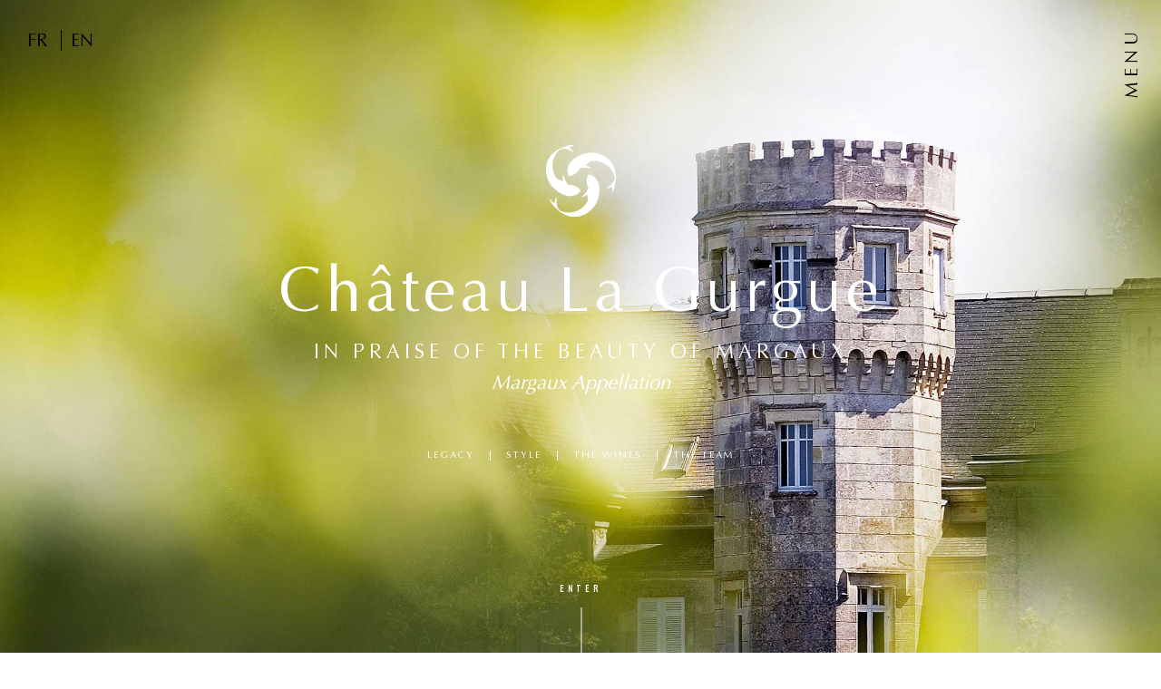

--- FILE ---
content_type: text/html; charset=utf-8
request_url: https://www.gc-lurton-estates.com/en/chateau-la-gurgue.html
body_size: 13375
content:
<!DOCTYPE html><html
lang="en"><head><meta
charset="utf-8" /><style>:root{--5104945:url("/_novaimg/5104945-1514653_0_0_2200_1400_2200_1400.jpg");--5105094:url("/_novaimg/5105094-1514640_0_0_1000_1100_1000_1100.jpg");--5104948:url("/_novaimg/5104948-1514641_0_0_1400_499_1400_500.jpg");--5104951:url("/_novaimg/5104951-1516785_125_392_1587_1587_1000_1000.jpg");--5104952:url("/_novaimg/5104952-1514652_0_0_1400_956_1400_957.jpg");--5152252:url("/_novaimg/5152252-1524044_0_0_1000_1100_1000_1100.jpg");--5148720:url("/_img/logo-ab.png");--5152253:url("/_img/empty.jpg");--5152254:url("/_novaimg/5152254-1524044_0_0_1000_1100_1000_1100.jpg");--5148720:url("/_img/logo-ab.png");--5152255:url("/_img/empty.jpg");--5104953:url("/_novaimg/5104953-1517180_0_0_1000_1100_1000_1100.jpg");--5148720:url("/_img/logo-ab.png");--5104954:url("/_img/empty.jpg");--5105193:url("/_novaimg/5105193-1517180_0_0_1000_1100_1000_1100.jpg");--5148720:url("/_img/logo-ab.png");--5105194:url("/_img/empty.jpg");--5116430:url("/_novaimg/5116430-1517180_0_0_1000_1100_1000_1100.jpg");--5148720:url("/_img/logo-ab.png");--5116431:url("/_img/empty.jpg");--5116452:url("/_novaimg/5116452-1517180_0_0_1000_1100_1000_1100.jpg");--5148720:url("/_img/logo-ab.png");--5116453:url("/_img/empty.jpg");--5116474:url("/_novaimg/5116474-1517180_0_0_1000_1100_1000_1100.jpg");--5148720:url("/_img/logo-ab.png");--5116475:url("/_img/empty.jpg");--5105152:url("/_novaimg/5105152-1514852_849_181_801_1069_600_800.jpg");--5105153:url("/_novaimg/5105153-1606675_364_467_2445_3257_600_800.jpg");--5105141:url("/_novaimg/5105141-1514662_268_0_1239_1650_600_800.jpg");--5105142:url("/_novaimg/5105142-1514663_335_141_601_801_600_800.jpg");--5120971:url("/_novaimg/5120971-1514664_0_0_900_1199_600_800.jpg");--5105143:url("/_novaimg/5105143-1514664_854_0_1130_1507_600_800.jpg");--5105144:url("/_novaimg/5105144-1514665_599_0_1244_1659_600_800.jpg");--5105145:url("/_novaimg/5105145-1514666_338_0_1239_1650_600_800.jpg");--5105121:url("/_novaimg/5105121-1514667_275_0_1159_1545_600_800.jpg");--5105122:url("/_novaimg/5105122-1514668_578_0_1239_1650_600_800.jpg");--5105123:url("/_novaimg/5105123-1514669_657_0_1097_1461_600_800.jpg");--5105124:url("/_novaimg/5105124-1514670_759_0_1064_1419_600_800.jpg");--5105125:url("/_novaimg/5105125-1514671_666_0_1291_1721_600_800.jpg");--5104950:url("/_novaimg/5104950-1514672_884_0_1239_1650_600_800.jpg");--5104958:url("/_img/banner.jpg");--5147678:url("/_novaimg/5147678-1523016_3_0_1937_775_1000_400.jpg");--5147673:url("/_img/wechat-main.jpeg");--5147674:url("/_img/wechat-dufort.jpeg");--5147675:url("/_img/wechat-ferriere.jpeg");--5147676:url("/_img/wechat-haut.jpeg");--5147677:url("/_img/wechat-acaibo.jpeg")}</style><script>
function class_wihp_ln_already_redir()
{var plugin=this;this.cookie_name='ln_already_redir';this.uri=window.location.pathname;this.query_string=window.location.search;this.browser_lang=navigator.language||navigator.userLanguage;this.ln='en';this.front_ln='en';this.site_langs='en,fr';this.site_langs_published='en,fr';class_wihp_ln_already_redir.prototype.load=function()
{var flag_set_cookie=false;var flag_cookie_exist=this.cookie_exists(plugin.cookie_name);if(this.cookie_exists('novacms_cook'))
{console.log('first novacms_cook');return false;}
if(this.cookie_exists(plugin.cookie_name))
{if(this.uri!='/'||!this.is_empty(this.uri))
{console.log('cookie exists but still redirecting');}
else
{console.log('cookie exists but not redirecing');return;}}
if(this.uri!='/'||!this.is_empty(this.uri))
{if(this.uri!='/')
{this.set_cookie(this.cookie_name,1,365);console.log('setting cookie and running not redirecting tpl');return;}}
if(this.is_empty(this.browser_lang))
{flag_set_cookie=true;}
else
{this.browser_lang=this.browser_lang.substring(0,2);}
if(this.browser_lang==this.ln)
{flag_set_cookie=true;}
if(flag_set_cookie)
{this.set_cookie(this.cookie_name,1,365);console.log('setting cookie basedon a few things and not redirecing');return;}
this.set_cookie(this.cookie_name,1,365);var localized_url='/';var chosen_lang='';var flag_valid_lang=false;if(this.browser_lang!=this.front_ln)
{localized_url+=this.browser_lang+'/';chosen_lang=this.browser_lang;}
else if(!this.is_empty(this.ln)&&(this.browser_lang!=this.ln))
{localized_url+=this.ln;chosen_lang=this.ln;}
if(!this.is_empty(this.site_langs_published))
{if(this.site_langs_published.indexOf(chosen_lang)!=-1)
{flag_valid_lang=true;}
else
{}}
else if(this.site_langs.indexOf(chosen_lang)!=-1)
{flag_valid_lang=true;}
if(flag_valid_lang)
{if(this.query_string!='')
{localized_url+='?'+this.query_string;}
console.log('redirecting');window.location=localized_url;}
return;}
class_wihp_ln_already_redir.prototype.cookie_exists=function(cookie_name)
{var exists=false;var this_cookie=this.get_cookie(cookie_name);if(!this.is_empty(this_cookie))
{var exists=true}
return exists;}
class_wihp_ln_already_redir.prototype.is_empty=function(value)
{if(!value||typeof value==='undefined'||value==''||value==='0'||value===0||value==null||value=='NaN')
{return true;}
return false;}
class_wihp_ln_already_redir.prototype.set_cookie=function(cname,cvalue,exdays)
{var d=new Date();d.setTime(d.getTime()+(exdays*24*60*60*1000));var expires="expires="+d.toUTCString();document.cookie=cname+"="+cvalue+";"+expires+";path=/";}
class_wihp_ln_already_redir.prototype.get_cookie=function(cname)
{var name=cname+"=";var decodedCookie=decodeURIComponent(document.cookie);var ca=decodedCookie.split(';');for(var i=0;i<ca.length;i++){var c=ca[i];while(c.charAt(0)==' '){c=c.substring(1);}
if(c.indexOf(name)==0){return c.substring(name.length,c.length);}}
return"";}}
classwihplnalreadyredir=new class_wihp_ln_already_redir();classwihplnalreadyredir.load();</script> <link
rel="canonical" href="https://www.gc-lurton-estates.com/en/chateau-la-gurgue.html" /><meta
name="google-site-verification" content="-k8RGiZd4NpeuzNxNTp1RQmh-aasdBvJ4Pl6czqNbj4" /><script type="text/javascript">
function pload(){var m=this;m.q=[];m.a=function(f){m.i(f)};m.i=function(f){m.q.push(f)};m.f=function(){var f;while(f=m.q.shift())f();m.r()};m.r=function(){m.i=function(f){f()};};}pnl=new pload();$$=pnl.a;pnla=new pload();$$$=pnla.a;</script> <title>G&C Lurton | Vineyard in Margaux, Haut-Médoc | Château La Gurgue</title><meta
name="description" content="Discover the beauty of Margaux at Château La Gurgue, a vineyard and French castle in the Margaux region of Haut-Médoc in Bordeaux."/><meta
http-equiv="content-language" content="en" /><meta
content="yes" name="apple-mobile-web-app-capable" /><meta
name="viewport" content="initial-scale=1, width=device-width, user-scalable=yes" /><meta
name="apple-mobile-web-app-status-bar-style" content="white" /><meta
property="og:image" content="https://www.gc-lurton-estates.com/site-social-share.jpg" /><meta
property="og:image:alt" content="G&C Lurton Estates" /><meta
property="og:image:height" content="1125" /><meta
property="og:image:type" content="image/jpeg" /><meta
property="og:image:width" content="1500" /><meta
property="og:title" content="GC LURTON" /><meta
property="og:url" content="https://www.gc-lurton-estates.com/" /><link
rel="alternate" href="https://www.gc-lurton-estates.com/chateau-la-gurgue.html" hreflang="x-default" /><link
rel="alternate" href="https://www.gc-lurton-estates.com/en/chateau-la-gurgue.html" hreflang="en" /><link
rel="alternate" href="https://www.gc-lurton-estates.com/fr/chateau-la-gurgue.html" hreflang="fr" /><link
rel="icon" type="image/png" href="/favicon.png" /> <script type="text/javascript">
(function(){var d=document;var s=d.createElement('script');s.type='text/javascript';s.defer=true;s.src='/assets/scripts.js?v=22091005';(d.getElementsByTagName('head')[0]||d.getElementsByTagName('body')[0]).appendChild(s);})();</script>  <script>
(function(w,d,s,l,i){w[l]=w[l]||[];w[l].push({'gtm.start':new Date().getTime(),event:'gtm.js'});var f=d.getElementsByTagName(s)[0],j=d.createElement(s),dl=l!='dataLayer'?'&l='+l:'';j.async=true;j.src='//www.googletagmanager.com/gtm.js?id='+i+dl;f.parentNode.insertBefore(j,f);})(window,document,'script','dataLayer','GTM-K4JRSZ4');</script>  <script src="https://cdnjs.cloudflare.com/ajax/libs/gsap/3.12.2/gsap.min.js"></script> <script src="https://cdnjs.cloudflare.com/ajax/libs/gsap/3.12.2/ScrollTrigger.min.js"></script> <!--[if lt IE 9]> <script src="/_js/z_load/html5shiv.js"></script> <![endif]--><link rel="stylesheet" href="/assets/styles.css?v=2209" /></head><body
id="gurgue" class="en" onLoad="window._pulsarDocLoad=true"> <header
id="header"><div
class="overlay hide-mobile" data-aos="fade"></div><div
class="wrapper"><div
class="lang-btn" data-aos="fade" data-aos-delay="800"> <a
class="lang-fr" href="/fr/">FR</a> <a
class="lang-en" href="/en/">EN</a></div><div
class="btn-nav" data-aos="fade" data-aos-delay="800" novaref=5099461 novatype=txt data-global="1"   >MENU</div></div> </header><div
class="page-banner"> <img
novaref="5104945" novatype="img" alt="image"  class="img-fit" data-object-fit="cover" src="/_novaimg/5104945-1514653_0_0_2200_1400_2200_1400.jpg" width="2200" height="1400" loading="lazy" data-aos="fade" /><div
class="page-banner-content" data-aos="fade" data-aos-delay="800"> <a
href="/en/" class="symbol"></a><h1 class="title"   novaref=5104846 novatype=txt>Château La Gurgue</h1> <span
class="subtitle"   novaref=5104847 novatype=txt>In praise of the beauty of Margaux</span> <span
class="subtitle-italic"   novaref=5105090 novatype=txt>Margaux Appellation</span><ul
class="page-scroll-nav"><li> <a
href="/#legacy" class="scroll" href="/#legacy"  novaref=5104848 novatype=txt>LEGACY</a></li><li> <a
href="/#style" class="scroll" href="/#style"  novaref=5104849 novatype=txt>STYLE</a></li><li> <a
href="/#wines" class="scroll" href="/#wines"  novaref=5104851 novatype=txt>THE WINES</a></li><li> <a
href="/#team-scroll" class="scroll" href="/#team-scroll"  novaref=5104850 novatype=txt>THE TEAM</a></li></ul></div> <a
href="/#main" class="scroll scroll-btn" data-aos="fade" data-aos-offset="-200" data-aos-delay="800" novaref=5102179 novatype=txt data-global="1"   >Enter</a></div> <section
id="main" class="page-intro"><div
class="content" data-aos="fade-up"><div
class="symbol"></div><h2 class="title"   novaref=5104852 novatype=txt>THE BEAUTY OF THE TERROIRS OF MARGAUX</h2><div><p
novaref=5104853 novatype=multi>At the XVIIIth century, Château La Gurgue first belonged to the parish of Margaux, which owned, cultivated and vinified the most beautiful plots of land in the Margaux region. The estate of Château La Gurgue, which is very representative of the beauty of the terroir of Margaux was then sold during the French Revolution. Then followed a struggle between mayors for the municipality of Margaux, with two mayors becoming the successive proprietors of Château La Gurgue, Mister Lanoire and Mister Lavandier.</p></div></div> </section> <section
id="legacy" class="featured--post light"> <article
class="post post--half" data-aos="fade-up"><div
class="image"> <img
novaref="5105094" novatype="img" alt="Lurton"  class="img-responsive" src="/_novaimg/5105094-1514640_0_0_1000_1100_1000_1100.jpg" width="1000" height="1100"  /></div><div
class="content"><div
class="inner"><h2 class="title with-divider"   novaref=5105091 novatype=txt>"THE MARGAUX STYLE"</h2> <span
class="subtitle"   novaref=5105092 novatype=txt>IN 1978, JACQUES MERLAUT BOUGHT CHÂTEAU LA GURGUE AND ENTRUSTED IT TO HIS ONLY DAUGHTER, BERNADETTE.</span><div><p
novaref=5105093 novatype=multi>She took over a property that had almost been abandoned, renovated the installations, replanted the vineyard and brought this great wine back to life, vintage after vintage. Ten years later, it was consecration: 50 great tasters gathered by "L'Essai sur le style de Margaux" selected it as one of the ten most typical wines of Margaux, alongside eight Grands Crus Classés of the appellation. After Bernadette's death, Claire took over from her mother, further refining the style of La Gurgue wine: seductive, true and sincere.</p></div></div></div> </article> </section> <section
class="highlight left with-read-more with-bg-image"> <img
novaref="5104948" novatype="img" alt="Lurton"  class="img-fit" src="/_novaimg/5104948-1514641_0_0_1400_499_1400_500.jpg" width="1400" height="500"  /><div
class="content" data-aos="fade-up"><h2 class="title"   novaref=5104861 novatype=txt>A HIGHLY COVETED ESTATE,
VINIFIED BY A GRAND CRU CLASSÉ</h2><div><p
novaref=5104862 novatype=multi>The history of the La Gurgue vineyard is above all a history of independence. The plots of land surrounding it are those of the greatest growths of the Margaux appellation. Château Margaux itself coveted the vines of Château La Gurgue for a long time.</p><p
novaref=5104862 novatype=multi>This extremely high-quality vineyard is therefore following its own destiny by resisting the desire of its prestigious neighbours to expand.</p></div><div
class="more-content hideonload showoncmsload"><div><p
class="editablelinks" novaref=5104863 novatype=multi>When the Merlaut family took over the vineyard of Château Ferriere in 1992, its technical facilities were in a poor state. The new owners decided to share the cellar of Château La Gurgue with Château Ferriere, which had been completely refurbished for the occasion a few years earlier.</p><p
class="editablelinks" novaref=5104863 novatype=multi>From then on, Château La Gurgue benefited from the facilities of a third Classified Growth and the support and expertise of its team, which converted its vineyard to agroecology and obtained the organic certification in 2016 and biodynamic certification in 2018. These changes in viticultural and vinicultural practices have revealed the quality of this wine and the beauty of the parcels that make it up.</p></div></div><div
class="read-more-btn showoncmsload"> <span
class="show-more">Read more</span> <span
class="show-less">Close</span></div></div> </section><section
id="wines" class="featured--post dark"> <article
class="post post--half with-bg-color" data-aos="fade-up"><div
class="image"> <img
novaref="5104951" novatype="img" alt="Lurton"  class="img-responsive" src="/_novaimg/5104951-1516785_125_392_1587_1587_1000_1000.jpg" width="1000" height="1000"  /></div><div
class="content"><div
class="inner"><h2 class="title"   novaref=5104876 novatype=txt>CHATEAU LA GURGUE </br> SEDUCTIVE, TRUE, DELICIOUS</h2><div
class="chart"><div><h3 class="title"   novaref=5104877 novatype=txt>THE VINEYARD</h3><div><p
novaref=5104878 novatype=txt>10 hectares, Margaux appellation</p></div></div><div><h3 class="title"   novaref=5104879 novatype=txt>THE SOIL</h3><div><p
novaref=5104880 novatype=txt>Deep gravels on limestone marl</p></div></div><div><h3 class="title"   novaref=5104881 novatype=txt>GRAPE VARIETIES</h3><ul><li> <span
class="number"   novaref=5104882 novatype=txt>50%</span> <span
novaref=5104883 novatype=txt>cabernet sauvignon</span></li><li> <span
class="number"   novaref=5104884 novatype=txt>45%</span> <span
novaref=5104885 novatype=txt>merlot</span></li><li> <span
class="number"   novaref=5104886 novatype=txt>5%</span> <span
novaref=5104887 novatype=txt>petit verdot</span></li></ul></div><div><h3 class="title"   novaref=5143667 novatype=txt>CULTURAL PRACTICES</h3><div><p
novaref=5143802 novatype=multi>Organic and biodynamic (Demeter and Biodyvin) certified</p></div></div></div></div></div> </article> </section> <section
class="timeline--posts" data-aos="fade-up"><div
class="timeline-intro"><h2 class="title"   novaref=5104888 novatype=txt>CHATEAU LA GURGUE</h2><ul
class="years years-mobile"><li
novaref=5104889 novatype=multi>2022</li><li
novaref=5104889 novatype=multi>2021</li><li
novaref=5104889 novatype=multi>2020</li><li
novaref=5104889 novatype=multi>2019</li><li
novaref=5104889 novatype=multi>2018</li><li
novaref=5104889 novatype=multi>2017</li><li
novaref=5104889 novatype=multi>2016</li><ul
class="dropdown"><li
novaref=5104889 novatype=multi>2022</li><li
novaref=5104889 novatype=multi>2021</li><li
novaref=5104889 novatype=multi>2020</li><li
novaref=5104889 novatype=multi>2019</li><li
novaref=5104889 novatype=multi>2018</li><li
novaref=5104889 novatype=multi>2017</li><li
novaref=5104889 novatype=multi>2016</li></ul></ul></div><div
class="timeline"><ul
class="years years-desktop"><li
novaref=5104889 novatype=multi>2022</li><li
novaref=5104889 novatype=multi>2021</li><li
novaref=5104889 novatype=multi>2020</li><li
novaref=5104889 novatype=multi>2019</li><li
novaref=5104889 novatype=multi>2018</li><li
novaref=5104889 novatype=multi>2017</li><li
novaref=5104889 novatype=multi>2016</li></ul></div><div
class="nova_editablelisting" novamasterid="5104838" novamastertitle="timeline posts"></div><article
id="_5152209" class="post post--timeline"><div
class="wrap default"><div
class="image"> <img
novaref="5152252" novatype="img" alt="Lurton"  class="img-responsive" src="/_novaimg/5152252-1524044_0_0_1000_1100_1000_1100.jpg" width="1000" height="1100"  /></div><div
class="content"><div
class="inner"> <section><h3 class="title"   novaref=5152210 novatype=txt>CHÂTEAU LA GURGUE 2022</h3><div><p
novaref=5152211 novatype=multi>The blend : 53% Cabernet Sauvignon, 30% Merlot, 17% Petit verdot</p></div> </section> <section><h3 class="title"   novaref=5152212 novatype=txt>THE AGEING</h3><div><p
novaref=5152213 novatype=multi>12 months ageing: 15% in new oak barrels, 35% in barrels of one wine, 35% in ovoid concrete tanks, 15% in amphorae.</p></div> </section> <section><h3 class="title"   novaref=5152214 novatype=txt>TASTING COMMENT</h3><div><p
novaref=5152215 novatype=multi>A greedy vintage with a juicy fruit. Round and well-integrated tannins. A beautiful tension on the palate.</p></div> </section> <section><h3 class="title"   novaref=5152216 novatype=txt>CRITICS REVIEWS</h3><div><p
novaref=5152217 novatype=multi>James Suckling, 93-94/100 <br> Simon Field, The World of Fine wine, 92-93/100 <br> Colin Hay, The Drinks Business, 91-93/100</p></div> </section> <section><h3 class="title"   novaref=5152218 novatype=txt>SERVING TIPS</h3><div><p
novaref=5152219 novatype=multi>To be enjoyed from 2024. 16 to 18°C serving temperature.</p></div> </section> <section
class="post-timeline-logos"><h3 class="post-logos-title" novaref=5148628 novatype=txt data-global="1"   >CERTIFICATIONS</h3><ul
class="logos"><li> <img
novaref="5148720" novatype="img" alt="Lurton"  class="img-responsive" src="/_img/logo-ab.png" width="175"  /> <span
novaref=5152220 novatype=txt></span></li><li> <img
novaref="5148721" novatype="img" alt="Lurton"  class="img-responsive" src="/_img/logo-demeter.png" width="175"  /> <span
novaref=5152221 novatype=txt></span></li><li> <img
novaref="5148719" novatype="img" alt="Lurton"  class="img-responsive" src="/_img/logo-bio.png" width="175"  /> <span
novaref=5152222 novatype=txt></span></li></ul> </section><div
class="buttons"> <a
class="btn btn-primary" href="/download/121396" target="_blank" novaref=5152223 novatype=txt>TECHNICAL SHEET</a><div
class="trigger"   novaref=5152257 novatype=txt></div></div></div></div></div><div
class="wrap slide-in-content"><div
class="image"> <img
novaref="5152253" novatype="img" alt="Lurton"  class="img-responsive" src="/_img/empty.jpg" width="1000" height="1100"  /></div><div
class="content"><div
class="inner"><h3 class="title with-divider"   novaref=5152224 novatype=txt></h3> <section> <span
class="subtitle"   novaref=5152225 novatype=txt></span><div><p
novaref=5152226 novatype=multi></p></div> </section> <section> <span
class="subtitle"   novaref=5152227 novatype=txt></span><div><p
novaref=5152228 novatype=multi></p></div> </section> <section><div><p
class="italic" novaref=5152229 novatype=multi></p></div> </section><div
class="buttons"><div
class="close"   novaref=5104908 novatype=txt></div> <a
class="btn btn-download"   novaref=5152230 novatype=txt></a></div></div></div></div> </article> <article
id="_5152208" class="post post--timeline"><div
class="wrap default"><div
class="image"> <img
novaref="5152254" novatype="img" alt="Lurton"  class="img-responsive" src="/_novaimg/5152254-1524044_0_0_1000_1100_1000_1100.jpg" width="1000" height="1100"  /></div><div
class="content"><div
class="inner"> <section><h3 class="title"   novaref=5152231 novatype=txt>CHÂTEAU LA GURGUE 2021</h3><div><p
novaref=5152232 novatype=multi>The blend : 54% Cabernet Sauvignon, 27% Merlot, 19% Petit verdot</p></div> </section> <section><h3 class="title"   novaref=5152233 novatype=txt>THE AGEING</h3><div><p
novaref=5152234 novatype=multi>12 months ageing: 60% in barrels and 40% in ovoid tanks</p></div> </section> <section><h3 class="title"   novaref=5152235 novatype=txt>TASTING COMMENT</h3><div><p
novaref=5152236 novatype=multi>Château La Gurgue 2021 reveals a great drinkability with a nice intensity of the fruit and round tannins that will allow wine lovers to enjoy it over the decade.</p></div> </section> <section><h3 class="title"   novaref=5152237 novatype=txt>CRITICS REVIEWS</h3><div><p
novaref=5152238 novatype=multi>Bernard Burtschy, Les Echos, 93-94/100 <br> Peter Winding, Vinbladet, 91-93/100 <br> James Suckling, 91-92/100</p></div> </section> <section><h3 class="title"   novaref=5152239 novatype=txt>SERVING TIPS</h3><div><p
novaref=5152240 novatype=multi>To be enjoyed from 2024. 16 to 18°C serving temperature.</p></div> </section> <section
class="post-timeline-logos"><h3 class="post-logos-title" novaref=5148628 novatype=txt data-global="1"   >CERTIFICATIONS</h3><ul
class="logos"><li> <img
novaref="5148720" novatype="img" alt="Lurton"  class="img-responsive" src="/_img/logo-ab.png" width="175"  /> <span
novaref=5152241 novatype=txt></span></li><li> <img
novaref="5148721" novatype="img" alt="Lurton"  class="img-responsive" src="/_img/logo-demeter.png" width="175"  /> <span
novaref=5152242 novatype=txt></span></li><li> <img
novaref="5148719" novatype="img" alt="Lurton"  class="img-responsive" src="/_img/logo-bio.png" width="175"  /> <span
novaref=5152243 novatype=txt></span></li></ul> </section><div
class="buttons"> <a
class="btn btn-primary" href="/download/119478" target="_blank" novaref=5152244 novatype=txt>TECHNICAL SHEET</a><div
class="trigger"   novaref=5152263 novatype=txt></div></div></div></div></div><div
class="wrap slide-in-content"><div
class="image"> <img
novaref="5152255" novatype="img" alt="Lurton"  class="img-responsive" src="/_img/empty.jpg" width="1000" height="1100"  /></div><div
class="content"><div
class="inner"><h3 class="title with-divider"   novaref=5152245 novatype=txt></h3> <section> <span
class="subtitle"   novaref=5152246 novatype=txt></span><div><p
novaref=5152247 novatype=multi></p></div> </section> <section> <span
class="subtitle"   novaref=5152248 novatype=txt></span><div><p
novaref=5152249 novatype=multi></p></div> </section> <section><div><p
class="italic" novaref=5152250 novatype=multi></p></div> </section><div
class="buttons"><div
class="close"   novaref=5104908 novatype=txt></div> <a
class="btn btn-download"   novaref=5152251 novatype=txt></a></div></div></div></div> </article> <article
id="_5104839" class="post post--timeline"><div
class="wrap default"><div
class="image"> <img
novaref="5104953" novatype="img" alt="Lurton"  class="img-responsive" src="/_novaimg/5104953-1517180_0_0_1000_1100_1000_1100.jpg" width="1000" height="1100"  /></div><div
class="content"><div
class="inner"> <section><h3 class="title"   novaref=5104890 novatype=txt>CHÂTEAU LA GURGUE 2021</h3><div><p
novaref=5104891 novatype=multi>The blend : 45% Cabernet-Sauvignon, 32% Merlot, 23% Petit-Verdot</p></div> </section> <section><h3 class="title"   novaref=5104892 novatype=txt>THE AGEING</h3><div><p
novaref=5104893 novatype=multi>12 months ageing: 60% in barrels and 40% in ovoid tanks</p></div> </section> <section><h3 class="title"   novaref=5104894 novatype=txt>TASTING COMMENT</h3><div><p
novaref=5104895 novatype=multi>La Gurgue 2020 is a delicious and voluptuous wine. Rich in red fruits, floral and spicy notes. The tannins are well blended.</p></div> </section> <section><h3 class="title"   novaref=5104896 novatype=txt>CRITICS REVIEWS</h3><div><p
novaref=5104897 novatype=multi>James Suckling, 93-94/100 <br> Roger Voss, Wine Enthusiast, 93/100 <br> Alexandre Ma, 92-93/100</p></div> </section> <section><h3 class="title"   novaref=5104898 novatype=txt>SERVING TIPS</h3><div><p
novaref=5104899 novatype=multi>To be enjoyed from now. 16 to 18°C serving temperature</p></div> </section> <section
class="post-timeline-logos"><h3 class="post-logos-title" novaref=5148628 novatype=txt data-global="1"   >CERTIFICATIONS</h3><ul
class="logos"><li> <img
novaref="5148720" novatype="img" alt="Lurton"  class="img-responsive" src="/_img/logo-ab.png" width="175"  /> <span
novaref=5148705 novatype=txt></span></li><li> <img
novaref="5148721" novatype="img" alt="Lurton"  class="img-responsive" src="/_img/logo-demeter.png" width="175"  /> <span
novaref=5148706 novatype=txt></span></li><li> <img
novaref="5148719" novatype="img" alt="Lurton"  class="img-responsive" src="/_img/logo-bio.png" width="175"  /> <span
novaref=5148704 novatype=txt></span></li></ul> </section><div
class="buttons"> <a
class="btn btn-primary" href="/download/119072" target="_blank" novaref=5104900 novatype=txt>TECHNICAL SHEET</a><div
class="trigger"   novaref=5152179 novatype=txt></div></div></div></div></div><div
class="wrap slide-in-content"><div
class="image"> <img
novaref="5104954" novatype="img" alt="Lurton"  class="img-responsive" src="/_img/empty.jpg" width="1000" height="1100"  /></div><div
class="content"><div
class="inner"><h3 class="title with-divider"   novaref=5104902 novatype=txt></h3> <section> <span
class="subtitle"   novaref=5104903 novatype=txt></span><div><p
novaref=5104904 novatype=multi></p></div> </section> <section> <span
class="subtitle"   novaref=5104905 novatype=txt></span><div><p
novaref=5104906 novatype=multi></p></div> </section> <section><div><p
class="italic" novaref=5104907 novatype=multi></p></div> </section><div
class="buttons"><div
class="close"   novaref=5104908 novatype=txt></div> <a
class="btn btn-download"   novaref=5143626 novatype=txt></a></div></div></div></div> </article> <article
id="_5105175" class="post post--timeline"><div
class="wrap default"><div
class="image"> <img
novaref="5105193" novatype="img" alt="Lurton"  class="img-responsive" src="/_novaimg/5105193-1517180_0_0_1000_1100_1000_1100.jpg" width="1000" height="1100"  /></div><div
class="content"><div
class="inner"> <section><h3 class="title"   novaref=5105176 novatype=txt>CHÂTEAU LA GURGUE 2020</h3><div><p
novaref=5105177 novatype=multi>The blend : 54% Cabernet-Sauvignon, 40% Merlot, 6% Petit-Verdot</p></div> </section> <section><h3 class="title"   novaref=5105178 novatype=txt>THE AGEING</h3><div><p
novaref=5105179 novatype=multi>12 months ageing: 60% in barrels and 40% in ovoid tanks</p></div> </section> <section><h3 class="title"   novaref=5105180 novatype=txt>TASTING COMMENT</h3><div><p
novaref=5105181 novatype=multi>The vintage is characterised by the elegance of the tannins, thanks to an exceptional late season where hot days alternated with cool nights. Château La Gurgue is marked by an exuberant nose of black fruits, the wine is ample with a beautiful finish and a lot of freshness.</p></div> </section> <section><h3 class="title"   novaref=5105182 novatype=txt>CRITICS REVIEWS</h3><div><p
novaref=5105183 novatype=multi>James Suckling, 93-94/100 <br> Wine enthusiast, 92-94/100 <br> Terre de vins, 93/100</p></div> </section> <section><h3 class="title"   novaref=5105184 novatype=txt>SERVING TIPS</h3><div><p
novaref=5105185 novatype=multi>To be enjoyed from now. 16 to 18°C serving temperature.</p></div> </section> <section
class="post-timeline-logos"><h3 class="post-logos-title" novaref=5148628 novatype=txt data-global="1"   >CERTIFICATIONS</h3><ul
class="logos"><li> <img
novaref="5148720" novatype="img" alt="Lurton"  class="img-responsive" src="/_img/logo-ab.png" width="175"  /> <span
novaref=5148708 novatype=txt></span></li><li> <img
novaref="5148721" novatype="img" alt="Lurton"  class="img-responsive" src="/_img/logo-demeter.png" width="175"  /> <span
novaref=5148709 novatype=txt></span></li><li> <img
novaref="5148719" novatype="img" alt="Lurton"  class="img-responsive" src="/_img/logo-bio.png" width="175"  /> <span
novaref=5148707 novatype=txt></span></li></ul> </section><div
class="buttons"> <a
class="btn btn-primary" href="/download/119071" target="_blank" novaref=5105186 novatype=txt>TECHNICAL SHEET</a><div
class="trigger"   novaref=5152185 novatype=txt></div></div></div></div></div><div
class="wrap slide-in-content"><div
class="image"> <img
novaref="5105194" novatype="img" alt="Lurton"  class="img-responsive" src="/_img/empty.jpg" width="1000" height="1100"  /></div><div
class="content"><div
class="inner"><h3 class="title with-divider"   novaref=5105187 novatype=txt></h3> <section> <span
class="subtitle"   novaref=5105188 novatype=txt></span><div><p
novaref=5105189 novatype=multi></p></div> </section> <section> <span
class="subtitle"   novaref=5105190 novatype=txt></span><div><p
novaref=5105191 novatype=multi></p></div> </section> <section><div><p
class="italic" novaref=5105192 novatype=multi></p></div> </section><div
class="buttons"><div
class="close"   novaref=5104908 novatype=txt></div> <a
class="btn btn-download"   novaref=5143627 novatype=txt></a></div></div></div></div> </article> <article
id="_5116412" class="post post--timeline"><div
class="wrap default"><div
class="image"> <img
novaref="5116430" novatype="img" alt="Lurton"  class="img-responsive" src="/_novaimg/5116430-1517180_0_0_1000_1100_1000_1100.jpg" width="1000" height="1100"  /></div><div
class="content"><div
class="inner"> <section><h3 class="title"   novaref=5116413 novatype=txt>CHÂTEAU LA GURGUE 2019</h3><div><p
novaref=5116414 novatype=multi>The blend : 57% Cabernet-Sauvignon, 35% Merlot, 8% Petit-Verdot</p></div> </section> <section><h3 class="title"   novaref=5116415 novatype=txt>THE AGEING</h3><div><p
novaref=5116416 novatype=multi>12 months ageing: 60% in barrels and 40% in ovoid tanks</p></div> </section> <section><h3 class="title"   novaref=5116417 novatype=txt>TASTING COMMENT</h3><div><p
novaref=5116418 novatype=multi>Ruby robe with purple reflections, beautiful colour intensity with nice intense red reflections. On the first nose, we have aromas of fresh fruit which continue on notes of black cherries. Supple attack in the mouth with a nice tannic structure, nice freshness that persists in the middle of the mouth. On the finish, aromas of black fruits that blend delicately with a melted woody note.</p></div> </section> <section><h3 class="title"   novaref=5116419 novatype=txt>CRITICS REVIEWS</h3><div><p
novaref=5116420 novatype=multi>James Suckling, 94/100 | Vinous, 93/100 | Bernard Burtschy, 92/100</p></div> </section> <section><h3 class="title"   novaref=5116421 novatype=txt>SERVING TIPS</h3><div><p
novaref=5116422 novatype=multi>To be enjoyed from now. 16 to 18°C serving temperature.</p></div> </section> <section
class="post-timeline-logos"><h3 class="post-logos-title" novaref=5148628 novatype=txt data-global="1"   >CERTIFICATIONS</h3><ul
class="logos"><li> <img
novaref="5148720" novatype="img" alt="Lurton"  class="img-responsive" src="/_img/logo-ab.png" width="175"  /> <span
novaref=5148711 novatype=txt></span></li><li> <img
novaref="5148721" novatype="img" alt="Lurton"  class="img-responsive" src="/_img/logo-demeter.png" width="175"  /> <span
novaref=5148712 novatype=txt></span></li><li> <img
novaref="5148719" novatype="img" alt="Lurton"  class="img-responsive" src="/_img/logo-bio.png" width="175"  /> <span
novaref=5148710 novatype=txt>in conversion</span></li></ul> </section><div
class="buttons"> <a
class="btn btn-primary" href="/download/119548" target="_blank" novaref=5116423 novatype=txt>TECHNICAL SHEET</a><div
class="trigger"   novaref=5152191 novatype=txt></div></div></div></div></div><div
class="wrap slide-in-content"><div
class="image"> <img
novaref="5116431" novatype="img" alt="Lurton"  class="img-responsive" src="/_img/empty.jpg" width="1000" height="1100"  /></div><div
class="content"><div
class="inner"><h3 class="title with-divider"   novaref=5116424 novatype=txt></h3> <section> <span
class="subtitle"   novaref=5116425 novatype=txt></span><div><p
novaref=5116426 novatype=multi></p></div> </section> <section> <span
class="subtitle"   novaref=5116427 novatype=txt></span><div><p
novaref=5116428 novatype=multi></p></div> </section> <section><div><p
class="italic" novaref=5116429 novatype=multi></p></div> </section><div
class="buttons"><div
class="close"   novaref=5104908 novatype=txt></div> <a
class="btn btn-download"   novaref=5143628 novatype=txt></a></div></div></div></div> </article> <article
id="_5116434" class="post post--timeline"><div
class="wrap default"><div
class="image"> <img
novaref="5116452" novatype="img" alt="Lurton"  class="img-responsive" src="/_novaimg/5116452-1517180_0_0_1000_1100_1000_1100.jpg" width="1000" height="1100"  /></div><div
class="content"><div
class="inner"> <section><h3 class="title"   novaref=5116435 novatype=txt>CHÂTEAU LA GURGUE 2018</h3><div><p
novaref=5116436 novatype=multi>The blend : 46% Cabernet-Sauvignon, 50% Merlot, 4% Petit-Verdot</p></div> </section> <section><h3 class="title"   novaref=5116437 novatype=txt>THE AGEING</h3><div><p
novaref=5116438 novatype=multi>12 months ageing: 60% in barrels and 40% in ovoid tanks</p></div> </section> <section><h3 class="title"   novaref=5116439 novatype=txt>TASTING COMMENT</h3><div><p
novaref=5116440 novatype=multi>Blackcurrant and black cherry on the nose. It is fine and elegant. A touch of liquorice and cardamom completes it. In the mouth, the tannins are ripe and very elegant. With aromas of black fruits and spices. The freshness is well integrated and gives a nice harmony to the wine. The tannins are velvety and enveloping.</p></div> </section> <section><h3 class="title"   novaref=5116441 novatype=txt>CRITICS REVIEWS</h3><div><p
novaref=5116442 novatype=multi>James Suckling, 92/100 | Vinous, 92/100 | Wine Spectator, 91/100</p></div> </section> <section><h3 class="title"   novaref=5116443 novatype=txt>SERVING TIPS</h3><div><p
novaref=5116444 novatype=multi>To be enjoyed from now. 16 to 18°C serving temperature.</p></div> </section> <section
class="post-timeline-logos"><h3 class="post-logos-title" novaref=5148628 novatype=txt data-global="1"   >CERTIFICATIONS</h3><ul
class="logos"><li> <img
novaref="5148720" novatype="img" alt="Lurton"  class="img-responsive" src="/_img/logo-ab.png" width="175"  /> <span
novaref=5148714 novatype=txt></span></li><li> <img
novaref="5148721" novatype="img" alt="Lurton"  class="img-responsive" src="/_img/logo-demeter.png" width="175"  /> <span
novaref=5148715 novatype=txt>in conversion</span></li><li> <img
novaref="5148719" novatype="img" alt="Lurton"  class="img-responsive" src="/_img/logo-bio.png" width="175"  /> <span
novaref=5148713 novatype=txt></span></li></ul> </section><div
class="buttons"> <a
class="btn btn-primary" href="/download/119475" target="_blank" novaref=5116445 novatype=txt>TECHNICAL SHEET</a><div
class="trigger"   novaref=5152197 novatype=txt></div></div></div></div></div><div
class="wrap slide-in-content"><div
class="image"> <img
novaref="5116453" novatype="img" alt="Lurton"  class="img-responsive" src="/_img/empty.jpg" width="1000" height="1100"  /></div><div
class="content"><div
class="inner"><h3 class="title with-divider"   novaref=5116446 novatype=txt></h3> <section> <span
class="subtitle"   novaref=5116447 novatype=txt></span><div><p
novaref=5116448 novatype=multi></p></div> </section> <section> <span
class="subtitle"   novaref=5116449 novatype=txt></span><div><p
novaref=5116450 novatype=multi></p></div> </section> <section><div><p
class="italic" novaref=5116451 novatype=multi></p></div> </section><div
class="buttons"><div
class="close"   novaref=5104908 novatype=txt></div> <a
class="btn btn-download"   novaref=5143629 novatype=txt></a></div></div></div></div> </article> <article
id="_5116456" class="post post--timeline"><div
class="wrap default"><div
class="image"> <img
novaref="5116474" novatype="img" alt="Lurton"  class="img-responsive" src="/_novaimg/5116474-1517180_0_0_1000_1100_1000_1100.jpg" width="1000" height="1100"  /></div><div
class="content"><div
class="inner"> <section><h3 class="title"   novaref=5116457 novatype=txt>CHÂTEAU LA GURGUE 2017</h3><div><p
novaref=5116458 novatype=multi>The blend : 52% Cabernet-Sauvignon, 45% Merlot, 3% Petit-Verdot</p></div> </section> <section><h3 class="title"   novaref=5116459 novatype=txt>THE AGEING</h3><div><p
novaref=5116460 novatype=multi>12 months ageing: 60% in barrels and 40% in ovoid tanks</p></div> </section> <section><h3 class="title"   novaref=5116461 novatype=txt>TASTING COMMENT</h3><div><p
novaref=5116462 novatype=multi>A very pleasant and balanced vintage. The nose has a nice aromatic energy. Tobacco, liquorice, black fruits, and spices. The palate is fleshy and dense. The vintage has a lot of character. A wine with a nice tannic structure and finesse.</p></div> </section> <section><h3 class="title"   novaref=5116463 novatype=txt>CRITICS REVIEWS</h3><div><p
novaref=5116464 novatype=multi>James Suckling, 93-94 | Jancis Robinson, 16,5/20</p></div> </section> <section><h3 class="title"   novaref=5116465 novatype=txt>SERVING TIPS</h3><div><p
novaref=5116466 novatype=multi>To be enjoyed from now. 16 to 18°C serving temperature.</p></div> </section> <section
class="post-timeline-logos"><h3 class="post-logos-title" novaref=5148628 novatype=txt data-global="1"   >CERTIFICATIONS</h3><ul
class="logos"><li> <img
novaref="5148720" novatype="img" alt="Lurton"  class="img-responsive" src="/_img/logo-ab.png" width="175"  /> <span
novaref=5148717 novatype=txt></span></li><li> <img
novaref="5148721" novatype="img" alt="Lurton"  class="img-responsive" src="/_img/logo-demeter.png" width="175"  /> <span
novaref=5148718 novatype=txt></span></li><li> <img
novaref="5148719" novatype="img" alt="Lurton"  class="img-responsive" src="/_img/logo-bio.png" width="175"  /> <span
novaref=5148716 novatype=txt></span></li></ul> </section><div
class="buttons"> <a
class="btn btn-primary" href="/download/119474" target="_blank" novaref=5116467 novatype=txt>TECHNICAL SHEET</a><div
class="trigger"   novaref=5152203 novatype=txt></div></div></div></div></div><div
class="wrap slide-in-content"><div
class="image"> <img
novaref="5116475" novatype="img" alt="Lurton"  class="img-responsive" src="/_img/empty.jpg" width="1000" height="1100"  /></div><div
class="content"><div
class="inner"><h3 class="title with-divider"   novaref=5116468 novatype=txt></h3> <section> <span
class="subtitle"   novaref=5116469 novatype=txt></span><div><p
novaref=5116470 novatype=multi></p></div> </section> <section> <span
class="subtitle"   novaref=5116471 novatype=txt></span><div><p
novaref=5116472 novatype=multi></p></div> </section> <section><div><p
class="italic" novaref=5116473 novatype=multi></p></div> </section><div
class="buttons"><div
class="close"   novaref=5104908 novatype=txt></div> <a
class="btn btn-download"   novaref=5143630 novatype=txt></a></div></div></div></div> </article> </section> <section
class="full-link" data-aos="fade-up"> <a
id="gurgue-link" class="e-shop" editablelink="yes" href="https://gonzague-and-claire-lurton-vineyards.obtainwine.com/collection/magnum" target="_blank" novaref=5104911 novatype=txt>BUY THE WINES OF CHÂTEAU LA GURGUE</a> </section><section
id="quotes-2" class="quotes" data-aos="fade-up"><div
class="wrapper"><div
class="swiper swiper-container"><div
class="swiper-wrapper"><div
class="nova_editablelisting" novamasterid="5104844" novamastertitle="reviews"></div><article
class="post swiper-slide"><div><p
novaref=5105206 novatype=txt>"La Gurgue is one of the little jewels of Margaux. "</p></div> <span
class="subtitle"   novaref=5105207 novatype=txt>Vinous</span> </article> <article
class="post swiper-slide"><div><p
novaref=5105201 novatype=txt>"Flamboyant and generous, this Margaux is sure to find many admirers."</p></div> <span
class="subtitle"   novaref=5105202 novatype=txt>Antonio Galloni</span> </article> <article
class="post swiper-slide"><div><p
novaref=5105203 novatype=txt>"Claire Villars-Lurton and her team do an excellent job. An absolute success among unclassified Margaux"</p></div> <span
class="subtitle"   novaref=5105204 novatype=txt>Rolf Bischel, Vinum</span> </article> <article
class="post swiper-slide"><div><p
novaref=5104943 novatype=txt>"A beautiful Margaux with good Cabernet-Sauvignon support, really well made in the feminine-floral style"</p></div> <span
class="subtitle"   novaref=5104944 novatype=txt>Decanter</span> </article></div></div><div
class="swiper-pagination"></div></div> </section> <section
id="team"><div
id="team-scroll" class="content" data-aos="fade-up"><h2 class="title"   novaref=5104869 novatype=txt>THE TEAM</h2><div><p
novaref=5104870 novatype=multi>Family transmission is an integral part of the history of Château La Gurgue. This philosophy is reflected in the constitution of the team led by Gérard Fenouillet, technical director, who has had the confidence of the Merlaut family since 1984.</p></div></div><div
class="thumbs swiper-container" data-aos="fade-up"><div
class="swiper-wrapper"><div
class="nova_editablelisting" novamasterid="5104836" novamastertitle="Team thumbs"></div><article
class="thumb swiper-slide"><div
class="image"> <img
novaref="5105152" novatype="img" alt="Lurton"  class="img-fit" src="/_novaimg/5105152-1514852_849_181_801_1069_600_800.jpg" width="600" height="800"  /></div><div
class="content"><h3 class="title"   novaref=5105148 novatype=txt>CLAIRE VILLARS-LURTON</h3> <span
class="subtitle"   novaref=5105149 novatype=txt>Owner</span></div> </article> <article
class="thumb swiper-slide"><div
class="image"> <img
novaref="5105153" novatype="img" alt="Lurton"  class="img-fit" src="/_novaimg/5105153-1606675_364_467_2445_3257_600_800.jpg" width="600" height="800"  /></div><div
class="content"><h3 class="title"   novaref=5105150 novatype=txt>CHARLES DE RAVINEL</h3> <span
class="subtitle"   novaref=5105151 novatype=txt>Technical Director</span></div> </article> <article
class="thumb swiper-slide"><div
class="image"> <img
novaref="5105141" novatype="img" alt="Lurton"  class="img-fit" src="/_novaimg/5105141-1514662_268_0_1239_1650_600_800.jpg" width="600" height="800"  /></div><div
class="content"><h3 class="title"   novaref=5105131 novatype=txt>ALEXANDRE BEAUMONT</h3> <span
class="subtitle"   novaref=5105132 novatype=txt>Cellar Master and Biodynamic Expert</span></div> </article> <article
class="thumb swiper-slide"><div
class="image"> <img
novaref="5105142" novatype="img" alt="Lurton"  class="img-fit" src="/_novaimg/5105142-1514663_335_141_601_801_600_800.jpg" width="600" height="800"  /></div><div
class="content"><h3 class="title"   novaref=5105133 novatype=txt>JÉRÔME MÉTREAU</h3> <span
class="subtitle"   novaref=5105134 novatype=txt>Vineyard Manager</span></div> </article> <article
class="thumb swiper-slide"><div
class="image"> <img
novaref="5120971" novatype="img" alt="Lurton"  class="img-fit" src="/_novaimg/5120971-1514664_0_0_900_1199_600_800.jpg" width="600" height="800"  /></div><div
class="content"><h3 class="title"   novaref=5120969 novatype=txt>NICOLAS MARKOVITCH</h3> <span
class="subtitle"   novaref=5120970 novatype=txt>Cellar staff</span></div> </article> <article
class="thumb swiper-slide"><div
class="image"> <img
novaref="5105143" novatype="img" alt="Lurton"  class="img-fit" src="/_novaimg/5105143-1514664_854_0_1130_1507_600_800.jpg" width="600" height="800"  /></div><div
class="content"><h3 class="title"   novaref=5105135 novatype=txt>SÉBASTIEN GOUDEMONT, JÉRÔME OLEK- SIEJ</h3> <span
class="subtitle"   novaref=5105136 novatype=txt>Cellar staff</span></div> </article> <article
class="thumb swiper-slide"><div
class="image"> <img
novaref="5105144" novatype="img" alt="Lurton"  class="img-fit" src="/_novaimg/5105144-1514665_599_0_1244_1659_600_800.jpg" width="600" height="800"  /></div><div
class="content"><h3 class="title"   novaref=5105137 novatype=txt>MARIE KERGUELEN</h3> <span
class="subtitle"   novaref=5105138 novatype=txt>Tractor Driver</span></div> </article> <article
class="thumb swiper-slide"><div
class="image"> <img
novaref="5105145" novatype="img" alt="Lurton"  class="img-fit" src="/_novaimg/5105145-1514666_338_0_1239_1650_600_800.jpg" width="600" height="800"  /></div><div
class="content"><h3 class="title"   novaref=5105139 novatype=txt>DAVID HILL</h3> <span
class="subtitle"   novaref=5105140 novatype=txt>Tractor Driver and Wine grower</span></div> </article> <article
class="thumb swiper-slide"><div
class="image"> <img
novaref="5105121" novatype="img" alt="Lurton"  class="img-fit" src="/_novaimg/5105121-1514667_275_0_1159_1545_600_800.jpg" width="600" height="800"  /></div><div
class="content"><h3 class="title"   novaref=5105111 novatype=txt>RENATA SMOLINSKA</h3> <span
class="subtitle"   novaref=5105112 novatype=txt>Wine grower</span></div> </article> <article
class="thumb swiper-slide"><div
class="image"> <img
novaref="5105122" novatype="img" alt="Lurton"  class="img-fit" src="/_novaimg/5105122-1514668_578_0_1239_1650_600_800.jpg" width="600" height="800"  /></div><div
class="content"><h3 class="title"   novaref=5105113 novatype=txt>ABDELAZIZ CHAKIR</h3> <span
class="subtitle"   novaref=5105114 novatype=txt>Wine grower</span></div> </article> <article
class="thumb swiper-slide"><div
class="image"> <img
novaref="5105123" novatype="img" alt="Lurton"  class="img-fit" src="/_novaimg/5105123-1514669_657_0_1097_1461_600_800.jpg" width="600" height="800"  /></div><div
class="content"><h3 class="title"   novaref=5105115 novatype=txt>NADIA ZINE</h3> <span
class="subtitle"   novaref=5105116 novatype=txt>Tractor Driver and Wine grower</span></div> </article> <article
class="thumb swiper-slide"><div
class="image"> <img
novaref="5105124" novatype="img" alt="Lurton"  class="img-fit" src="/_novaimg/5105124-1514670_759_0_1064_1419_600_800.jpg" width="600" height="800"  /></div><div
class="content"><h3 class="title"   novaref=5105117 novatype=txt>ERIC LEBOUGRE</h3> <span
class="subtitle"   novaref=5105118 novatype=txt>Wine grower</span></div> </article> <article
class="thumb swiper-slide"><div
class="image"> <img
novaref="5105125" novatype="img" alt="Lurton"  class="img-fit" src="/_novaimg/5105125-1514671_666_0_1291_1721_600_800.jpg" width="600" height="800"  /></div><div
class="content"><h3 class="title"   novaref=5105119 novatype=txt>OLIVIA DUPUY</h3> <span
class="subtitle"   novaref=5105120 novatype=txt>Wine grower</span></div> </article> <article
class="thumb swiper-slide"><div
class="image"> <img
novaref="5104950" novatype="img" alt="Lurton"  class="img-fit" src="/_novaimg/5104950-1514672_884_0_1239_1650_600_800.jpg" width="600" height="800"  /></div><div
class="content"><h3 class="title"   novaref=5104871 novatype=txt>JÉRÉMY FARTIAUX</h3> <span
class="subtitle"   novaref=5104872 novatype=txt>Wine grower</span></div> </article></div><div
class="swiper-nav"><div
class="swiper-prev"></div><div
class="swiper-next"></div></div></div> </section> <footer><div
class="wrapper"> <section
class="footer-top"> <a
href="/#header" class="scroll scroll-top-btn" novaref=5099443 novatype=txt data-global="1"   >TOP</a> </section> <section
class="footer-bottom"> <article
class="column"> <a
class="btn btn-primary open-popup-link" href="#newsletter" novaref=5143560 novatype=txt data-global="1"   >Newsletter</a> </article> <article
class="column"><ul
class="footer-menu" data-menu_id="1465"><li
class="nova-menu-item-tier-1  " id="menu_row_5099456" rel="" data-novaref="5099456"> <a
editablelink="yes" href="mailto:beatrice.luche@gc-lurton.com" class=" " novaref="5099456" novatype="txt" id="menu_item_5099456" target="_blank">Contact</a></li><li
class="nova-menu-item-tier-1  " id="menu_row_5141787" rel="" data-novaref="5141787"> <a
editablelink="yes" href="/en/disclaimer.html" class=" " novaref="5141787" novatype="txt" id="menu_item_5141787" target="">Disclaimer</a></li><li
class="nova-menu-item-tier-1  " id="menu_row_5099458" rel="" data-novaref="5099458"> <a
editablelink="yes" href="/en/privacy-policy.html" class=" " novaref="5099458" novatype="txt" id="menu_item_5099458" target="">Privacy Policy</a></li></ul> </article> <article
class="column"> <a
href="https://www.gc-lurton-estates.com/" class="logo-footer"> <img
alt="image"  class="img-responsive" src="/_img/logo-footer.svg" /> </a> </article> <article
class="column"><h5 class="title" novaref=5098691 novatype=txt data-global="1"   >follow us</h5><ul
class="social default"><li
class="nova-menu-item-tier-1  " id="menu_row_5098715" rel="" data-novaref="5098715"> <a
editablelink="yes" href="https://www.linkedin.com/company/gclurtonvineyards/" class=" " novaref="5098715" novatype="txt" id="menu_item_5098715" target="_blank">linkedin</a></li><li
class="nova-menu-item-tier-1  " id="menu_row_5098716" rel="" data-novaref="5098716"> <a
editablelink="yes" href="https://www.youtube.com/channel/UCPYZnPJi1hWAEp73QIvycVA" class=" " novaref="5098716" novatype="txt" id="menu_item_5098716" target="_blank">youtube</a></li><li
class="nova-menu-item-tier-1  " id="menu_row_5143561" rel="" data-novaref="5143561"> <a
editablelink="yes" href="/wechat" class=" open-wechat-main" novaref="5143561" novatype="txt" id="menu_item_5143561" target="">wechat</a></li></ul><ul
class="social durfort"><li
class="nova-menu-item-tier-1  " id="menu_row_5127021" rel="" data-novaref="5127021"> <a
editablelink="yes" href="https://www.facebook.com/Durfort.Vivens" class=" " novaref="5127021" novatype="txt" id="menu_item_5127021" target="_blank">facebook</a></li><li
class="nova-menu-item-tier-1  " id="menu_row_5127020" rel="" data-novaref="5127020"> <a
editablelink="yes" href="https://www.instagram.com/chateau_durfort_vivens/" class=" " novaref="5127020" novatype="txt" id="menu_item_5127020" target="_blank">instagram</a></li><li
class="nova-menu-item-tier-1  " id="menu_row_5144965" rel="" data-novaref="5144965"> <a
editablelink="yes" href="/wechat" class=" open-wechat-durfort" novaref="5144965" novatype="txt" id="menu_item_5144965" target="">wechat</a></li></ul><ul
class="social ferriere"><li
class="nova-menu-item-tier-1  " id="menu_row_5109617" rel="" data-novaref="5109617"> <a
editablelink="yes" href="https://www.facebook.com/chateau.ferriere.margaux" class=" " novaref="5109617" novatype="txt" id="menu_item_5109617" target="_blank">facebook</a></li><li
class="nova-menu-item-tier-1  " id="menu_row_5109618" rel="" data-novaref="5109618"> <a
editablelink="yes" href="https://www.instagram.com/chateau_ferriere/" class=" " novaref="5109618" novatype="txt" id="menu_item_5109618" target="_blank">instagram</a></li><li
class="nova-menu-item-tier-1  " id="menu_row_5144967" rel="" data-novaref="5144967"> <a
editablelink="yes" href="/wechat" class=" open-wechat-ferriere" novaref="5144967" novatype="txt" id="menu_item_5144967" target="">wechat</a></li></ul><ul
class="social haut"><li
class="nova-menu-item-tier-1  " id="menu_row_5107823" rel="" data-novaref="5107823"> <a
editablelink="yes" href="https://www.facebook.com/ChateauHautBagesLiberal" class=" " novaref="5107823" novatype="txt" id="menu_item_5107823" target="_blank">facebook</a></li><li
class="nova-menu-item-tier-1  " id="menu_row_5107824" rel="" data-novaref="5107824"> <a
editablelink="yes" href="https://www.instagram.com/chateauhautbagesliberal/" class=" " novaref="5107824" novatype="txt" id="menu_item_5107824" target="_blank">instagram</a></li><li
class="nova-menu-item-tier-1  " id="menu_row_5145644" rel="" data-novaref="5145644"> <a
editablelink="yes" href="/wechat" class=" open-wechat-haut" novaref="5145644" novatype="txt" id="menu_item_5145644" target="">wechat</a></li></ul><ul
class="social gurgue"></ul><ul
class="social acaibo"><li
class="nova-menu-item-tier-1  " id="menu_row_5104163" rel="" data-novaref="5104163"> <a
editablelink="yes" href="https://www.facebook.com/Acaibo" class=" " novaref="5104163" novatype="txt" id="menu_item_5104163" target="_blank">facebook</a></li><li
class="nova-menu-item-tier-1  " id="menu_row_5104164" rel="" data-novaref="5104164"> <a
editablelink="yes" href="https://www.instagram.com/acaibo/" class=" " novaref="5104164" novatype="txt" id="menu_item_5104164" target="_blank">instagram</a></li><li
class="nova-menu-item-tier-1  " id="menu_row_5145655" rel="" data-novaref="5145655"> <a
editablelink="yes" href="/wechat" class=" open-wechat-acaibo" novaref="5145655" novatype="txt" id="menu_item_5145655" target="">wechat</a></li></ul> </article><article
class="column"> <a
class="btn btn-primary" editablelink="yes" href="/en/media-library-chateau-la-gurgue.html" target="_blank" novaref=5143690 novatype=txt>MÉDIATHÈQUE</a> </article> </section></div> </footer><div
id="global-overlay" class="global-overlay"></div><div
id="sidebar-navigation" class="sidebar-navigation"><div
class="inner"><div
id="sidebar-navigation-close" class="sidebar-nav-close"><span
class="icon-close"></span></div><nav><ul
class="menu menu-state menu-trigger" data-menu_id="1467" data-max-tiers="2"><li
class="nova-menu-item-tier-1  " id="menu_row_5102138" rel="" data-novaref="5102138"> <a
editablelink="yes" href="/en/index.html" class=" " novaref="5102138" novatype="txt" id="menu_item_5102138" target="">G&C Lurton</a></li><li
class="nova-menu-item-tier-1  " id="menu_row_5102139" rel="" data-novaref="5102139"> <a
editablelink="yes" href="/en/family.html" class=" " novaref="5102139" novatype="txt" id="menu_item_5102139" target="">The Family</a></li><li
class="nova-menu-item-tier-1  " id="menu_row_5102140" rel="" data-novaref="5102140"> <a
editablelink="yes" href="/en/biodynamics-and-sustainability.html" class=" " novaref="5102140" novatype="txt" id="menu_item_5102140" target="">Biodynamics and sustainability</a></li><li
class="drop-me nova-menu-item-tier-1 is-active " id="menu_row_5102141" rel="" data-novaref="5102141"> <a
editablelink="yes" href="" class="drop-btn is-active " novaref="5102141" novatype="txt" id="menu_item_5102141" >The Properties</a><ul
class="drop-menu"><li
class="nova-menu-item-tier-2  " id="menu_row_5102142" rel="" data-novaref="5102142"> <a
editablelink="yes" href="/en/chateau-durfort-vivens.html" class=" " novaref="5102142" novatype="txt" id="menu_item_5102142" target="">Château Durfort-Vivens</a></li><li
class="nova-menu-item-tier-2  " id="menu_row_5102143" rel="" data-novaref="5102143"> <a
editablelink="yes" href="/en/chateau-ferriere.html" class=" " novaref="5102143" novatype="txt" id="menu_item_5102143" target="">Château Ferriere</a></li><li
class="nova-menu-item-tier-2  " id="menu_row_5389221" rel="" data-novaref="5389221"> <a
editablelink="yes" href="/en/haut-bages-liberal-wines.html" class=" " novaref="5389221" novatype="txt" id="menu_item_5389221" target="">Château Haut-Bages Libéral</a></li><li
class="nova-menu-item-tier-2 is-active " id="menu_row_5102145" rel="" data-novaref="5102145"> <a
editablelink="yes" href="/en/chateau-la-gurgue.html" class="is-active " novaref="5102145" novatype="txt" id="menu_item_5102145" target="">Château La Gurgue</a></li><li
class="nova-menu-item-tier-2  " id="menu_row_5102146" rel="" data-novaref="5102146"> <a
editablelink="yes" href="/en/acaibo.html" class=" " novaref="5102146" novatype="txt" id="menu_item_5102146" target="">Acaibo</a></li></ul></li><li
class="nova-menu-item-tier-1  " id="menu_row_5147671" rel="" data-novaref="5147671"> <a
editablelink="yes" href="https://gonzague-and-claire-lurton-vineyards.obtainwine.com/" class=" e-shop" novaref="5147671" novatype="txt" id="menu_item_5147671" target="_blank">E-shop</a></li><li
class="drop-me nova-menu-item-tier-1  " id="menu_row_5102148" rel="" data-novaref="5102148"> <a
editablelink="yes" href="" class="drop-btn  " novaref="5102148" novatype="txt" id="menu_item_5102148" >A Visit</a><ul
class="drop-menu"><li
class="nova-menu-item-tier-2  " id="menu_row_5102149" rel="" data-novaref="5102149"> <a
editablelink="yes" href="/en/chateau-ferriere.html#visit" class=" " novaref="5102149" novatype="txt" id="menu_item_5102149" target="">Visit Château Ferriere</a></li><li
class="nova-menu-item-tier-2  " id="menu_row_5102150" rel="" data-novaref="5102150"> <a
editablelink="yes" href="/en/chateau-haut-bages-liberal.html#visit" class=" " novaref="5102150" novatype="txt" id="menu_item_5102150" target="">Visit Château Haut-Bages Libéral</a></li><li
class="nova-menu-item-tier-2  " id="menu_row_5102151" rel="" data-novaref="5102151"> <a
editablelink="yes" href="/en/acaibo.html#visit" class=" " novaref="5102151" novatype="txt" id="menu_item_5102151" target="">Visit Acaibo</a></li></ul></li><li
class="nova-menu-item-tier-1  " id="menu_row_5102152" rel="" data-novaref="5102152"> <a
editablelink="yes" href="/en/news.html" class=" " novaref="5102152" novatype="txt" id="menu_item_5102152" target="">News</a></li></ul> </nav><ul
class="menu menu-alt" data-menu_id="1473" data-max-tiers="2"><li
class="nova-menu-item-tier-1  " id="menu_row_5127358" rel="" data-novaref="5127358"> <a
editablelink="yes" href="/en/team.html" class=" " novaref="5127358" novatype="txt" id="menu_item_5127358" target="_blank">Media Library</a></li></ul></div></div><section
id="newsletter" class="container container--newsletter white-popup mfp-hide"> <img
novaref="5147678" novatype="img" alt="image"  class="img-responsive" src="/_novaimg/5147678-1523016_3_0_1937_775_1000_400.jpg" width="1000" height="400" /><div
class="inner"><h4 class="title" novaref=5098690 novatype=txt data-global="1"   >Subscribe to our newsletter</h4><div
class="form-wrap"><div
class="novaformprogress"></div><div
class="novaformconfirm centered">Thank you !<br
/>You have been added to our newsletter.</div><div
class="novaform form" id="newsletter-form" novamailto="e8PSVti_aFTs3ZFb3bOOszbi-eAyPvJbCrtmE1zPZ_bZhVm6-rRPYnl8ygkufWofpGWjlk84Vj4ZI_43BmW9uA"> <input
type="hidden" name="mailsubject" value="Newsletter form" /> <input
type="hidden" name="formname" value="Contact form" /> <input
type="hidden" name="formpage" value="newsletter-signup.html" /><div
class="field"> <input
displayname="Email" type="text" class="text" placeholder="Enter your email" value="" /><div
id="newsletter-submit" class="btn btn-secondary">Sign up</div></div></div></div></div> </section> <section
id="e-shop" class="white-popup mfp-hide"><div
class="inner"><div
class="symbol"></div><h2 class="title" novaref=5147590 novatype=txt data-global="1"   >YOU WILL BE REDIRECTED TO OUR E-SHOP</h2><div><p
novaref=5147591 novatype=txt data-global="1"   >Please select your country of delivery</p></div> <section><div
class="field checkbox"> <label> <input
id="e-shop-france" class="e-shop-checkbox" displayname="France" type="checkbox" /> <span
novaref=5147592 novatype=txt data-global="1"   >FRANCE</span> </label></div><div
class="field checkbox"> <label> <input
id="e-shop-us" class="e-shop-checkbox" displayname="US" type="checkbox" /> <span
novaref=5147593 novatype=txt data-global="1"   >US</span> </label></div> </section><div
class="btn-wrap"><div
id="e-shop-btn" class="btn btn-quartiary" novaref=5147594 novatype=txt data-global="1"   >ENTER</div></div></div> </section><div
id="wechat-popup" class="white-popup mfp-hide"> <img
novaref="5147673" novatype="img" alt="image"  class="img-responsive" src="/_img/wechat-main.jpeg" width="564" height="774" /></div><div
id="wechat-popup-dufort" class="white-popup mfp-hide pop-up-small"> <img
novaref="5147674" novatype="img" alt="image"  class="img-responsive" src="/_img/wechat-dufort.jpeg" width="344" height="344" /></div><div
id="wechat-popup-ferriere" class="white-popup mfp-hide pop-up-small"> <img
novaref="5147675" novatype="img" alt="image"  class="img-responsive" src="/_img/wechat-ferriere.jpeg" width="344" height="344" /></div><div
id="wechat-popup-haut" class="white-popup mfp-hide pop-up-small"> <img
novaref="5147676" novatype="img" alt="image"  class="img-responsive" src="/_img/wechat-haut.jpeg" width="344" height="344" /></div><div
id="wechat-popup-acaibo" class="white-popup mfp-hide pop-up-small"> <img
novaref="5147677" novatype="img" alt="image"  class="img-responsive" src="/_img/wechat-acaibo.jpeg" width="344" height="344" /></div>  <script type="text/javascript">
$$(function(){var f=new novaform({form:$("#newsletter-form"),valid:$("#newsletter-submit"),});f.highlight_errors=true;f.mandatory("Email");$('a[href*="e-shop"]').magnificPopup({disableOn:700,type:"iframe",mainClass:"mfp-fade",removalDelay:160,preloader:false,fixedContentPos:false,});$(".open-popup-link").magnificPopup({items:{src:"#newsletter",type:"inline",},mainClass:"mfp-fade",});$(".open-wechat-main").magnificPopup({items:{src:"#wechat-popup",type:"inline",},mainClass:"mfp-fade",});$(".open-wechat-durfort").magnificPopup({items:{src:"#wechat-popup-dufort",type:"inline",},mainClass:"mfp-fade",});$(".open-wechat-ferriere").magnificPopup({items:{src:"#wechat-popup-ferriere",type:"inline",},mainClass:"mfp-fade",});$(".open-wechat-haut").magnificPopup({items:{src:"#wechat-popup-haut",type:"inline",},mainClass:"mfp-fade",});$(".open-wechat-acaibo").magnificPopup({items:{src:"#wechat-popup-acaibo",type:"inline",},mainClass:"mfp-fade",});$(".e-shop").magnificPopup({items:{src:"#e-shop",type:"inline",},mainClass:"mfp-fade",callbacks:{close:function(){$("#e-shop-btn").unbind("click");},},});$("#e-shop-france").prop("checked",true);$(".e-shop-checkbox").on("change",function(){$(".e-shop-checkbox").not(this).prop("checked",false);});$(".e-shop").click(function(){var obj=$(this).attr("ID");eshopRedirect(obj);});function eshopRedirect(tgt){switch(tgt){case"menu_item_5163437":$("#e-shop-btn").click(function(){if($("#e-shop-france").is(":checked")){window.open("https://gc-lurton-estates-boutique.fr/");}
if($("#e-shop-us").is(":checked")){window.open("https://gonzague-and-claire-lurton-vineyards.obtainwine.com/");}});break;case"menu_item_5147671":$("#e-shop-btn").click(function(){if($("#e-shop-france").is(":checked")){window.open("https://gc-lurton-estates-boutique.fr/");}
if($("#e-shop-us").is(":checked")){window.open("https://gonzague-and-claire-lurton-vineyards.obtainwine.com/");}});break;case"durfort-link":$("#e-shop-btn").click(function(){if($("#e-shop-france").is(":checked")){window.open("https://gc-lurton-estates-boutique.fr/collections/vins-chateau-durfort-vivens");}
if($("#e-shop-us").is(":checked")){window.open("https://gonzague-and-claire-lurton-vineyards.obtainwine.com/collection/magnum");}});break;case"ferriere-link":$("#e-shop-btn").click(function(){if($("#e-shop-france").is(":checked")){window.open("https://gc-lurton-estates-boutique.fr/collections/vins-chateau-ferriere");}
if($("#e-shop-us").is(":checked")){window.open("https://gonzague-and-claire-lurton-vineyards.obtainwine.com/collection/magnum");}});break;case"gurgue-link":$("#e-shop-btn").click(function(){if($("#e-shop-france").is(":checked")){window.open("https://gc-lurton-estates-boutique.fr/collections/vins-chateau-la-gurgue");}
if($("#e-shop-us").is(":checked")){window.open("https://gonzague-and-claire-lurton-vineyards.obtainwine.com/collection/magnum");}});break;case"haut-link":$("#e-shop-btn").click(function(){if($("#e-shop-france").is(":checked")){window.open("https://gc-lurton-estates-boutique.fr/collections/vins-chateau-haut-bages-liberal");}
if($("#e-shop-us").is(":checked")){window.open("https://gonzague-and-claire-lurton-vineyards.obtainwine.com/collection/magnum");}});break;case"acaibo-link":$("#e-shop-btn").click(function(){if($("#e-shop-france").is(":checked")){window.open("https://gc-lurton-estates-boutique.fr/collections/vins-trinite-estate");}
if($("#e-shop-us").is(":checked")){window.open("https://gonzague-and-claire-lurton-vineyards.obtainwine.com/collection/sonoma-wines-");}});break;}}});</script>  <script type="text/javascript">
$$(function(){var quote2Slider=new Swiper("#quotes-2 .swiper",{effect:"slide",centeredSlides:false,autoHeight:false,spaceBetween:0,slidesPerView:1,loop:true,pagination:{el:"#quotes-2 .swiper-pagination",clickable:true,},speed:1500,autoplay:{delay:3000,disableOnInteraction:false,},});var team=new Swiper("#team .thumbs",{effect:"slide",centeredSlides:false,spaceBetween:100,slidesPerView:1,autoHeight:false,loop:true,navigation:{nextEl:"#team .swiper-next",prevEl:"#team .swiper-prev",},breakpoints:{800:{slidesPerView:2,spaceBetween:100,},1300:{slidesPerView:3,spaceBetween:80,},},});});</script> 
 <script type="text/javascript">
$$(function(){$(".years > li:nth-of-type(1)").addClass("active");$(".years-mobile > li").on("click touchend",function(e){var obj=$(this);var trg=obj.closest(".years-mobile");var h=trg.find(".dropdown");h.addClass("show");});$(".dropdown").on("mouseleave touchend",function(e){$(this).removeClass("show");});$(".dropdown li").on("click touchend",function(e){var obj=$(this);var trg=obj.closest(".years-mobile");var tp=obj.closest(".timeline--posts");var i=obj.index();var t=tp.find(".post--timeline").eq(i);trg.find("> li").removeClass("active");trg.find("> li").eq(i).addClass("active");$(".years-mobile .dropdown").removeClass("show");tp.find(".post--timeline").addClass("hide");t.addClass("show").removeClass("hide");});$(".years-desktop li").on("click touchend",function(e){var obj=$(this);var trg=obj.closest(".timeline--posts");var i=obj.index();var t=trg.find(".post--timeline").eq(i);trg.find(".years-desktop > li").removeClass("active");trg.find(".years-desktop > li").eq(i).addClass("active");trg.find(".post--timeline").addClass("hide");t.addClass("show").removeClass("hide");});$(".trigger").on("click touchend",function(e){var obj=$(this);var trg=obj.closest(".post--timeline");var h=trg.find(".default");var t=trg.find(".slide-in-content");h.addClass("hide");t.addClass("show");var trgscroll=obj.closest(".timeline--posts");var target_offset=trgscroll.offset();var target_top=target_offset.top;$("html, body").stop().animate({scrollTop:target_top-0},{duration:1000,easing:"jswing",queue:false});});$(".close").on("click touchend",function(e){var obj=$(this);var trg=obj.closest(".post--timeline");var h=trg.find(".default");var t=trg.find(".slide-in-content");h.removeClass("hide");t.removeClass("show");var trgscroll=obj.closest(".timeline--posts");var target_offset=trgscroll.offset();var target_top=target_offset.top;$("html, body").stop().animate({scrollTop:target_top-0},{duration:1000,easing:"jswing",queue:false});});$(".post--timeline").addClass("hide");$(".timeline--posts .post--timeline:nth-of-type(1)").addClass("show").removeClass("hide");});</script> <input
type="hidden" id="site_id" value="183082"> <input
type="hidden" id="synx_dateformat" value="mm/dd/yyyy"> <input
type="hidden" id="synx_idln" value="1"> <input
type="hidden" id="synx_idhotel" value="0"> <input
type="hidden" id="synx_idchain" value="12218"> <input
type="hidden" id="synx_template" value=""> <input
type="hidden" id="synx_shell" value=""> <input
type="hidden" id="synxis_additiveformparams" value=""> <input
type="hidden" id="general_idln" value="1"> <input
type="hidden" id="general_ln" value="en"> <input
type="hidden" id="front_ln" value="en"> <input
type="hidden" id="site_langs" value="en,fr"> <input
type="hidden" id="site_langs_published" value="en,fr"> <input
type="hidden" id="availpro_hotel" value=""> <input
type="hidden" id="availpro_engine" value=""> <input
type="hidden" id="usecdn" value=""> <input
type="hidden" id="analytics_ecommerce" value=""> <input
type="hidden" id="page_id" value="7987082"> <input
type="hidden" id="page_filename" value="chateau-la-gurgue.html"> <input
type="hidden" id="baseurlwithln" value="gc-lurton-estates.com/en/"> <input
type="hidden" id="current_page_url" value="http://gc-lurton-estates.com/en/chateau-la-gurgue.html"> <input
type="hidden" id="flag_cms_active" value="0"> <input
type="hidden" id="flag_using_webp" value="0"> <input
type="hidden" id="flag_using_hd_gallery" value="1"> <a
href="javascript:void(0)" title="novaadmin" onClick="novacmsadm.loadjsadm();" pulsarln="1" novaid="183082" class="novaadmin" style="display:none"></a> <noscript> <iframe
src="//www.googletagmanager.com/ns.html?id=GTM-K4JRSZ4" height="0" width="0" style="display:none;visibility:hidden"></iframe> </noscript><script type="text/javascript">
function getbyclass(a){if(document.getElementsByClassName){return document.getElementsByClassName(a)}else{var b=[];var c=document.body.getElementsByTagName("*");var d=c.length;for(var e=0;e<d;e++){try{var f=c[e].className||c[e].getAttribute("class")||"no";if(f.indexOf(a)>-1){b.push(c[e])}}catch(g){}}return b}}var tohide=getbyclass("hideonload");for(var i=0,l=tohide.length;i<l;i++){tohide[i].style.display="none"}</script></body></html>

--- FILE ---
content_type: text/css
request_url: https://www.gc-lurton-estates.com/assets/styles.css?v=2209
body_size: 43066
content:
@charset "UTF-8";.ui-helper-hidden{display:none}.ui-helper-hidden-accessible{position:absolute;left:-99999999px}html,body,div,span,object,iframe,h1,h2,h3,h4,h5,h6,p,blockquote,pre,abbr,address,cite,code,del,dfn,em,img,ins,kbd,q,samp,small,strong,sub,sup,var,b,i,dl,dt,dd,ol,ul,li,fieldset,form,label,legend,table,caption,tbody,tfoot,thead,tr,th,td,article,aside,figure,footer,header,hgroup,menu,nav,section,menu,time,mark,audio,video{margin:0;padding:0;border:0;outline:0;font-size:100%;vertical-align:baseline}table{border-collapse:collapse;border-spacing:0}input,select{vertical-align:middle}h1,h2,h3,h4,h5,h6{font-weight:400}a:hover,a:active{outline:none}input[type=radio]{vertical-align:text-bottom}input[type=checkbox]{vertical-align:bottom;*vertical-align:baseline;}.ie6 input{vertical-align:text-bottom}label,input[type=button],input[type=submit],button{cursor:pointer}button{width:auto;overflow:visible}a{margin:0;padding:0;font-size:100%;vertical-align:baseline;outline:none;cursor:pointer;outline-width:0;zoom:1}.clear{float:left;clear:both;width:100%;display:block}.noDisplay{display:none;visibility:hidden}form{display:inline}#languages{position:static;clear:left;padding:0}#languages.hideonload{display:none}#pulsarflaglist{background-color:transparent;overflow:hidden;padding:10px;padding-bottom:20px;float:left;clear:both}ul#flag_menu{*padding-bottom:15px;margin:0;margin-left:15px;overflow:hidden}ul#flag_menu li{list-style:none;float:left;margin:0 12px 24px;-webkit-border-radius:4px;-moz-border-radius:4px;border-radius:4px;background-color:#f2f2f2;border:1px #e6e6e6 solid;padding:5px}ul#flag_menu a{width:100px;height:24px;padding:0 0 0 35px;line-height:auto;display:block;line-height:24px;font-size:14px;text-decoration:none;color:#888;text-shadow:0 1px 0 #fff}ul#flag_menu a:hover{color:#444}.big_flag_en{background:url("http://novablink.com/commons/nova_languages/img/flags_24_0_7.png") left 0 no-repeat}.big_flag_fr{background:url("http://novablink.com/commons/nova_languages/img/flags_24_0_7.png") left -25px no-repeat}.big_flag_it{background:url("http://novablink.com/commons/nova_languages/img/flags_24_0_7.png") left -50px no-repeat}.big_flag_ja{background:url("http://novablink.com/commons/nova_languages/img/flags_24_0_7.png") left -75px no-repeat}.big_flag_es{background:url("http://novablink.com/commons/nova_languages/img/flags_24_0_7.png") left -100px no-repeat}.big_flag_pt{background:url("http://novablink.com/commons/nova_languages/img/flags_24_0_7.png") left -125px no-repeat}.big_flag_de{background:url("http://novablink.com/commons/nova_languages/img/flags_24_0_7.png") left -150px no-repeat}.big_flag_sv{background:url("http://novablink.com/commons/nova_languages/img/flags_24_0_7.png") left -175px no-repeat}.big_flag_da{background:url("http://novablink.com/commons/nova_languages/img/flags_24_0_7.png") left -200px no-repeat}.big_flag_ru{background:url("http://novablink.com/commons/nova_languages/img/flags_24_0_7.png") left -225px no-repeat}.big_flag_no{background:url("http://novablink.com/commons/nova_languages/img/flags_24_0_7.png") left -250px no-repeat}.big_flag_zh-tw{background:url("http://novablink.com/commons/nova_languages/img/flags_24_0_7.png") left -275px no-repeat}.big_flag_zh-cn{background:url("http://novablink.com/commons/nova_languages/img/flags_24_0_7.png") left -275px no-repeat}.big_flag_nl{background:url("http://novablink.com/commons/nova_languages/img/flags_24_0_7.png") left -300px no-repeat}.big_flag_po{background:url("http://novablink.com/commons/nova_languages/img/flags_24_0_7.png") left -325px no-repeat}.big_flag_he{background:url("http://novablink.com/commons/nova_languages/img/flags_24_0_2.png") left -350px no-repeat}.big_flag_ca{background:url("http://novablink.com/commons/nova_languages/img/flags_24_0_7.png") left -375px no-repeat}.big_flag_ar{background:url("http://novablink.com/commons/nova_languages/img/flags_24_0_7.png") left -400px no-repeat}.big_flag_th{background:url("http://novablink.com/commons/nova_languages/img/flags_24_0_7.png") left -425px no-repeat}.big_flag_cs{background:url("http://novablink.com/commons/nova_languages/img/flags_24_0_7.png") left -450px no-repeat}.big_flag_tr{background:url("http://novablink.com/commons/nova_languages/img/flags_24_0_7.png") left -473px no-repeat}.big_flag_fi{background:url("http://novablink.com/commons/nova_languages/img/flags_24_0_7.png") left -500px no-repeat}.big_flag_is{background:url("http://novablink.com/commons/nova_languages/img/flags_24_0_7.png") left -524px no-repeat}.big_flag_ko{background:url("http://novablink.com/commons/nova_languages/img/flags_24_ko.png") left 0 no-repeat}.novahtmlslider_controls .controlleft{display:none;text-indent:-999999px}.novahtmlslider_controls .controlright{display:none;text-indent:-999999px}.novahtmlslider_container{position:relative;top:0;left:0}.novahtmlslider_controls{display:none;position:absolute;z-index:50;left:0;top:49%;width:100%}.novaslider{width:100%;height:100%;position:relative}.novaslider_customhtml{position:absolute;top:0;left:0}.novaslider_bgimagediv img{position:absolute;top:0;left:0}.novaslider{filter:progid:DXImageTransform.Microsoft.Motionblur(strength=0,direction=0)}.novahtmlslider_container{-webkit-user-select:none;-khtml-user-select:none;-moz-user-select:none;-ms-user-select:none;-o-user-select:none;user-select:none}.novaboxcontrols{display:none}.novabox_caption{position:absolute;left:15px;bottom:15px;color:#fff;background:url("http://novablink.com/commons/nova_box/img/caption_bg.png")}.novabox_captiontext{font:11px Arial;padding:10px;color:#c1c1c1}.novabox_imagepreloader{background:url("http://novablink.com/commons/nova_box/img/ajax-loader.gif") center center no-repeat;position:absolute;display:none;top:0;left:0;width:20%;height:20%}.novabox_close{position:absolute;top:15px;right:15px;width:96px;height:96px;cursor:pointer;background:url("http://novablink.com/commons/nova_box/img/close.png") no-repeat right top}.novabox_item_next{background:url("http://novablink.com/commons/nova_box/img/right-cursor.png") no-repeat right center;width:38px;height:38px;position:absolute;top:-29px;right:10px}.novabox_item_prev{background:url("http://novablink.com/commons/nova_box/img/left-cursor.png") no-repeat right center;width:38px;height:38px;position:absolute;top:-29px;left:10px}.novaboxoverlay{background:#000;display:none;position:absolute;top:0;left:0;z-index:10000}.novabox_wrapper{position:absolute;display:none;z-index:10001;-webkit-user-select:none;-khtml-user-select:none;-moz-user-select:none;-ms-user-select:none;-o-user-select:none;user-select:none;overflow:hidden}.novabox_image{align:center;overflow:hidden}.novabox_image img{display:block;position:absolute;-ms-interpolation-mode:bicubic}.novabox_contain_prev{position:absolute;left:0;top:0;width:50%;height:100%;background-image:url('[data-uri]');*background-image:url("http://novablink.com/commons/nova_box/img/ie_onepixel.gif");cursor:url("http://novablink.com/commons/nova_box/img/left-cursor.png"),url("http://novablink.com/commons/nova_box/img/left-cursor.cur"),pointer}.novabox_wrapper_prev{position:relative;top:50%}.novabox_wrapper2_prev{position:relative;top:-50%}.novabox_contain_next{position:absolute;left:50%;top:0;width:50%;height:100%;background-image:url('[data-uri]');*background-image:url("http://novablink.com/commons/nova_box/img/ie_onepixel.gif");cursor:url("http://novablink.com/commons/nova_box/img/right-cursor.png"),url("http://novablink.com/commons/nova_box/img/right-cursor.cur"),pointer}.novabox_wrapper_next{position:relative;top:50%;text-align:right}.novabox_wrapper2_next{position:relative;text-align:right;top:-50%}.novabox_image_captionposition{position:absolute;width:100%;height:100%;left:0;top:0}.novabox_image_imageonly{position:absolute}.novabox_image_viewportwidth{position:absolute;width:100%}.novabox_image_viewportheight{position:absolute;height:100%}.novabox_image_fullviewport{position:absolute;width:100%;height:100%;left:0;top:0}.novaboxcontrols{display:none}.mynovamontage_wrap{padding:0;background-color:#000}#mynovamontage a{text-decoration:none}.novahover_overlay{display:none;top:-1000px;left:-1000px;background:url('/_img/zoom_icon.png') 10px 10px no-repeat}.novahover_text_wrap{display:none;top:0;left:0;width:100%;height:100%;background:#000;overflow:hidden}.novahover_text{color:#ddd;font-size:12px;line-height:normal;margin:13px 15px 12px;padding-left:40px}#ggmap{width:100%;height:100%;overflow:hidden}#ggmap_map{width:100%;height:100%;float:left}.ggmapinfobubble{background-color:#161616;overflow:hidden;font:13px Arial,Helvetica,sans-serif;color:#ccc;-webkit-border-radius:10px;-moz-border-radius:10px;border-radius:10px}ul.g_hotelinfo_wrap{padding:20px 25px 10px 20px;margin:0;min-width:280px}ul.g_hotelinfo_wrap li{list-style:none;padding:0 0 5px;font:12px Arial}ul.g_hotelinfo_wrap li.g_hotelname{font:16px Arial,Helvetica,sans-serif;color:#848484;padding:0 0 12px}.g_dummy1{width:19px;height:2px;border-bottom:1px #333 solid;margin-left:20px;margin-bottom:16px}.g_addr_line1{filter:Alpha(opacity=100)}ul.g_options{display:inline-block;list-style:none;margin:0 0 0 19px;padding:0 0 15px}ul.g_options li{list-style:none;float:left;position:relative;display:block}ul.g_options li a{line-height:46pt;padding:0;margin:0 40px 0 0;color:#ccc;text-decoration:none;font:13px Arial;display:block}ul.g_options li a:hover{color:#fbfbfb;border-bottom:0 dotted #9c8252}ul.g_options li a.g_getdirections{background:url('http://novablink.com/commons/nova_ggmap/img/gmap_nova_icons.png') 0px -90px no-repeat;padding-left:30px;line-height:20pt}ul.g_options li a.g_getdirections:hover{background:url('http://novablink.com/commons/nova_ggmap/img/gmap_nova_icons.png') 0px -135px no-repeat;padding-left:30px;line-height:20pt}ul.g_options li a.g_showaround{background:url('http://novablink.com/commons/nova_ggmap/img/gmap_nova_icons.png') 0px 0px no-repeat;padding-left:30px;line-height:20pt}ul.g_options li a.g_showaround:hover{background:url('http://novablink.com/commons/nova_ggmap/img/gmap_nova_icons.png') 0px -45px no-repeat;padding-left:30px;line-height:20pt}ul.g_options li a.g_showaround:active{background:url('http://novablink.com/commons/nova_ggmap/img/gmap_nova_icons.png') 0px -45px no-repeat;padding-left:30px;line-height:20pt}a.g_close{position:absolute;right:15px;top:0;width:14px;height:23px;background:url('http://novablink.com/commons/nova_ggmap/img/gmap_sprite.png') bottom right no-repeat;border:none;outline:none;-moz-user-select:-moz-none;-khtml-user-select:none;-webkit-user-select:none;-o-user-select:none;user-select:none}a.g_nearbyinfowindow_close{position:absolute;right:15px;top:0;width:14px;height:23px;background:url('http://novablink.com/commons/nova_ggmap/img/gmap_sprite.png') bottom right no-repeat;border:none;outline:none;-moz-user-select:-moz-none;-khtml-user-select:none;-webkit-user-select:none;-o-user-select:none;user-select:none}ul.g_morecontent{position:absolute;background-color:#fff;z-index:3000;display:block;margin:0;padding:10px 0;border:1px e8e8e8 solid}ul.g_morecontent li{list-style:none;line-height:normal;display:block;position:relative;float:left;clear:both;width:100%}ul.g_morecontent li a{font:12px Arial,Helvetica,sans-serif;color:#333;padding:9px 45px 9px 15px;display:block;-moz-user-select:-moz-none;-khtml-user-select:none;-webkit-user-select:none;-o-user-select:none;user-select:none;cursor:pointer}ul.g_morecontent li a:hover{background-color:#f1f1f1;color:#333;text-decoration:none}.g_nearbyinfowindow{font:13px Arial,sans-serif;color:#999;padding:10px 30px 10px 10px}.g_nearbyinfowindow_name{font:13px Arial,sans-serif;color:#333;padding-bottom:2px}.g_nearbyinfowindow_category{font:12px Arial,sans-serif;color:#999;padding-bottom:8px;margin-bottom:16px;border-bottom:1px #e8e8e8 dotted}.g_nearbyinfowindow_fromthehotel{font:12px Arial,sans-serif;color:#999}.g_nearbyinfowindow_time{font:21px Arial,sans-serif}#ggmap_sidebar{position:relative;float:left;width:0;height:100%;overflow:auto;background-color:#fff;color:#444}#ggmap_sidebar_inner{padding:30px 15px}#direction_search_wrapper{position:relative;height:200px;width:100%;top:0;left:0;display:block;background-color:blue}.tabledir{width:100%;border-bottom:1px solid #ececec;margin-top:25px}#direction_search_left{height:100%;margin-right:50px}#direction_search_right{position:absolute;height:100%;width:50px;top:0;right:0;display:block}.iti_to,.iti_from{background:0 0;padding:4px;margin-right:10px;padding-left:35px}.iti_from{background:url('http://novablink.com/commons/nova_ggmap/img/gmap_nova_icons.png') 0px -245px no-repeat}.iti_to{background:url('http://novablink.com/commons/nova_ggmap/img/gmap_nova_icons.png') 0px -195px no-repeat}input#searchbox_suggest,input#searchbox_hotel_location{height:16px;line-height:16px;margin:-1px -6px;padding:3px 5px;width:100%}.rev_dir{vertical-align:middle;width:30px}.reverse_directions{background:url('http://novablink.com/commons/nova_ggmap/img/gmap_nova_icons.png') -5px -299px no-repeat;width:12px;height:15px}.easy-button img{display:inline-block;margin:5px 0 0;vertical-align:middle}.dir_options{padding-left:28px;padding-bottom:10px}#direction_mileskm{font-size:10px}.submmitdir_wrap{padding-right:30px;padding-bottom:20px}.easy-button{width:18px;height:32px;padding:0;display:inline-block;border:1px solid #dcdcdc;border:1px solid rgba(0,0,0,.1);text-align:center;color:#444;font-size:85%;font-weight:700;-webkit-border-radius:2px;-moz-border-radius:2px;border-radius:2px;-webkit-transition:all .218s;-moz-transition:all .218s;-o-transition:all .218s;transition:all .218s;background-color:#f5f5f5;background-image:-webkit-gradient(linear,left top,left bottom,from(#f5f5f5),to(#f1f1f1));background-image:-webkit-linear-gradient(top,#f5f5f5,#f1f1f1);background-image:-moz-linear-gradient(top,#f5f5f5,#f1f1f1);background-image:-ms-linear-gradient(top,#f5f5f5,#f1f1f1);background-image:-o-linear-gradient(top,#f5f5f5,#f1f1f1);background-image:linear-gradient(top,#f5f5f5,#f1f1f1);filter:progid:DXImageTransform.Microsoft.gradient(startColorStr='#f5f5f5',EndColorStr='#f1f1f1');border-image:initial}.easy-button:hover{border:1px solid #c6c6c6;color:#333;-webkit-transition:all 0s;-moz-transition:all 0s;-o-transition:all 0s;transition:all 0s;background-color:#f8f8f8;background-image:-webkit-gradient(linear,left top,left bottom,from(#f8f8f8),to(#f1f1f1));background-image:-webkit-linear-gradient(top,#f8f8f8,#f1f1f1);background-image:-moz-linear-gradient(top,#f8f8f8,#f1f1f1);background-image:-ms-linear-gradient(top,#f8f8f8,#f1f1f1);background-image:-o-linear-gradient(top,#f8f8f8,#f1f1f1);background-image:linear-gradient(top,#f8f8f8,#f1f1f1);-ms-filter:progid:DXImageTransform.Microsoft.gradient(startColorStr='#f8f8f8',EndColorStr='#f1f1f1');-webkit-box-shadow:0 1px 1px rgba(0,0,0,.1);-moz-box-shadow:0 1px 1px rgba(0,0,0,.1);box-shadow:0 1px 1px rgba(0,0,0,.1);text-decoration:none}.easy-button:active{-webkit-box-shadow:inset 0 1px 2px rgba(0,0,0,.3);-moz-box-shadow:inset 0 1px 2px rgba(0,0,0,.3);box-shadow:inset 0 1px 2px rgba(0,0,0,.3)}.easy-button:active:hover{-webkit-box-shadow:inset 0 1px 2px rgba(0,0,0,.3);-moz-box-shadow:inset 0 1px 2px rgba(0,0,0,.3);box-shadow:inset 0 1px 2px rgba(0,0,0,.3)}.easy-button:active:focus{-webkit-box-shadow:inset 0 1px 2px rgba(0,0,0,.3);-moz-box-shadow:inset 0 1px 2px rgba(0,0,0,.3);box-shadow:inset 0 1px 2px rgba(0,0,0,.3)}.easy-button.selected{background-color:#eee;background-image:-webkit-gradient(linear,left top,left bottom,from(#eee),to(#e0e0e0));background-image:-webkit-linear-gradient(top,#eee,#e0e0e0);background-image:-moz-linear-gradient(top,#eee,#e0e0e0);background-image:-ms-linear-gradient(top,#eee,#e0e0e0);background-image:-o-linear-gradient(top,#eee,#e0e0e0);background-image:linear-gradient(top,#eee,#e0e0e0);filter:progid:DXImageTransform.Microsoft.gradient(startColorStr='#eeeeee',EndColorStr='#e0e0e0');-webkit-box-shadow:inset 0 1px 2px rgba(0,0,0,.1);-moz-box-shadow:inset 0 1px 2px rgba(0,0,0,.1);box-shadow:inset 0 1px 2px rgba(0,0,0,.1);border:1px solid #ccc;color:#333}.easy-button.selected:hover{background-color:#eee;background-image:-webkit-gradient(linear,left top,left bottom,from(#eee),to(#e0e0e0));background-image:-webkit-linear-gradient(top,#eee,#e0e0e0);background-image:-moz-linear-gradient(top,#eee,#e0e0e0);background-image:-ms-linear-gradient(top,#eee,#e0e0e0);background-image:-o-linear-gradient(top,#eee,#e0e0e0);background-image:linear-gradient(top,#eee,#e0e0e0);filter:progid:DXImageTransform.Microsoft.gradient(startColorStr='#eeeeee',EndColorStr='#e0e0e0');-webkit-box-shadow:inset 0 1px 2px rgba(0,0,0,.1);-moz-box-shadow:inset 0 1px 2px rgba(0,0,0,.1);box-shadow:inset 0 1px 2px rgba(0,0,0,.1);border:1px solid #ccc;color:#333}.easy-button.selected:active{background-color:#eee;background-image:-webkit-gradient(linear,left top,left bottom,from(#eee),to(#e0e0e0));background-image:-webkit-linear-gradient(top,#eee,#e0e0e0);background-image:-moz-linear-gradient(top,#eee,#e0e0e0);background-image:-ms-linear-gradient(top,#eee,#e0e0e0);background-image:-o-linear-gradient(top,#eee,#e0e0e0);background-image:linear-gradient(top,#eee,#e0e0e0);filter:progid:DXImageTransform.Microsoft.gradient(startColorStr='#eeeeee',EndColorStr='#e0e0e0');-webkit-box-shadow:inset 0 1px 2px rgba(0,0,0,.1);-moz-box-shadow:inset 0 1px 2px rgba(0,0,0,.1);box-shadow:inset 0 1px 2px rgba(0,0,0,.1);border:1px solid #ccc;color:#333}.submmitdir{width:auto;height:32px;padding:0 12px;border:1px solid #3079ed;color:#fff;background-color:#4d90fe;background-image:-webkit-gradient(linear,left top,left bottom,from(#4d90fe),to(#4787ed));background-image:-webkit-linear-gradient(top,#4d90fe,#4787ed);background-image:-moz-linear-gradient(top,#4d90fe,#4787ed);background-image:-ms-linear-gradient(top,#4d90fe,#4787ed);background-image:-o-linear-gradient(top,#4d90fe,#4787ed);background-image:linear-gradient(top,#4d90fe,#4787ed);filter:progid:DXImageTransform.Microsoft.gradient(startColorStr='#4d90fe',EndColorStr='#4787ed')}.submmitdir:hover{border:1px solid #2f5bb7;color:#fff;background-color:#357ae8;background-image:-webkit-gradient(linear,left top,left bottom,from(#4d90fe),to(#357ae8));background-image:-webkit-linear-gradient(top,#4d90fe,#357ae8);background-image:-moz-linear-gradient(top,#4d90fe,#357ae8);background-image:-ms-linear-gradient(top,#4d90fe,#357ae8);background-image:-o-linear-gradient(top,#4d90fe,#357ae8);background-image:linear-gradient(top,#4d90fe,#357ae8);filter:progid:DXImageTransform.Microsoft.gradient(startColorStr='#4d90fe',EndColorStr='#357ae8')}.easy-button.revdirbtn{width:18px;height:32px;padding:0}.ui-helper-hidden{display:none}.ui-helper-hidden-accessible{position:absolute !important;clip:rect(1px 1px 1px 1px);clip:rect(1px,1px,1px,1px)}.ui-helper-reset{margin:0;padding:0;border:0;outline:0;line-height:1.3;text-decoration:none;font-size:100%;list-style:none}.ui-helper-clearfix:before,.ui-helper-clearfix:after{content:"";display:table}.ui-helper-clearfix:after{clear:both}.ui-helper-clearfix{zoom:1}.ui-helper-zfix{width:100%;height:100%;top:0;left:0;position:absolute;opacity:0;filter:Alpha(Opacity=0)}.ui-state-disabled{cursor:default !important}.ui-icon{display:block;text-indent:-99999px;overflow:hidden;background-repeat:no-repeat}.ui-widget-overlay{position:absolute;top:0;left:0;width:100%;height:100%}.ui-widget{font-family:Arial,sans-serif;font-size:11px}.ui-widget .ui-widget{font-size:11px}.ui-widget input,.ui-widget select,.ui-widget textarea,.ui-widget button{font-family:Arial,sans-serif;font-size:11px}.ui-widget-content{border:0 solid #c2c2c2;background:#fff;color:#444}.ui-widget-content a{color:#222}.ui-widget-header{border:0 solid #aaa;background:#444;color:#fff;font-weight:700;font-size:14px}.ui-widget-header a{color:#999}.ui-state-default,.ui-widget-content .ui-state-default,.ui-widget-header .ui-state-default{border:2px solid #fbfbfb;background:#afcfaa;font-weight:400;color:#fff;text-align:center}.ui-state-default a,.ui-state-default a:link,.ui-state-default a:visited{color:#fff;text-decoration:none;font-weight:400;-webkit-transition:all .2s;-moz-transition:all .2s;transition:all .2s}.ui-state-highlight,.ui-widget-content .ui-state-highlight,.ui-widget-header .ui-state-highlight{border:2px solid #fbfbfb;background:#afcfaa;color:#fbfbfb}.ui-state-hover,.ui-widget-content .ui-state-hover,.ui-widget-header .ui-state-hover,.ui-state-focus,.ui-widget-content .ui-state-focus,.ui-widget-header .ui-state-focus{background-color:#444;color:#fbfbfb}.ui-state-hover a,.ui-state-hover a:hover{color:#fbfbfb;background:#161616;text-decoration:none}.ui-state-active,.ui-widget-content .ui-state-active,.ui-widget-header .ui-state-active{background:#afcfaa !important;color:#fbfbfb}a.ui-state-active:hover{color:#fbfbfb !important;background:#161616 !important;text-decoration:none}.ui-state-active a,.ui-state-active a:link,.ui-state-active a:visited{color:#212121;text-decoration:none}.ui-widget :active{outline:none}.ui-state-highlight a,.ui-widget-content .ui-state-highlight a,.ui-widget-header .ui-state-highlight a{color:#363636}.ui-state-error,.ui-widget-content .ui-state-error,.ui-widget-header .ui-state-error{border:1px solid #cd0a0a;background:#fef1ec;color:#cd0a0a}.ui-state-error a,.ui-widget-content .ui-state-error a,.ui-widget-header .ui-state-error a{color:#cd0a0a}.ui-state-error-text,.ui-widget-content .ui-state-error-text,.ui-widget-header .ui-state-error-text{color:#cd0a0a}.ui-priority-primary,.ui-widget-content .ui-priority-primary,.ui-widget-header .ui-priority-primary{font-weight:700}.ui-priority-secondary,.ui-widget-content .ui-priority-secondary,.ui-widget-header .ui-priority-secondary{opacity:.7;filter:Alpha(Opacity=70);font-weight:400}.ui-state-disabled,.ui-widget-content .ui-state-disabled,.ui-widget-header .ui-state-disabled{opacity:.35;background-image:none}.ui-icon{width:16px;height:16px;background-image:url("http://novablink.com/commons/jquery/img/ui-icons_222222_256x240.png")}.ui-icon-carat-1-n{background-position:0 0}.ui-icon-carat-1-ne{background-position:-16px 0}.ui-icon-carat-1-e{background-position:-32px 0}.ui-icon-carat-1-se{background-position:-48px 0}.ui-icon-carat-1-s{background-position:-64px 0}.ui-icon-carat-1-sw{background-position:-80px 0}.ui-icon-carat-1-w{background-position:-96px 0}.ui-icon-carat-1-nw{background-position:-112px 0}.ui-icon-carat-2-n-s{background-position:-128px 0}.ui-icon-carat-2-e-w{background-position:-144px 0}.ui-icon-triangle-1-n{background-position:0 -16px}.ui-icon-triangle-1-ne{background-position:-16px -16px}.ui-icon-triangle-1-e{background-position:-32px -16px}.ui-icon-triangle-1-se{background-position:-48px -16px}.ui-icon-triangle-1-s{background-position:-64px -16px}.ui-icon-triangle-1-sw{background-position:-80px -16px}.ui-icon-triangle-1-w{background-position:-96px -16px}.ui-icon-triangle-1-nw{background-position:-112px -16px}.ui-icon-triangle-2-n-s{background-position:-128px -16px}.ui-icon-triangle-2-e-w{background-position:-144px -16px}.ui-icon-arrow-1-n{background-position:0 -32px}.ui-icon-arrow-1-ne{background-position:-16px -32px}.ui-icon-arrow-1-e{background-position:-32px -32px}.ui-icon-arrow-1-se{background-position:-48px -32px}.ui-icon-arrow-1-s{background-position:-64px -32px}.ui-icon-arrow-1-sw{background-position:-80px -32px}.ui-icon-arrow-1-w{background-position:-96px -32px}.ui-icon-arrow-1-nw{background-position:-112px -32px}.ui-icon-arrow-2-n-s{background-position:-128px -32px}.ui-icon-arrow-2-ne-sw{background-position:-144px -32px}.ui-icon-arrow-2-e-w{background-position:-160px -32px}.ui-icon-arrow-2-se-nw{background-position:-176px -32px}.ui-icon-arrowstop-1-n{background-position:-192px -32px}.ui-icon-arrowstop-1-e{background-position:-208px -32px}.ui-icon-arrowstop-1-s{background-position:-224px -32px}.ui-icon-arrowstop-1-w{background-position:-240px -32px}.ui-icon-arrowthick-1-n{background-position:0 -48px}.ui-icon-arrowthick-1-ne{background-position:-16px -48px}.ui-icon-arrowthick-1-e{background-position:-32px -48px}.ui-icon-arrowthick-1-se{background-position:-48px -48px}.ui-icon-arrowthick-1-s{background-position:-64px -48px}.ui-icon-arrowthick-1-sw{background-position:-80px -48px}.ui-icon-arrowthick-1-w{background-position:-96px -48px}.ui-icon-arrowthick-1-nw{background-position:-112px -48px}.ui-icon-arrowthick-2-n-s{background-position:-128px -48px}.ui-icon-arrowthick-2-ne-sw{background-position:-144px -48px}.ui-icon-arrowthick-2-e-w{background-position:-160px -48px}.ui-icon-arrowthick-2-se-nw{background-position:-176px -48px}.ui-icon-arrowthickstop-1-n{background-position:-192px -48px}.ui-icon-arrowthickstop-1-e{background-position:-208px -48px}.ui-icon-arrowthickstop-1-s{background-position:-224px -48px}.ui-icon-arrowthickstop-1-w{background-position:-240px -48px}.ui-icon-arrowreturnthick-1-w{background-position:0 -64px}.ui-icon-arrowreturnthick-1-n{background-position:-16px -64px}.ui-icon-arrowreturnthick-1-e{background-position:-32px -64px}.ui-icon-arrowreturnthick-1-s{background-position:-48px -64px}.ui-icon-arrowreturn-1-w{background-position:-64px -64px}.ui-icon-arrowreturn-1-n{background-position:-80px -64px}.ui-icon-arrowreturn-1-e{background-position:-96px -64px}.ui-icon-arrowreturn-1-s{background-position:-112px -64px}.ui-icon-arrowrefresh-1-w{background-position:-128px -64px}.ui-icon-arrowrefresh-1-n{background-position:-144px -64px}.ui-icon-arrowrefresh-1-e{background-position:-160px -64px}.ui-icon-arrowrefresh-1-s{background-position:-176px -64px}.ui-icon-arrow-4{background-position:0 -80px}.ui-icon-arrow-4-diag{background-position:-16px -80px}.ui-icon-extlink{background-position:-32px -80px}.ui-icon-newwin{background-position:-48px -80px}.ui-icon-refresh{background-position:-64px -80px}.ui-icon-shuffle{background-position:-80px -80px}.ui-icon-transfer-e-w{background-position:-96px -80px}.ui-icon-transferthick-e-w{background-position:-112px -80px}.ui-icon-folder-collapsed{background-position:0 -96px}.ui-icon-folder-open{background-position:-16px -96px}.ui-icon-document{background-position:-32px -96px}.ui-icon-document-b{background-position:-48px -96px}.ui-icon-note{background-position:-64px -96px}.ui-icon-mail-closed{background-position:-80px -96px}.ui-icon-mail-open{background-position:-96px -96px}.ui-icon-suitcase{background-position:-112px -96px}.ui-icon-comment{background-position:-128px -96px}.ui-icon-person{background-position:-144px -96px}.ui-icon-print{background-position:-160px -96px}.ui-icon-trash{background-position:-176px -96px}.ui-icon-locked{background-position:-192px -96px}.ui-icon-unlocked{background-position:-208px -96px}.ui-icon-bookmark{background-position:-224px -96px}.ui-icon-tag{background-position:-240px -96px}.ui-icon-home{background-position:0 -112px}.ui-icon-flag{background-position:-16px -112px}.ui-icon-calendar{background-position:-32px -112px}.ui-icon-cart{background-position:-48px -112px}.ui-icon-pencil{background-position:-64px -112px}.ui-icon-clock{background-position:-80px -112px}.ui-icon-disk{background-position:-96px -112px}.ui-icon-calculator{background-position:-112px -112px}.ui-icon-zoomin{background-position:-128px -112px}.ui-icon-zoomout{background-position:-144px -112px}.ui-icon-search{background-position:-160px -112px}.ui-icon-wrench{background-position:-176px -112px}.ui-icon-gear{background-position:-192px -112px}.ui-icon-heart{background-position:-208px -112px}.ui-icon-star{background-position:-224px -112px}.ui-icon-link{background-position:-240px -112px}.ui-icon-cancel{background-position:0 -128px}.ui-icon-plus{background-position:-16px -128px}.ui-icon-plusthick{background-position:-32px -128px}.ui-icon-minus{background-position:-48px -128px}.ui-icon-minusthick{background-position:-64px -128px}.ui-icon-close{background-position:-80px -128px}.ui-icon-closethick{background-position:-96px -128px}.ui-icon-key{background-position:-112px -128px}.ui-icon-lightbulb{background-position:-128px -128px}.ui-icon-scissors{background-position:-144px -128px}.ui-icon-clipboard{background-position:-160px -128px}.ui-icon-copy{background-position:-176px -128px}.ui-icon-contact{background-position:-192px -128px}.ui-icon-image{background-position:-208px -128px}.ui-icon-video{background-position:-224px -128px}.ui-icon-script{background-position:-240px -128px}.ui-icon-alert{background-position:0 -144px}.ui-icon-info{background-position:-16px -144px}.ui-icon-notice{background-position:-32px -144px}.ui-icon-help{background-position:-48px -144px}.ui-icon-check{background-position:-64px -144px}.ui-icon-bullet{background-position:-80px -144px}.ui-icon-radio-off{background-position:-96px -144px}.ui-icon-radio-on{background-position:-112px -144px}.ui-icon-pin-w{background-position:-128px -144px}.ui-icon-pin-s{background-position:-144px -144px}.ui-icon-play{background-position:0 -160px}.ui-icon-pause{background-position:-16px -160px}.ui-icon-seek-next{background-position:-32px -160px}.ui-icon-seek-prev{background-position:-48px -160px}.ui-icon-seek-end{background-position:-64px -160px}.ui-icon-seek-start{background-position:-80px -160px}.ui-icon-seek-first{background-position:-80px -160px}.ui-icon-stop{background-position:-96px -160px}.ui-icon-eject{background-position:-112px -160px}.ui-icon-volume-off{background-position:-128px -160px}.ui-icon-volume-on{background-position:-144px -160px}.ui-icon-power{background-position:0 -176px}.ui-icon-signal-diag{background-position:-16px -176px}.ui-icon-signal{background-position:-32px -176px}.ui-icon-battery-0{background-position:-48px -176px}.ui-icon-battery-1{background-position:-64px -176px}.ui-icon-battery-2{background-position:-80px -176px}.ui-icon-battery-3{background-position:-96px -176px}.ui-icon-circle-plus{background-position:0 -192px}.ui-icon-circle-minus{background-position:-16px -192px}.ui-icon-circle-close{background-position:-32px -192px}.ui-icon-circle-triangle-e{background-position:-48px -192px}.ui-icon-circle-triangle-s{background-position:-64px -192px}.ui-icon-circle-triangle-w{background-position:-80px -192px}.ui-icon-circle-triangle-n{background-position:-96px -192px}.ui-icon-circle-arrow-e{background-position:-112px -192px}.ui-icon-circle-arrow-s{background-position:-128px -192px}.ui-icon-circle-arrow-w{background-position:-144px -192px}.ui-icon-circle-arrow-n{background-position:-160px -192px}.ui-icon-circle-zoomin{background-position:-176px -192px}.ui-icon-circle-zoomout{background-position:-192px -192px}.ui-icon-circle-check{background-position:-208px -192px}.ui-icon-circlesmall-plus{background-position:0 -208px}.ui-icon-circlesmall-minus{background-position:-16px -208px}.ui-icon-circlesmall-close{background-position:-32px -208px}.ui-icon-squaresmall-plus{background-position:-48px -208px}.ui-icon-squaresmall-minus{background-position:-64px -208px}.ui-icon-squaresmall-close{background-position:-80px -208px}.ui-icon-grip-dotted-vertical{background-position:0 -224px}.ui-icon-grip-dotted-horizontal{background-position:-16px -224px}.ui-icon-grip-solid-vertical{background-position:-32px -224px}.ui-icon-grip-solid-horizontal{background-position:-48px -224px}.ui-icon-gripsmall-diagonal-se{background-position:-64px -224px}.ui-icon-grip-diagonal-se{background-position:-80px -224px}.ui-corner-all,.ui-corner-top,.ui-corner-left,.ui-corner-tl{-moz-border-radius-topleft:2px;-webkit-border-top-left-radius:2px;-khtml-border-top-left-radius:2px;border-top-left-radius:2px}.ui-corner-all,.ui-corner-top,.ui-corner-right,.ui-corner-tr{-moz-border-radius-topright:2px;-webkit-border-top-right-radius:2px;-khtml-border-top-right-radius:2px;border-top-right-radius:2px}.ui-corner-all,.ui-corner-bottom,.ui-corner-left,.ui-corner-bl{-moz-border-radius-bottomleft:2px;-webkit-border-bottom-left-radius:2px;-khtml-border-bottom-left-radius:2px;border-bottom-left-radius:2px}.ui-corner-all,.ui-corner-bottom,.ui-corner-right,.ui-corner-br{-moz-border-radius-bottomright:2px;-webkit-border-bottom-right-radius:2px;-khtml-border-bottom-right-radius:2px;border-bottom-right-radius:2px}.ui-widget-overlay{background:#000;opacity:.8;filter:Alpha(Opacity=80)}.ui-widget-shadow{margin:-8px 0 0 -8px;padding:8px;background:#aaa url("http://novablink.com/commons/jquery/img/ui-bg_flat_0_aaaaaa_40x100.png") 50% 50% repeat-x;opacity:.3;filter:Alpha(Opacity=30);-moz-border-radius:8px;-khtml-border-radius:8px;-webkit-border-radius:8px;border-radius:8px}.ui-dialog{position:absolute;padding:0;width:300px}.ui-dialog .ui-dialog-titlebar{padding:10px;position:relative;height:20px}.ui-dialog .ui-dialog-title{float:left;margin:0;display:none}.ui-dialog .ui-dialog-titlebar-close{position:absolute;right:0;top:0;width:19px;height:18px;padding:10px}.ui-dialog .ui-dialog-titlebar-close span{display:block;margin:1px}.ui-dialog .ui-dialog-titlebar-close:hover,.ui-dialog .ui-dialog-titlebar-close:focus{padding:10px;background:transparent!important}.ui-dialog .ui-dialog-content{position:relative;border:0;padding:0;background:0 0;overflow:auto;zoom:1}.ui-dialog .ui-dialog-buttonpane{text-align:left;border-width:1px 0 0;background-image:none;margin:.5em 0 0;padding:.3em 1em .5em .4em}.ui-dialog .ui-dialog-buttonpane .ui-dialog-buttonset{float:right}.ui-dialog .ui-dialog-buttonpane button{margin:.5em .4em .5em 0;cursor:pointer}.ui-dialog .ui-resizable-se{width:14px;height:14px;right:3px;bottom:3px}.ui-draggable .ui-dialog-titlebar{cursor:move}.ui-dialog .ui-widget-header{background:0 0}.ui-datepicker{width:510px !important;height:270px;background:#fbfbfb;padding:12px;display:none;font-size:11px;z-index:99000 !important;-webkit-user-select:none;-khtml-user-select:none;-moz-user-select:none;-ms-user-select:none;-o-user-select:none;user-select:none;-webkit-border-radius:2px;-moz-border-radius:2px;border-radius:2px;-webkit-box-shadow:0 0px 5px rgba(0,0,0,.3);-moz-box-shadow:0 0px 5px rgba(0,0,0,.3);box-shadow:0 0px 5px rgba(0,0,0,.3);border:1px solid #ddd\9}.ui-datepicker-arrow{background:url("http://novablink.com/commons/jquery/img/cal_arrow.png") 0px 0px no-repeat;width:20px;height:40px;left:-20px;top:122px;position:absolute}.ui-datepicker .ui-datepicker-header{position:relative;padding:0;height:36px;margin-bottom:5px}.ui-datepicker .ui-icon{background:url("http://novablink.com/commons/jquery/img/cal_months_nav.png") 0 0 no-repeat}.ui-datepicker .ui-icon-circle-triangle-e{background-position:0 0}.ui-datepicker .ui-icon-circle-triangle-w{background-position:0 -50px}.ui-datepicker .ui-datepicker-prev,.ui-datepicker .ui-datepicker-next{position:absolute;top:4px;width:28px;height:28px;-webkit-user-select:none;-khtml-user-select:none;-moz-user-select:none;-ms-user-select:none;-o-user-select:none;user-select:none}.ui-datepicker .ui-datepicker-prev-hover,.ui-datepicker .ui-datepicker-next-hover{top:4px;background:0 0}.ui-datepicker .ui-datepicker-prev{left:2px;padding-left:5px}.ui-datepicker .ui-datepicker-next{right:2px;padding-right:5px}.ui-datepicker .ui-datepicker-prev-hover{left:2px}.ui-datepicker .ui-datepicker-next-hover{right:2px}.ui-datepicker .ui-datepicker-prev span,.ui-datepicker .ui-datepicker-next span{display:block;position:absolute;left:50%;margin-left:-6px;height:28px;top:0}.ui-datepicker .ui-datepicker-title{margin:0;line-height:normal;text-align:center;font-size:14px;line-height:26pt}.ui-datepicker .ui-datepicker-title select{margin:1px 0}.ui-datepicker select.ui-datepicker-month-year{width:100%}.ui-datepicker select.ui-datepicker-month,.ui-datepicker select.ui-datepicker-year{width:49%;font-size:14px}.ui-datepicker table{width:100%;border-collapse:collapse;margin:0}.ui-datepicker th{padding:3px;text-align:center;font-weight:700;border:0}.ui-datepicker td{border:0;padding:0;margin:0;vertical-align:center}.ui-datepicker td span,.ui-datepicker td a{display:block;height:100%;padding:3px 0;text-align:center;text-decoration:none}.ui-datepicker .ui-datepicker-buttonpane{background-image:none;width:100%;height:70px;overflow:hidden;margin:0;padding:0;border-top:0;border-left:0;border-right:0;border-bottom:0;position:absolute;bottom:1px;left:1px}.ui-datepicker .ui-datepicker-buttonpane button{width:100%;height:45px;background:#f4f4f4;margin:0;cursor:pointer;padding:0;display:block;width:0 auto;overflow:visible}.ui-datepicker .ui-datepicker-buttonpane button.ui-datepicker-current{float:left}.ui-datepicker.ui-datepicker-multi{width:auto}.ui-datepicker-multi .ui-datepicker-group{float:left}.ui-datepicker-multi .ui-datepicker-group table{width:100%;margin:0}.ui-datepicker-multi .ui-datepicker-group-first{border-right:1px solid #e8e8e8;padding-right:5px}.ui-datepicker-multi .ui-datepicker-group table thead{height:36px;color:#acacac}.ui-datepicker-multi .ui-datepicker-group table tbody{border-top:10px solid #fbfbfb}.ui-datepicker-multi-2 .ui-datepicker-group{width:249px}.ui-datepicker-multi-3 .ui-datepicker-group{width:33.3%}.ui-datepicker-multi-4 .ui-datepicker-group{width:25%}.ui-datepicker-multi .ui-datepicker-group-last{padding-left:5px}.ui-datepicker-multi .ui-datepicker-group-last .ui-datepicker-header{border-left-width:0}.ui-datepicker-multi .ui-datepicker-group-middle .ui-datepicker-header{border-left-width:0}.ui-datepicker-multi .ui-datepicker-buttonpane{clear:left}.ui-datepicker-row-break{clear:both;width:100%;font-size:0em}.ui-datepicker-current{display:none !important;opacity:1;filter:Alpha(Opacity=1)}td.ui-state-datestart span.ui-state-default{background:#161616 !important;color:#fff !important}td.ui-state-datestart{opacity:1 !important;filter:none!important}td.ui-state-datefull{background:#d9acb1 !important;opacity:1 !important;filter:none !important}td.ui-state-datefull span,td.ui-state-datefull a{background:#d9acb1 !important}td.ui-state-datefull-disabled{background:#afcfaa !important}.ui-datepicker-rtl{direction:rtl}.ui-datepicker-rtl .ui-datepicker-prev{right:2px;left:auto}.ui-datepicker-rtl .ui-datepicker-next{left:2px;right:auto}.ui-datepicker-rtl .ui-datepicker-prev:hover{right:1px;left:auto}.ui-datepicker-rtl .ui-datepicker-next:hover{left:1px;right:auto}.ui-datepicker-rtl .ui-datepicker-buttonpane{clear:right}.ui-datepicker-rtl .ui-datepicker-buttonpane button{float:left}.ui-datepicker-rtl .ui-datepicker-buttonpane button.ui-datepicker-current{float:right}.ui-datepicker-rtl .ui-datepicker-group{float:right}.ui-datepicker-rtl .ui-datepicker-group-last .ui-datepicker-header{border-right-width:0;border-left-width:0}.ui-datepicker-rtl .ui-datepicker-group-middle .ui-datepicker-header{border-right-width:0;border-left-width:0}.ui-datepicker-cover{display:none;display:block;position:absolute;z-index:-1;filter:mask();top:-4px;left:-4px;width:200px;height:200px}.ncms,.ui-widget-content{-webkit-box-sizing:initial !important;-moz-box-sizing:initial !important;box-sizing:initial !important}.slick-slider{position:relative;display:block;box-sizing:border-box;-webkit-user-select:none;-moz-user-select:none;-ms-user-select:none;user-select:none;-webkit-touch-callout:none;-khtml-user-select:none;-ms-touch-action:pan-y;touch-action:pan-y;-webkit-tap-highlight-color:transparent}.slick-list{position:relative;display:block;overflow:hidden;margin:0;padding:0}.slick-list:focus{outline:none}.slick-list.dragging{cursor:pointer;cursor:hand}.slick-slider .slick-track,.slick-slider .slick-list{-webkit-transform:translate3d(0,0,0);-moz-transform:translate3d(0,0,0);-ms-transform:translate3d(0,0,0);-o-transform:translate3d(0,0,0);transform:translate3d(0,0,0)}.slick-track{position:relative;top:0;left:0;display:block;margin-left:auto;margin-right:auto}.slick-track:before,.slick-track:after{display:table;content:''}.slick-track:after{clear:both}.slick-loading .slick-track{visibility:hidden}.slick-slide{display:none;float:left;height:100%;min-height:1px}[dir=rtl] .slick-slide{float:right}.slick-slide img{display:block}.slick-slide.slick-loading img{display:none}.slick-slide.dragging img{pointer-events:none}.slick-initialized .slick-slide{display:block}.slick-loading .slick-slide{visibility:hidden}.slick-vertical .slick-slide{display:block;height:auto;border:1px solid transparent}.slick-arrow.slick-hidden{display:none}.mfp-bg{top:0;left:0;width:100%;height:100%;z-index:1042;overflow:hidden;position:fixed;background:#0b0b0b;opacity:.8}.mfp-wrap{top:0;left:0;width:100%;height:100%;z-index:1043;position:fixed;outline:none !important;-webkit-backface-visibility:hidden}.mfp-container{text-align:center;position:absolute;width:100%;height:100%;left:0;top:0;padding:0 8px;box-sizing:border-box}.mfp-container:before{content:'';display:inline-block;height:100%;vertical-align:middle}.mfp-align-top .mfp-container:before{display:none}.mfp-content{position:relative;display:inline-block;vertical-align:middle;margin:0 auto;text-align:left;z-index:1045}.mfp-inline-holder .mfp-content,.mfp-ajax-holder .mfp-content{width:100%;cursor:auto}.mfp-ajax-cur{cursor:progress}.mfp-zoom-out-cur,.mfp-zoom-out-cur .mfp-image-holder .mfp-close{cursor:-moz-zoom-out;cursor:-webkit-zoom-out;cursor:zoom-out}.mfp-zoom{cursor:pointer;cursor:-webkit-zoom-in;cursor:-moz-zoom-in;cursor:zoom-in}.mfp-auto-cursor .mfp-content{cursor:auto}.mfp-close,.mfp-arrow,.mfp-preloader,.mfp-counter{-webkit-user-select:none;-moz-user-select:none;user-select:none}.mfp-loading.mfp-figure{display:none}.mfp-hide{display:none !important}.mfp-preloader{color:#ccc;position:absolute;top:50%;width:auto;text-align:center;margin-top:-.8em;left:8px;right:8px;z-index:1044}.mfp-preloader a{color:#ccc}.mfp-preloader a:hover{color:#fff}.mfp-s-ready .mfp-preloader{display:none}.mfp-s-error .mfp-content{display:none}button.mfp-close,button.mfp-arrow{overflow:visible;cursor:pointer;background:0 0;border:0;-webkit-appearance:none;display:block;outline:none;padding:0;z-index:1046;box-shadow:none;touch-action:manipulation}button::-moz-focus-inner{padding:0;border:0}.mfp-close{width:44px;height:44px;line-height:44px;position:absolute;right:0;top:0;text-decoration:none;text-align:center;opacity:.65;padding:0 0 18px 10px;color:#fff;font-style:normal;font-size:28px;font-family:Arial,Baskerville,monospace}.mfp-close:hover,.mfp-close:focus{opacity:1}.mfp-close:active{top:1px}.mfp-close-btn-in .mfp-close{color:#333}.mfp-image-holder .mfp-close,.mfp-iframe-holder .mfp-close{color:#fff;right:-6px;text-align:right;padding-right:6px;width:100%}.mfp-counter{position:absolute;top:0;right:0;color:#ccc;font-size:12px;line-height:18px;white-space:nowrap}.mfp-arrow{position:absolute;opacity:.65;margin:0;top:50%;margin-top:-55px;padding:0;width:90px;height:110px;-webkit-tap-highlight-color:transparent}.mfp-arrow:active{margin-top:-54px}.mfp-arrow:hover,.mfp-arrow:focus{opacity:1}.mfp-arrow:before,.mfp-arrow:after{content:'';display:block;width:0;height:0;position:absolute;left:0;top:0;margin-top:35px;margin-left:35px;border:medium inset transparent}.mfp-arrow:after{border-top-width:13px;border-bottom-width:13px;top:8px}.mfp-arrow:before{border-top-width:21px;border-bottom-width:21px;opacity:.7}.mfp-arrow-left{left:0}.mfp-arrow-left:after{border-right:17px solid #fff;margin-left:31px}.mfp-arrow-left:before{margin-left:25px;border-right:27px solid #3f3f3f}.mfp-arrow-right{right:0}.mfp-arrow-right:after{border-left:17px solid #fff;margin-left:39px}.mfp-arrow-right:before{border-left:27px solid #3f3f3f}.mfp-iframe-holder{padding-top:40px;padding-bottom:40px}.mfp-iframe-holder .mfp-content{line-height:0;width:100%;max-width:900px}.mfp-iframe-holder .mfp-close{top:-40px}.mfp-iframe-scaler{width:100%;height:0;overflow:hidden;padding-top:56.25%}.mfp-iframe-scaler iframe{position:absolute;display:block;top:0;left:0;width:100%;height:100%;box-shadow:0 0 8px rgba(0,0,0,.6);background:#000}img.mfp-img{width:auto;max-width:100%;height:auto;display:block;line-height:0;box-sizing:border-box;padding:40px 0 40px;margin:0 auto}.mfp-figure{line-height:0}.mfp-figure:after{content:'';position:absolute;left:0;top:40px;bottom:40px;display:block;right:0;width:auto;height:auto;z-index:-1;box-shadow:0 0 8px rgba(0,0,0,.6);background:#444}.mfp-figure small{color:#bdbdbd;display:block;font-size:12px;line-height:14px}.mfp-figure figure{margin:0}.mfp-bottom-bar{margin-top:-36px;position:absolute;top:100%;left:0;width:100%;cursor:auto}.mfp-title{text-align:left;line-height:18px;color:#f3f3f3;word-wrap:break-word;padding-right:36px}.mfp-image-holder .mfp-content{max-width:100%}.mfp-gallery .mfp-image-holder .mfp-figure{cursor:pointer}@media screen and (max-width:800px) and (orientation:landscape),screen and (max-height:300px){.mfp-img-mobile .mfp-image-holder{padding-left:0;padding-right:0}.mfp-img-mobile img.mfp-img{padding:0}.mfp-img-mobile .mfp-figure:after{top:0;bottom:0}.mfp-img-mobile .mfp-figure small{display:inline;margin-left:5px}.mfp-img-mobile .mfp-bottom-bar{background:rgba(0,0,0,.6);bottom:0;margin:0;top:auto;padding:3px 5px;position:fixed;box-sizing:border-box}.mfp-img-mobile .mfp-bottom-bar:empty{padding:0}.mfp-img-mobile .mfp-counter{right:5px;top:3px}.mfp-img-mobile .mfp-close{top:0;right:0;width:35px;height:35px;line-height:35px;background:rgba(0,0,0,.6);position:fixed;text-align:center;padding:0}}@media all and (max-width:900px){.mfp-arrow{-webkit-transform:scale(.75);transform:scale(.75)}.mfp-arrow-left{-webkit-transform-origin:0;transform-origin:0}.mfp-arrow-right{-webkit-transform-origin:100%;transform-origin:100%}.mfp-container{padding-left:6px;padding-right:6px}}.ps{overflow:hidden !important;overflow-anchor:none;-ms-overflow-style:none;touch-action:auto;-ms-touch-action:auto}.ps__rail-x{display:none;opacity:0;transition:background-color .2s linear,opacity .2s linear;-webkit-transition:background-color .2s linear,opacity .2s linear;height:15px;bottom:0;position:absolute}.ps__rail-y{display:none;opacity:0;transition:background-color .2s linear,opacity .2s linear;-webkit-transition:background-color .2s linear,opacity .2s linear;width:15px;right:0;position:absolute}.ps--active-x>.ps__rail-x,.ps--active-y>.ps__rail-y{display:block;background-color:transparent}.ps:hover>.ps__rail-x,.ps:hover>.ps__rail-y,.ps--focus>.ps__rail-x,.ps--focus>.ps__rail-y,.ps--scrolling-x>.ps__rail-x,.ps--scrolling-y>.ps__rail-y{opacity:.6}.ps__rail-x:hover,.ps__rail-y:hover,.ps__rail-x:focus,.ps__rail-y:focus{background-color:#eee;opacity:.9}.ps__thumb-x{background-color:#aaa;border-radius:6px;transition:background-color .2s linear,height .2s ease-in-out;-webkit-transition:background-color .2s linear,height .2s ease-in-out;height:6px;bottom:2px;position:absolute}.ps__thumb-y{background-color:#aaa;border-radius:6px;transition:background-color .2s linear,width .2s ease-in-out;-webkit-transition:background-color .2s linear,width .2s ease-in-out;width:6px;right:2px;position:absolute}.ps__rail-x:hover>.ps__thumb-x,.ps__rail-x:focus>.ps__thumb-x{background-color:#999;height:11px}.ps__rail-y:hover>.ps__thumb-y,.ps__rail-y:focus>.ps__thumb-y{background-color:#999;width:11px}@media screen and (-ms-high-contrast:active),(-ms-high-contrast:none){.ps{overflow:auto !important}}[data-aos][data-aos][data-aos-duration="50"],body[data-aos-duration="50"] [data-aos]{transition-duration:50ms}[data-aos][data-aos][data-aos-delay="50"],body[data-aos-delay="50"] [data-aos]{transition-delay:0}[data-aos][data-aos][data-aos-delay="50"].aos-animate,body[data-aos-delay="50"] [data-aos].aos-animate{transition-delay:50ms}[data-aos][data-aos][data-aos-duration="100"],body[data-aos-duration="100"] [data-aos]{transition-duration:.1s}[data-aos][data-aos][data-aos-delay="100"],body[data-aos-delay="100"] [data-aos]{transition-delay:0}[data-aos][data-aos][data-aos-delay="100"].aos-animate,body[data-aos-delay="100"] [data-aos].aos-animate{transition-delay:.1s}[data-aos][data-aos][data-aos-duration="150"],body[data-aos-duration="150"] [data-aos]{transition-duration:.15s}[data-aos][data-aos][data-aos-delay="150"],body[data-aos-delay="150"] [data-aos]{transition-delay:0}[data-aos][data-aos][data-aos-delay="150"].aos-animate,body[data-aos-delay="150"] [data-aos].aos-animate{transition-delay:.15s}[data-aos][data-aos][data-aos-duration="200"],body[data-aos-duration="200"] [data-aos]{transition-duration:.2s}[data-aos][data-aos][data-aos-delay="200"],body[data-aos-delay="200"] [data-aos]{transition-delay:0}[data-aos][data-aos][data-aos-delay="200"].aos-animate,body[data-aos-delay="200"] [data-aos].aos-animate{transition-delay:.2s}[data-aos][data-aos][data-aos-duration="250"],body[data-aos-duration="250"] [data-aos]{transition-duration:.25s}[data-aos][data-aos][data-aos-delay="250"],body[data-aos-delay="250"] [data-aos]{transition-delay:0}[data-aos][data-aos][data-aos-delay="250"].aos-animate,body[data-aos-delay="250"] [data-aos].aos-animate{transition-delay:.25s}[data-aos][data-aos][data-aos-duration="300"],body[data-aos-duration="300"] [data-aos]{transition-duration:.3s}[data-aos][data-aos][data-aos-delay="300"],body[data-aos-delay="300"] [data-aos]{transition-delay:0}[data-aos][data-aos][data-aos-delay="300"].aos-animate,body[data-aos-delay="300"] [data-aos].aos-animate{transition-delay:.3s}[data-aos][data-aos][data-aos-duration="350"],body[data-aos-duration="350"] [data-aos]{transition-duration:.35s}[data-aos][data-aos][data-aos-delay="350"],body[data-aos-delay="350"] [data-aos]{transition-delay:0}[data-aos][data-aos][data-aos-delay="350"].aos-animate,body[data-aos-delay="350"] [data-aos].aos-animate{transition-delay:.35s}[data-aos][data-aos][data-aos-duration="400"],body[data-aos-duration="400"] [data-aos]{transition-duration:.4s}[data-aos][data-aos][data-aos-delay="400"],body[data-aos-delay="400"] [data-aos]{transition-delay:0}[data-aos][data-aos][data-aos-delay="400"].aos-animate,body[data-aos-delay="400"] [data-aos].aos-animate{transition-delay:.4s}[data-aos][data-aos][data-aos-duration="450"],body[data-aos-duration="450"] [data-aos]{transition-duration:.45s}[data-aos][data-aos][data-aos-delay="450"],body[data-aos-delay="450"] [data-aos]{transition-delay:0}[data-aos][data-aos][data-aos-delay="450"].aos-animate,body[data-aos-delay="450"] [data-aos].aos-animate{transition-delay:.45s}[data-aos][data-aos][data-aos-duration="500"],body[data-aos-duration="500"] [data-aos]{transition-duration:.5s}[data-aos][data-aos][data-aos-delay="500"],body[data-aos-delay="500"] [data-aos]{transition-delay:0}[data-aos][data-aos][data-aos-delay="500"].aos-animate,body[data-aos-delay="500"] [data-aos].aos-animate{transition-delay:.5s}[data-aos][data-aos][data-aos-duration="550"],body[data-aos-duration="550"] [data-aos]{transition-duration:.55s}[data-aos][data-aos][data-aos-delay="550"],body[data-aos-delay="550"] [data-aos]{transition-delay:0}[data-aos][data-aos][data-aos-delay="550"].aos-animate,body[data-aos-delay="550"] [data-aos].aos-animate{transition-delay:.55s}[data-aos][data-aos][data-aos-duration="600"],body[data-aos-duration="600"] [data-aos]{transition-duration:.6s}[data-aos][data-aos][data-aos-delay="600"],body[data-aos-delay="600"] [data-aos]{transition-delay:0}[data-aos][data-aos][data-aos-delay="600"].aos-animate,body[data-aos-delay="600"] [data-aos].aos-animate{transition-delay:.6s}[data-aos][data-aos][data-aos-duration="650"],body[data-aos-duration="650"] [data-aos]{transition-duration:.65s}[data-aos][data-aos][data-aos-delay="650"],body[data-aos-delay="650"] [data-aos]{transition-delay:0}[data-aos][data-aos][data-aos-delay="650"].aos-animate,body[data-aos-delay="650"] [data-aos].aos-animate{transition-delay:.65s}[data-aos][data-aos][data-aos-duration="700"],body[data-aos-duration="700"] [data-aos]{transition-duration:.7s}[data-aos][data-aos][data-aos-delay="700"],body[data-aos-delay="700"] [data-aos]{transition-delay:0}[data-aos][data-aos][data-aos-delay="700"].aos-animate,body[data-aos-delay="700"] [data-aos].aos-animate{transition-delay:.7s}[data-aos][data-aos][data-aos-duration="750"],body[data-aos-duration="750"] [data-aos]{transition-duration:.75s}[data-aos][data-aos][data-aos-delay="750"],body[data-aos-delay="750"] [data-aos]{transition-delay:0}[data-aos][data-aos][data-aos-delay="750"].aos-animate,body[data-aos-delay="750"] [data-aos].aos-animate{transition-delay:.75s}[data-aos][data-aos][data-aos-duration="800"],body[data-aos-duration="800"] [data-aos]{transition-duration:.8s}[data-aos][data-aos][data-aos-delay="800"],body[data-aos-delay="800"] [data-aos]{transition-delay:0}[data-aos][data-aos][data-aos-delay="800"].aos-animate,body[data-aos-delay="800"] [data-aos].aos-animate{transition-delay:.8s}[data-aos][data-aos][data-aos-duration="850"],body[data-aos-duration="850"] [data-aos]{transition-duration:.85s}[data-aos][data-aos][data-aos-delay="850"],body[data-aos-delay="850"] [data-aos]{transition-delay:0}[data-aos][data-aos][data-aos-delay="850"].aos-animate,body[data-aos-delay="850"] [data-aos].aos-animate{transition-delay:.85s}[data-aos][data-aos][data-aos-duration="900"],body[data-aos-duration="900"] [data-aos]{transition-duration:.9s}[data-aos][data-aos][data-aos-delay="900"],body[data-aos-delay="900"] [data-aos]{transition-delay:0}[data-aos][data-aos][data-aos-delay="900"].aos-animate,body[data-aos-delay="900"] [data-aos].aos-animate{transition-delay:.9s}[data-aos][data-aos][data-aos-duration="950"],body[data-aos-duration="950"] [data-aos]{transition-duration:.95s}[data-aos][data-aos][data-aos-delay="950"],body[data-aos-delay="950"] [data-aos]{transition-delay:0}[data-aos][data-aos][data-aos-delay="950"].aos-animate,body[data-aos-delay="950"] [data-aos].aos-animate{transition-delay:.95s}[data-aos][data-aos][data-aos-duration="1000"],body[data-aos-duration="1000"] [data-aos]{transition-duration:1s}[data-aos][data-aos][data-aos-delay="1000"],body[data-aos-delay="1000"] [data-aos]{transition-delay:0}[data-aos][data-aos][data-aos-delay="1000"].aos-animate,body[data-aos-delay="1000"] [data-aos].aos-animate{transition-delay:1s}[data-aos][data-aos][data-aos-duration="1050"],body[data-aos-duration="1050"] [data-aos]{transition-duration:1.05s}[data-aos][data-aos][data-aos-delay="1050"],body[data-aos-delay="1050"] [data-aos]{transition-delay:0}[data-aos][data-aos][data-aos-delay="1050"].aos-animate,body[data-aos-delay="1050"] [data-aos].aos-animate{transition-delay:1.05s}[data-aos][data-aos][data-aos-duration="1100"],body[data-aos-duration="1100"] [data-aos]{transition-duration:1.1s}[data-aos][data-aos][data-aos-delay="1100"],body[data-aos-delay="1100"] [data-aos]{transition-delay:0}[data-aos][data-aos][data-aos-delay="1100"].aos-animate,body[data-aos-delay="1100"] [data-aos].aos-animate{transition-delay:1.1s}[data-aos][data-aos][data-aos-duration="1150"],body[data-aos-duration="1150"] [data-aos]{transition-duration:1.15s}[data-aos][data-aos][data-aos-delay="1150"],body[data-aos-delay="1150"] [data-aos]{transition-delay:0}[data-aos][data-aos][data-aos-delay="1150"].aos-animate,body[data-aos-delay="1150"] [data-aos].aos-animate{transition-delay:1.15s}[data-aos][data-aos][data-aos-duration="1200"],body[data-aos-duration="1200"] [data-aos]{transition-duration:1.2s}[data-aos][data-aos][data-aos-delay="1200"],body[data-aos-delay="1200"] [data-aos]{transition-delay:0}[data-aos][data-aos][data-aos-delay="1200"].aos-animate,body[data-aos-delay="1200"] [data-aos].aos-animate{transition-delay:1.2s}[data-aos][data-aos][data-aos-duration="1250"],body[data-aos-duration="1250"] [data-aos]{transition-duration:1.25s}[data-aos][data-aos][data-aos-delay="1250"],body[data-aos-delay="1250"] [data-aos]{transition-delay:0}[data-aos][data-aos][data-aos-delay="1250"].aos-animate,body[data-aos-delay="1250"] [data-aos].aos-animate{transition-delay:1.25s}[data-aos][data-aos][data-aos-duration="1300"],body[data-aos-duration="1300"] [data-aos]{transition-duration:1.3s}[data-aos][data-aos][data-aos-delay="1300"],body[data-aos-delay="1300"] [data-aos]{transition-delay:0}[data-aos][data-aos][data-aos-delay="1300"].aos-animate,body[data-aos-delay="1300"] [data-aos].aos-animate{transition-delay:1.3s}[data-aos][data-aos][data-aos-duration="1350"],body[data-aos-duration="1350"] [data-aos]{transition-duration:1.35s}[data-aos][data-aos][data-aos-delay="1350"],body[data-aos-delay="1350"] [data-aos]{transition-delay:0}[data-aos][data-aos][data-aos-delay="1350"].aos-animate,body[data-aos-delay="1350"] [data-aos].aos-animate{transition-delay:1.35s}[data-aos][data-aos][data-aos-duration="1400"],body[data-aos-duration="1400"] [data-aos]{transition-duration:1.4s}[data-aos][data-aos][data-aos-delay="1400"],body[data-aos-delay="1400"] [data-aos]{transition-delay:0}[data-aos][data-aos][data-aos-delay="1400"].aos-animate,body[data-aos-delay="1400"] [data-aos].aos-animate{transition-delay:1.4s}[data-aos][data-aos][data-aos-duration="1450"],body[data-aos-duration="1450"] [data-aos]{transition-duration:1.45s}[data-aos][data-aos][data-aos-delay="1450"],body[data-aos-delay="1450"] [data-aos]{transition-delay:0}[data-aos][data-aos][data-aos-delay="1450"].aos-animate,body[data-aos-delay="1450"] [data-aos].aos-animate{transition-delay:1.45s}[data-aos][data-aos][data-aos-duration="1500"],body[data-aos-duration="1500"] [data-aos]{transition-duration:1.5s}[data-aos][data-aos][data-aos-delay="1500"],body[data-aos-delay="1500"] [data-aos]{transition-delay:0}[data-aos][data-aos][data-aos-delay="1500"].aos-animate,body[data-aos-delay="1500"] [data-aos].aos-animate{transition-delay:1.5s}[data-aos][data-aos][data-aos-duration="1550"],body[data-aos-duration="1550"] [data-aos]{transition-duration:1.55s}[data-aos][data-aos][data-aos-delay="1550"],body[data-aos-delay="1550"] [data-aos]{transition-delay:0}[data-aos][data-aos][data-aos-delay="1550"].aos-animate,body[data-aos-delay="1550"] [data-aos].aos-animate{transition-delay:1.55s}[data-aos][data-aos][data-aos-duration="1600"],body[data-aos-duration="1600"] [data-aos]{transition-duration:1.6s}[data-aos][data-aos][data-aos-delay="1600"],body[data-aos-delay="1600"] [data-aos]{transition-delay:0}[data-aos][data-aos][data-aos-delay="1600"].aos-animate,body[data-aos-delay="1600"] [data-aos].aos-animate{transition-delay:1.6s}[data-aos][data-aos][data-aos-duration="1650"],body[data-aos-duration="1650"] [data-aos]{transition-duration:1.65s}[data-aos][data-aos][data-aos-delay="1650"],body[data-aos-delay="1650"] [data-aos]{transition-delay:0}[data-aos][data-aos][data-aos-delay="1650"].aos-animate,body[data-aos-delay="1650"] [data-aos].aos-animate{transition-delay:1.65s}[data-aos][data-aos][data-aos-duration="1700"],body[data-aos-duration="1700"] [data-aos]{transition-duration:1.7s}[data-aos][data-aos][data-aos-delay="1700"],body[data-aos-delay="1700"] [data-aos]{transition-delay:0}[data-aos][data-aos][data-aos-delay="1700"].aos-animate,body[data-aos-delay="1700"] [data-aos].aos-animate{transition-delay:1.7s}[data-aos][data-aos][data-aos-duration="1750"],body[data-aos-duration="1750"] [data-aos]{transition-duration:1.75s}[data-aos][data-aos][data-aos-delay="1750"],body[data-aos-delay="1750"] [data-aos]{transition-delay:0}[data-aos][data-aos][data-aos-delay="1750"].aos-animate,body[data-aos-delay="1750"] [data-aos].aos-animate{transition-delay:1.75s}[data-aos][data-aos][data-aos-duration="1800"],body[data-aos-duration="1800"] [data-aos]{transition-duration:1.8s}[data-aos][data-aos][data-aos-delay="1800"],body[data-aos-delay="1800"] [data-aos]{transition-delay:0}[data-aos][data-aos][data-aos-delay="1800"].aos-animate,body[data-aos-delay="1800"] [data-aos].aos-animate{transition-delay:1.8s}[data-aos][data-aos][data-aos-duration="1850"],body[data-aos-duration="1850"] [data-aos]{transition-duration:1.85s}[data-aos][data-aos][data-aos-delay="1850"],body[data-aos-delay="1850"] [data-aos]{transition-delay:0}[data-aos][data-aos][data-aos-delay="1850"].aos-animate,body[data-aos-delay="1850"] [data-aos].aos-animate{transition-delay:1.85s}[data-aos][data-aos][data-aos-duration="1900"],body[data-aos-duration="1900"] [data-aos]{transition-duration:1.9s}[data-aos][data-aos][data-aos-delay="1900"],body[data-aos-delay="1900"] [data-aos]{transition-delay:0}[data-aos][data-aos][data-aos-delay="1900"].aos-animate,body[data-aos-delay="1900"] [data-aos].aos-animate{transition-delay:1.9s}[data-aos][data-aos][data-aos-duration="1950"],body[data-aos-duration="1950"] [data-aos]{transition-duration:1.95s}[data-aos][data-aos][data-aos-delay="1950"],body[data-aos-delay="1950"] [data-aos]{transition-delay:0}[data-aos][data-aos][data-aos-delay="1950"].aos-animate,body[data-aos-delay="1950"] [data-aos].aos-animate{transition-delay:1.95s}[data-aos][data-aos][data-aos-duration="2000"],body[data-aos-duration="2000"] [data-aos]{transition-duration:2s}[data-aos][data-aos][data-aos-delay="2000"],body[data-aos-delay="2000"] [data-aos]{transition-delay:0}[data-aos][data-aos][data-aos-delay="2000"].aos-animate,body[data-aos-delay="2000"] [data-aos].aos-animate{transition-delay:2s}[data-aos][data-aos][data-aos-duration="2050"],body[data-aos-duration="2050"] [data-aos]{transition-duration:2.05s}[data-aos][data-aos][data-aos-delay="2050"],body[data-aos-delay="2050"] [data-aos]{transition-delay:0}[data-aos][data-aos][data-aos-delay="2050"].aos-animate,body[data-aos-delay="2050"] [data-aos].aos-animate{transition-delay:2.05s}[data-aos][data-aos][data-aos-duration="2100"],body[data-aos-duration="2100"] [data-aos]{transition-duration:2.1s}[data-aos][data-aos][data-aos-delay="2100"],body[data-aos-delay="2100"] [data-aos]{transition-delay:0}[data-aos][data-aos][data-aos-delay="2100"].aos-animate,body[data-aos-delay="2100"] [data-aos].aos-animate{transition-delay:2.1s}[data-aos][data-aos][data-aos-duration="2150"],body[data-aos-duration="2150"] [data-aos]{transition-duration:2.15s}[data-aos][data-aos][data-aos-delay="2150"],body[data-aos-delay="2150"] [data-aos]{transition-delay:0}[data-aos][data-aos][data-aos-delay="2150"].aos-animate,body[data-aos-delay="2150"] [data-aos].aos-animate{transition-delay:2.15s}[data-aos][data-aos][data-aos-duration="2200"],body[data-aos-duration="2200"] [data-aos]{transition-duration:2.2s}[data-aos][data-aos][data-aos-delay="2200"],body[data-aos-delay="2200"] [data-aos]{transition-delay:0}[data-aos][data-aos][data-aos-delay="2200"].aos-animate,body[data-aos-delay="2200"] [data-aos].aos-animate{transition-delay:2.2s}[data-aos][data-aos][data-aos-duration="2250"],body[data-aos-duration="2250"] [data-aos]{transition-duration:2.25s}[data-aos][data-aos][data-aos-delay="2250"],body[data-aos-delay="2250"] [data-aos]{transition-delay:0}[data-aos][data-aos][data-aos-delay="2250"].aos-animate,body[data-aos-delay="2250"] [data-aos].aos-animate{transition-delay:2.25s}[data-aos][data-aos][data-aos-duration="2300"],body[data-aos-duration="2300"] [data-aos]{transition-duration:2.3s}[data-aos][data-aos][data-aos-delay="2300"],body[data-aos-delay="2300"] [data-aos]{transition-delay:0}[data-aos][data-aos][data-aos-delay="2300"].aos-animate,body[data-aos-delay="2300"] [data-aos].aos-animate{transition-delay:2.3s}[data-aos][data-aos][data-aos-duration="2350"],body[data-aos-duration="2350"] [data-aos]{transition-duration:2.35s}[data-aos][data-aos][data-aos-delay="2350"],body[data-aos-delay="2350"] [data-aos]{transition-delay:0}[data-aos][data-aos][data-aos-delay="2350"].aos-animate,body[data-aos-delay="2350"] [data-aos].aos-animate{transition-delay:2.35s}[data-aos][data-aos][data-aos-duration="2400"],body[data-aos-duration="2400"] [data-aos]{transition-duration:2.4s}[data-aos][data-aos][data-aos-delay="2400"],body[data-aos-delay="2400"] [data-aos]{transition-delay:0}[data-aos][data-aos][data-aos-delay="2400"].aos-animate,body[data-aos-delay="2400"] [data-aos].aos-animate{transition-delay:2.4s}[data-aos][data-aos][data-aos-duration="2450"],body[data-aos-duration="2450"] [data-aos]{transition-duration:2.45s}[data-aos][data-aos][data-aos-delay="2450"],body[data-aos-delay="2450"] [data-aos]{transition-delay:0}[data-aos][data-aos][data-aos-delay="2450"].aos-animate,body[data-aos-delay="2450"] [data-aos].aos-animate{transition-delay:2.45s}[data-aos][data-aos][data-aos-duration="2500"],body[data-aos-duration="2500"] [data-aos]{transition-duration:2.5s}[data-aos][data-aos][data-aos-delay="2500"],body[data-aos-delay="2500"] [data-aos]{transition-delay:0}[data-aos][data-aos][data-aos-delay="2500"].aos-animate,body[data-aos-delay="2500"] [data-aos].aos-animate{transition-delay:2.5s}[data-aos][data-aos][data-aos-duration="2550"],body[data-aos-duration="2550"] [data-aos]{transition-duration:2.55s}[data-aos][data-aos][data-aos-delay="2550"],body[data-aos-delay="2550"] [data-aos]{transition-delay:0}[data-aos][data-aos][data-aos-delay="2550"].aos-animate,body[data-aos-delay="2550"] [data-aos].aos-animate{transition-delay:2.55s}[data-aos][data-aos][data-aos-duration="2600"],body[data-aos-duration="2600"] [data-aos]{transition-duration:2.6s}[data-aos][data-aos][data-aos-delay="2600"],body[data-aos-delay="2600"] [data-aos]{transition-delay:0}[data-aos][data-aos][data-aos-delay="2600"].aos-animate,body[data-aos-delay="2600"] [data-aos].aos-animate{transition-delay:2.6s}[data-aos][data-aos][data-aos-duration="2650"],body[data-aos-duration="2650"] [data-aos]{transition-duration:2.65s}[data-aos][data-aos][data-aos-delay="2650"],body[data-aos-delay="2650"] [data-aos]{transition-delay:0}[data-aos][data-aos][data-aos-delay="2650"].aos-animate,body[data-aos-delay="2650"] [data-aos].aos-animate{transition-delay:2.65s}[data-aos][data-aos][data-aos-duration="2700"],body[data-aos-duration="2700"] [data-aos]{transition-duration:2.7s}[data-aos][data-aos][data-aos-delay="2700"],body[data-aos-delay="2700"] [data-aos]{transition-delay:0}[data-aos][data-aos][data-aos-delay="2700"].aos-animate,body[data-aos-delay="2700"] [data-aos].aos-animate{transition-delay:2.7s}[data-aos][data-aos][data-aos-duration="2750"],body[data-aos-duration="2750"] [data-aos]{transition-duration:2.75s}[data-aos][data-aos][data-aos-delay="2750"],body[data-aos-delay="2750"] [data-aos]{transition-delay:0}[data-aos][data-aos][data-aos-delay="2750"].aos-animate,body[data-aos-delay="2750"] [data-aos].aos-animate{transition-delay:2.75s}[data-aos][data-aos][data-aos-duration="2800"],body[data-aos-duration="2800"] [data-aos]{transition-duration:2.8s}[data-aos][data-aos][data-aos-delay="2800"],body[data-aos-delay="2800"] [data-aos]{transition-delay:0}[data-aos][data-aos][data-aos-delay="2800"].aos-animate,body[data-aos-delay="2800"] [data-aos].aos-animate{transition-delay:2.8s}[data-aos][data-aos][data-aos-duration="2850"],body[data-aos-duration="2850"] [data-aos]{transition-duration:2.85s}[data-aos][data-aos][data-aos-delay="2850"],body[data-aos-delay="2850"] [data-aos]{transition-delay:0}[data-aos][data-aos][data-aos-delay="2850"].aos-animate,body[data-aos-delay="2850"] [data-aos].aos-animate{transition-delay:2.85s}[data-aos][data-aos][data-aos-duration="2900"],body[data-aos-duration="2900"] [data-aos]{transition-duration:2.9s}[data-aos][data-aos][data-aos-delay="2900"],body[data-aos-delay="2900"] [data-aos]{transition-delay:0}[data-aos][data-aos][data-aos-delay="2900"].aos-animate,body[data-aos-delay="2900"] [data-aos].aos-animate{transition-delay:2.9s}[data-aos][data-aos][data-aos-duration="2950"],body[data-aos-duration="2950"] [data-aos]{transition-duration:2.95s}[data-aos][data-aos][data-aos-delay="2950"],body[data-aos-delay="2950"] [data-aos]{transition-delay:0}[data-aos][data-aos][data-aos-delay="2950"].aos-animate,body[data-aos-delay="2950"] [data-aos].aos-animate{transition-delay:2.95s}[data-aos][data-aos][data-aos-duration="3000"],body[data-aos-duration="3000"] [data-aos]{transition-duration:3s}[data-aos][data-aos][data-aos-delay="3000"],body[data-aos-delay="3000"] [data-aos]{transition-delay:0}[data-aos][data-aos][data-aos-delay="3000"].aos-animate,body[data-aos-delay="3000"] [data-aos].aos-animate{transition-delay:3s}[data-aos][data-aos][data-aos-easing=linear],body[data-aos-easing=linear] [data-aos]{transition-timing-function:cubic-bezier(.25,.25,.75,.75)}[data-aos][data-aos][data-aos-easing=ease],body[data-aos-easing=ease] [data-aos]{transition-timing-function:ease}[data-aos][data-aos][data-aos-easing=ease-in],body[data-aos-easing=ease-in] [data-aos]{transition-timing-function:ease-in}[data-aos][data-aos][data-aos-easing=ease-out],body[data-aos-easing=ease-out] [data-aos]{transition-timing-function:ease-out}[data-aos][data-aos][data-aos-easing=ease-in-out],body[data-aos-easing=ease-in-out] [data-aos]{transition-timing-function:ease-in-out}[data-aos][data-aos][data-aos-easing=ease-in-back],body[data-aos-easing=ease-in-back] [data-aos]{transition-timing-function:cubic-bezier(.6,-.28,.735,.045)}[data-aos][data-aos][data-aos-easing=ease-out-back],body[data-aos-easing=ease-out-back] [data-aos]{transition-timing-function:cubic-bezier(.175,.885,.32,1.275)}[data-aos][data-aos][data-aos-easing=ease-in-out-back],body[data-aos-easing=ease-in-out-back] [data-aos]{transition-timing-function:cubic-bezier(.68,-.55,.265,1.55)}[data-aos][data-aos][data-aos-easing=ease-in-sine],body[data-aos-easing=ease-in-sine] [data-aos]{transition-timing-function:cubic-bezier(.47,0,.745,.715)}[data-aos][data-aos][data-aos-easing=ease-out-sine],body[data-aos-easing=ease-out-sine] [data-aos]{transition-timing-function:cubic-bezier(.39,.575,.565,1)}[data-aos][data-aos][data-aos-easing=ease-in-out-sine],body[data-aos-easing=ease-in-out-sine] [data-aos]{transition-timing-function:cubic-bezier(.445,.05,.55,.95)}[data-aos][data-aos][data-aos-easing=ease-in-quad],body[data-aos-easing=ease-in-quad] [data-aos]{transition-timing-function:cubic-bezier(.55,.085,.68,.53)}[data-aos][data-aos][data-aos-easing=ease-out-quad],body[data-aos-easing=ease-out-quad] [data-aos]{transition-timing-function:cubic-bezier(.25,.46,.45,.94)}[data-aos][data-aos][data-aos-easing=ease-in-out-quad],body[data-aos-easing=ease-in-out-quad] [data-aos]{transition-timing-function:cubic-bezier(.455,.03,.515,.955)}[data-aos][data-aos][data-aos-easing=ease-in-cubic],body[data-aos-easing=ease-in-cubic] [data-aos]{transition-timing-function:cubic-bezier(.55,.085,.68,.53)}[data-aos][data-aos][data-aos-easing=ease-out-cubic],body[data-aos-easing=ease-out-cubic] [data-aos]{transition-timing-function:cubic-bezier(.25,.46,.45,.94)}[data-aos][data-aos][data-aos-easing=ease-in-out-cubic],body[data-aos-easing=ease-in-out-cubic] [data-aos]{transition-timing-function:cubic-bezier(.455,.03,.515,.955)}[data-aos][data-aos][data-aos-easing=ease-in-quart],body[data-aos-easing=ease-in-quart] [data-aos]{transition-timing-function:cubic-bezier(.55,.085,.68,.53)}[data-aos][data-aos][data-aos-easing=ease-out-quart],body[data-aos-easing=ease-out-quart] [data-aos]{transition-timing-function:cubic-bezier(.25,.46,.45,.94)}[data-aos][data-aos][data-aos-easing=ease-in-out-quart],body[data-aos-easing=ease-in-out-quart] [data-aos]{transition-timing-function:cubic-bezier(.455,.03,.515,.955)}[data-aos^=fade][data-aos^=fade]{opacity:.01;transition-property:opacity,transform}[data-aos^=fade][data-aos^=fade].aos-animate{opacity:1;transform:translate(0)}[data-aos=fade-up]{transform:translateY(100px)}[data-aos=fade-down]{transform:translateY(-100px)}[data-aos=fade-right]{transform:translate(-100px)}[data-aos=fade-left]{transform:translate(100px)}[data-aos=fade-up-right]{transform:translate(-100px,100px)}[data-aos=fade-up-left]{transform:translate(100px,100px)}[data-aos=fade-down-right]{transform:translate(-100px,-100px)}[data-aos=fade-down-left]{transform:translate(100px,-100px)}[data-aos^=zoom][data-aos^=zoom]{opacity:.01;transition-property:opacity,transform}[data-aos^=zoom][data-aos^=zoom].aos-animate{opacity:1;transform:translate(0) scale(1)}[data-aos=zoom-in]{transform:scale(.6)}[data-aos=zoom-in-up]{transform:translateY(100px) scale(.6)}[data-aos=zoom-in-down]{transform:translateY(-100px) scale(.6)}[data-aos=zoom-in-right]{transform:translate(-100px) scale(.6)}[data-aos=zoom-in-left]{transform:translate(100px) scale(.6)}[data-aos=zoom-out]{transform:scale(1.2)}[data-aos=zoom-out-up]{transform:translateY(100px) scale(1.2)}[data-aos=zoom-out-down]{transform:translateY(-100px) scale(1.2)}[data-aos=zoom-out-right]{transform:translate(-100px) scale(1.2)}[data-aos=zoom-out-left]{transform:translate(100px) scale(1.2)}[data-aos^=slide][data-aos^=slide]{transition-property:transform}[data-aos^=slide][data-aos^=slide].aos-animate{transform:translate(0)}[data-aos=slide-up]{transform:translateY(100%)}[data-aos=slide-down]{transform:translateY(-100%)}[data-aos=slide-right]{transform:translateX(-100%)}[data-aos=slide-left]{transform:translateX(100%)}[data-aos^=flip][data-aos^=flip]{backface-visibility:hidden;transition-property:transform}[data-aos=flip-left]{transform:perspective(2500px) rotateY(-100deg)}[data-aos=flip-left].aos-animate{transform:perspective(2500px) rotateY(0)}[data-aos=flip-right]{transform:perspective(2500px) rotateY(100deg)}[data-aos=flip-right].aos-animate{transform:perspective(2500px) rotateY(0)}[data-aos=flip-up]{transform:perspective(2500px) rotateX(-100deg)}[data-aos=flip-up].aos-animate{transform:perspective(2500px) rotateX(0)}[data-aos=flip-down]{transform:perspective(2500px) rotateX(100deg)}[data-aos=flip-down].aos-animate{transform:perspective(2500px) rotateX(0)}@font-face{font-family:'swiper-icons';src:url("[data-uri]") format("woff");font-weight:400;font-style:normal}:root{--swiper-theme-color:#007aff}.swiper-container{margin-left:auto;margin-right:auto;position:relative;overflow:hidden;list-style:none;padding:0;z-index:1}.swiper-container-vertical>.swiper-wrapper{flex-direction:column}.swiper-wrapper{position:relative;width:100%;height:100%;z-index:1;display:flex;transition-property:transform;box-sizing:content-box}.swiper-container-android .swiper-slide,.swiper-wrapper{transform:translate3d(0px,0,0)}.swiper-container-multirow>.swiper-wrapper{flex-wrap:wrap}.swiper-container-multirow-column>.swiper-wrapper{flex-wrap:wrap;flex-direction:column}.swiper-container-free-mode>.swiper-wrapper{transition-timing-function:ease-out;margin:0 auto}.swiper-slide{flex-shrink:0;width:100%;height:100%;position:relative;transition-property:transform}.swiper-slide-invisible-blank{visibility:hidden}.swiper-container-autoheight,.swiper-container-autoheight .swiper-slide{height:auto}.swiper-container-autoheight .swiper-wrapper{align-items:flex-start;transition-property:transform,height}.swiper-container-3d{perspective:1200px}.swiper-container-3d .swiper-wrapper,.swiper-container-3d .swiper-slide,.swiper-container-3d .swiper-slide-shadow-left,.swiper-container-3d .swiper-slide-shadow-right,.swiper-container-3d .swiper-slide-shadow-top,.swiper-container-3d .swiper-slide-shadow-bottom,.swiper-container-3d .swiper-cube-shadow{transform-style:preserve-3d}.swiper-container-3d .swiper-slide-shadow-left,.swiper-container-3d .swiper-slide-shadow-right,.swiper-container-3d .swiper-slide-shadow-top,.swiper-container-3d .swiper-slide-shadow-bottom{position:absolute;left:0;top:0;width:100%;height:100%;pointer-events:none;z-index:10}.swiper-container-3d .swiper-slide-shadow-left{background-image:linear-gradient(to left,rgba(0,0,0,.5),rgba(0,0,0,0))}.swiper-container-3d .swiper-slide-shadow-right{background-image:linear-gradient(to right,rgba(0,0,0,.5),rgba(0,0,0,0))}.swiper-container-3d .swiper-slide-shadow-top{background-image:linear-gradient(to top,rgba(0,0,0,.5),rgba(0,0,0,0))}.swiper-container-3d .swiper-slide-shadow-bottom{background-image:linear-gradient(to bottom,rgba(0,0,0,.5),rgba(0,0,0,0))}.swiper-container-css-mode>.swiper-wrapper{overflow:auto;scrollbar-width:none;-ms-overflow-style:none}.swiper-container-css-mode>.swiper-wrapper::-webkit-scrollbar{display:none}.swiper-container-css-mode>.swiper-wrapper>.swiper-slide{scroll-snap-align:start start}.swiper-container-horizontal.swiper-container-css-mode>.swiper-wrapper{scroll-snap-type:x mandatory}.swiper-container-vertical.swiper-container-css-mode>.swiper-wrapper{scroll-snap-type:y mandatory}:root{--swiper-navigation-size:44px}.swiper-button-prev,.swiper-button-next{position:absolute;top:50%;width:calc(var(--swiper-navigation-size)/44*27);height:var(--swiper-navigation-size);margin-top:calc(-1*var(--swiper-navigation-size)/2);z-index:10;cursor:pointer;display:flex;align-items:center;justify-content:center;color:var(--swiper-navigation-color,var(--swiper-theme-color))}.swiper-button-prev.swiper-button-disabled,.swiper-button-next.swiper-button-disabled{opacity:.35;cursor:auto;pointer-events:none}.swiper-button-prev:after,.swiper-button-next:after{font-family:swiper-icons;font-size:var(--swiper-navigation-size);text-transform:none !important;letter-spacing:0;text-transform:none;font-variant:initial}.swiper-button-prev,.swiper-container-rtl .swiper-button-next{left:10px;right:auto}.swiper-button-prev:after,.swiper-container-rtl .swiper-button-next:after{content:'prev'}.swiper-button-next,.swiper-container-rtl .swiper-button-prev{right:10px;left:auto}.swiper-button-next:after,.swiper-container-rtl .swiper-button-prev:after{content:'next'}.swiper-button-prev.swiper-button-white,.swiper-button-next.swiper-button-white{--swiper-navigation-color:#fff}.swiper-button-prev.swiper-button-black,.swiper-button-next.swiper-button-black{--swiper-navigation-color:#000}.swiper-button-lock{display:none}.swiper-pagination{position:absolute;text-align:center;transition:.3s opacity;transform:translate3d(0,0,0);z-index:10}.swiper-pagination.swiper-pagination-hidden{opacity:0}.swiper-pagination-fraction,.swiper-pagination-custom,.swiper-container-horizontal>.swiper-pagination-bullets{bottom:10px;left:0;width:100%}.swiper-pagination-bullets-dynamic{overflow:hidden;font-size:0}.swiper-pagination-bullets-dynamic .swiper-pagination-bullet{transform:scale(.33);position:relative}.swiper-pagination-bullets-dynamic .swiper-pagination-bullet-active{transform:scale(1)}.swiper-pagination-bullets-dynamic .swiper-pagination-bullet-active-main{transform:scale(1)}.swiper-pagination-bullets-dynamic .swiper-pagination-bullet-active-prev{transform:scale(.66)}.swiper-pagination-bullets-dynamic .swiper-pagination-bullet-active-prev-prev{transform:scale(.33)}.swiper-pagination-bullets-dynamic .swiper-pagination-bullet-active-next{transform:scale(.66)}.swiper-pagination-bullets-dynamic .swiper-pagination-bullet-active-next-next{transform:scale(.33)}.swiper-pagination-bullet{width:8px;height:8px;display:inline-block;border-radius:100%;background:#000;opacity:.2}button.swiper-pagination-bullet{border:none;margin:0;padding:0;box-shadow:none;-webkit-appearance:none;-moz-appearance:none;appearance:none}.swiper-pagination-clickable .swiper-pagination-bullet{cursor:pointer}.swiper-pagination-bullet-active{opacity:1;background:var(--swiper-pagination-color,var(--swiper-theme-color))}.swiper-container-vertical>.swiper-pagination-bullets{right:10px;top:50%;transform:translate3d(0px,-50%,0)}.swiper-container-vertical>.swiper-pagination-bullets .swiper-pagination-bullet{margin:6px 0;display:block}.swiper-container-vertical>.swiper-pagination-bullets.swiper-pagination-bullets-dynamic{top:50%;transform:translateY(-50%);width:8px}.swiper-container-vertical>.swiper-pagination-bullets.swiper-pagination-bullets-dynamic .swiper-pagination-bullet{display:inline-block;transition:.2s transform,.2s top}.swiper-container-horizontal>.swiper-pagination-bullets .swiper-pagination-bullet{margin:0 4px}.swiper-container-horizontal>.swiper-pagination-bullets.swiper-pagination-bullets-dynamic{left:50%;transform:translateX(-50%);white-space:nowrap}.swiper-container-horizontal>.swiper-pagination-bullets.swiper-pagination-bullets-dynamic .swiper-pagination-bullet{transition:.2s transform,.2s left}.swiper-container-horizontal.swiper-container-rtl>.swiper-pagination-bullets-dynamic .swiper-pagination-bullet{transition:.2s transform,.2s right}.swiper-pagination-progressbar{background:rgba(0,0,0,.25);position:absolute}.swiper-pagination-progressbar .swiper-pagination-progressbar-fill{background:var(--swiper-pagination-color,var(--swiper-theme-color));position:absolute;left:0;top:0;width:100%;height:100%;transform:scale(0);transform-origin:left top}.swiper-container-rtl .swiper-pagination-progressbar .swiper-pagination-progressbar-fill{transform-origin:right top}.swiper-container-horizontal>.swiper-pagination-progressbar,.swiper-container-vertical>.swiper-pagination-progressbar.swiper-pagination-progressbar-opposite{width:100%;height:4px;left:0;top:0}.swiper-container-vertical>.swiper-pagination-progressbar,.swiper-container-horizontal>.swiper-pagination-progressbar.swiper-pagination-progressbar-opposite{width:4px;height:100%;left:0;top:0}.swiper-pagination-white{--swiper-pagination-color:#fff}.swiper-pagination-black{--swiper-pagination-color:#000}.swiper-pagination-lock{display:none}.swiper-scrollbar{border-radius:10px;position:relative;-ms-touch-action:none;background:rgba(0,0,0,.1)}.swiper-container-horizontal>.swiper-scrollbar{position:absolute;left:1%;bottom:3px;z-index:50;height:5px;width:98%}.swiper-container-vertical>.swiper-scrollbar{position:absolute;right:3px;top:1%;z-index:50;width:5px;height:98%}.swiper-scrollbar-drag{height:100%;width:100%;position:relative;background:rgba(0,0,0,.5);border-radius:10px;left:0;top:0}.swiper-scrollbar-cursor-drag{cursor:move}.swiper-scrollbar-lock{display:none}.swiper-zoom-container{width:100%;height:100%;display:flex;justify-content:center;align-items:center;text-align:center}.swiper-zoom-container>img,.swiper-zoom-container>svg,.swiper-zoom-container>canvas{max-width:100%;max-height:100%;object-fit:contain}.swiper-slide-zoomed{cursor:move}.swiper-lazy-preloader{width:42px;height:42px;position:absolute;left:50%;top:50%;margin-left:-21px;margin-top:-21px;z-index:10;transform-origin:50%;animation:swiper-preloader-spin 1s infinite linear;box-sizing:border-box;border:4px solid var(--swiper-preloader-color,var(--swiper-theme-color));border-radius:50%;border-top-color:transparent}.swiper-lazy-preloader-white{--swiper-preloader-color:#fff}.swiper-lazy-preloader-black{--swiper-preloader-color:#000}@keyframes swiper-preloader-spin{100%{transform:rotate(360deg)}}.swiper-container .swiper-notification{position:absolute;left:0;top:0;pointer-events:none;opacity:0;z-index:-1000}.swiper-container-fade.swiper-container-free-mode .swiper-slide{transition-timing-function:ease-out}.swiper-container-fade .swiper-slide{pointer-events:none;transition-property:opacity}.swiper-container-fade .swiper-slide .swiper-slide{pointer-events:none}.swiper-container-fade .swiper-slide-active,.swiper-container-fade .swiper-slide-active .swiper-slide-active{pointer-events:auto}.swiper-container-cube{overflow:visible}.swiper-container-cube .swiper-slide{pointer-events:none;-webkit-backface-visibility:hidden;backface-visibility:hidden;z-index:1;visibility:hidden;transform-origin:0 0;width:100%;height:100%}.swiper-container-cube .swiper-slide .swiper-slide{pointer-events:none}.swiper-container-cube.swiper-container-rtl .swiper-slide{transform-origin:100% 0}.swiper-container-cube .swiper-slide-active,.swiper-container-cube .swiper-slide-active .swiper-slide-active{pointer-events:auto}.swiper-container-cube .swiper-slide-active,.swiper-container-cube .swiper-slide-next,.swiper-container-cube .swiper-slide-prev,.swiper-container-cube .swiper-slide-next+.swiper-slide{pointer-events:auto;visibility:visible}.swiper-container-cube .swiper-slide-shadow-top,.swiper-container-cube .swiper-slide-shadow-bottom,.swiper-container-cube .swiper-slide-shadow-left,.swiper-container-cube .swiper-slide-shadow-right{z-index:0;-webkit-backface-visibility:hidden;backface-visibility:hidden}.swiper-container-cube .swiper-cube-shadow{position:absolute;left:0;bottom:0;width:100%;height:100%;background:#000;opacity:.6;-webkit-filter:blur(50px);filter:blur(50px);z-index:0}.swiper-container-flip{overflow:visible}.swiper-container-flip .swiper-slide{pointer-events:none;-webkit-backface-visibility:hidden;backface-visibility:hidden;z-index:1}.swiper-container-flip .swiper-slide .swiper-slide{pointer-events:none}.swiper-container-flip .swiper-slide-active,.swiper-container-flip .swiper-slide-active .swiper-slide-active{pointer-events:auto}.swiper-container-flip .swiper-slide-shadow-top,.swiper-container-flip .swiper-slide-shadow-bottom,.swiper-container-flip .swiper-slide-shadow-left,.swiper-container-flip .swiper-slide-shadow-right{z-index:0;-webkit-backface-visibility:hidden;backface-visibility:hidden}:root{--color_text:#555;--color_footer-links:#dfdfdf;--color_footer-links-hover:#fff;--color_footer-menu:#cacaca;--color_brand-primary:#000;--color_brand-secondary:#815d34;--color_brand-tertiary:#b89170;--color_brand-quartiary:#23422c;--color_brand-quinary:#ac4e2d;--color_acaibo:#39171d;--color_gurgue:#8e003b;--color_haut:#9b4d34;--color_bg-primary:#fff;--color_bg-secondary:#e8e6e4;--color_bg-tertiary:#cacaca;--font-title:"Optima",sans-serif;--font-content:var(--font-title);--font-condensed:"DINCondensed",serif;--font-text:"DIN2014",sans-serif;--body-font-size:18px;--body-font-weight:400;--title-font-weight:400;--subtitle-font-size:2.8rem;--subtitle-font-weight:400;--sideabar-width:450px;--top-banner-height:100vh;--secondary-nav-pos:calc(var(--top-banner-height) - 50px);--clamp-7:clamp(5rem,3.963rem + 2.6667vw,7rem);--clamp-8:clamp(5rem,3.4444rem + 4.4444vw,8rem);--clamp-9:clamp(5rem,2.9259rem + 5.9259vw,9rem);--clamp-10:clamp(5rem,2.4074rem + 7.4074vw,10rem);--clamp-12:clamp(5rem,1.3704rem + 10.3704vw,12rem);--clamp-15:clamp(5rem,-.4135rem + 15.0376vw,15rem);--wrapper-max-width:1300px;--wrappper-padding:90px;--wrappper-padding-extra:90px;--post-vertical-flow:3rem;--post-vertical-flow-btn:4rem;--form-border-color:#c7c7c7;--form-bcolor-color:#f9f9f9;--form-input-font-size:16px;--form-input-color:#888}@font-face{font-family:"DINCondensed";src:url(/fonts/DINCondensed-Bold.eot);src:url(/fonts/DINCondensed-Bold.eot?#iefix) format("embedded-opentype"),url(/fonts/DINCondensed-Bold.woff) format("woff"),url(/fonts/DINCondensed-Bold.ttf) format("truetype"),url(/fonts/DINCondensed-Bold.svg#DINCondensed-Bold) format("svg");font-style:normal;font-weight:700;text-rendering:optimizeLegibility;font-display:swap}@font-face{font-family:"Optima";src:url(/fonts/Optima-Regular.eot);src:url(/fonts/Optima-Regular.eot?#iefix) format("embedded-opentype"),url(/fonts/Optima-Regular.woff) format("woff"),url(/fonts/Optima-Regular.ttf) format("truetype"),url(/fonts/Optima-Regular.svg#Optima-Regular) format("svg");font-style:normal;font-weight:400;text-rendering:optimizeLegibility;font-display:swap}@font-face{font-family:"Optima";src:url(/fonts/Optima-Bold.eot);src:url(/fonts/Optima-Bold.eot?#iefix) format("embedded-opentype"),url(/fonts/Optima-Bold.woff) format("woff"),url(/fonts/Optima-Bold.ttf) format("truetype"),url(/fonts/Optima-Bold.svg#Optima-Bold) format("svg");font-style:normal;font-weight:700;text-rendering:optimizeLegibility;font-display:swap}@font-face{font-family:"DIN2014";src:url(/fonts/DIN2014-Regular.eot);src:url(/fonts/DIN2014-Regular.eot?#iefix) format("embedded-opentype"),url(/fonts/DIN2014-Regular.woff) format("woff"),url(/fonts/DIN2014-Regular.ttf) format("truetype"),url(/fonts/DIN2014-Regular.svg#DIN2014-Regular) format("svg");font-style:normal;font-weight:400;text-rendering:optimizeLegibility;font-display:swap}html{font-size:clamp(43%,.9vw,62.5%)}body{font-family:var(--font-content);font-size:var(--body-font-size);font-weight:var(--body-font-weight);line-height:1.8;text-shadow:rgba(0,0,0,.01) 0 0 1px;-webkit-font-smoothing:antialiased}a{text-decoration:none}a:hover,a:link,a:visited,a:active,body{color:var(--color_text)}h1,h2,h3,h4,h5{font-family:var(--font-title);font-weight:var(--title-font-weight);line-height:1.5;color:var(--color_brand-primary)}h1{font-size:4rem}h2{font-size:3.4rem}h3{font-size:3rem}h4{font-size:2.4rem}h5{font-size:15px}p{margin:0}p+p{margin-top:2rem}.p-wrap.centered p{text-align:center}li,ul{margin:0;padding:0}li{list-style:none;list-style-position:inside}p a:hover{color:var(--color_brand-primary) !important}.subtitle{display:inline-block;font-family:var(--font-alt);font-size:var(--subtitle-font-size);font-weight:var(--subtitle-font-weight);line-height:1.4;text-transform:uppercase;color:var(--color_brand-secondary);letter-spacing:.5rem}.title--section{display:flex;flex-direction:column}.title--section>*+*{margin-top:5px}@font-face{font-family:"fontello";font-weight:400;font-style:normal;src:url(/fonts/fontello.eot);src:url(/fonts/fontello.eot#iefix) format("embedded-opentype"),url(/fonts/fontello.woff2) format("woff2"),url(/fonts/fontello.woff) format("woff"),url(/fonts/fontello.ttf) format("truetype")}[class^=icon-]:before,[class*=" icon-"]:before{font-family:"fontello";font-weight:400;font-style:normal;font-variant:normal;line-height:1;display:inline-block;width:auto;text-align:center;text-decoration:inherit;text-transform:none;-webkit-font-smoothing:antialiased;-moz-osx-font-smoothing:grayscale}.icon-plus:before{content:"+"}.icon-mail:before{content:"✉"}.icon-export:before{content:"\e715"}.icon-share:before{content:"\e73c"}.icon-down-open:before{content:"\e800"}.icon-left-open:before{content:"\e801"}.icon-right-open:before{content:"\e802"}.icon-up-open:before{content:"\e803"}.icon-facebook:before{content:"\e804"}.icon-twitter:before{content:"\e805"}.icon-down-open-mini:before{content:"\e807"}.icon-globe:before{content:"\e808"}.icon-left-open-mini:before{content:"\e809"}.icon-right-open-mini:before{content:"\e80a"}.icon-up-open-mini:before{content:"\e80b"}.icon-camera:before{content:"\e80c"}.icon-down-open-big:before{content:"\e80d"}.icon-left-open-big:before{content:"\e80e"}.icon-right-open-big:before{content:"\e80f"}.icon-up-open-big:before{content:"\e810"}.icon-down-dir:before{content:"\e811"}.icon-left-dir:before{content:"\e812"}.icon-dot:before{content:"\e813"}.icon-right-dir:before{content:"\e814"}.icon-up-dir:before{content:"\e815"}.icon-forward:before{content:"\e816"}.icon-cancel:before{content:"\e81b"}.icon-minus:before{content:"\e81c"}.icon-picture:before{content:"\e81d"}.icon-phone:before{content:"\e81e"}.icon-search:before{content:"\e820"}.icon-newspaper:before{content:"\e821"}.icon-doc-text-inv:before{content:"\e822"}.icon-down-circled:before{content:"\e824"}.icon-youtube-play:before{content:"\e827"}.icon-doc-text:before{content:"\e828"}.icon-pinterest:before{content:"\e829"}.icon-calendar-1:before{content:"\e82a"}.icon-youtube:before{content:"\e82b"}.icon-camera-1:before{content:"\e82c"}.icon-home:before{content:"\e82e"}.icon-check:before{content:"\e82f"}.icon-soundcloud:before{content:"\e831"}.icon-star:before{content:"\e834"}.icon-location:before{content:"\e835"}.icon-gift:before{content:"\e837"}.icon-map-1:before{content:"\e838"}.icon-ac:before{content:"\e839"}.icon-bed:before{content:"\e83a"}.icon-bedrooms:before{content:"\e83b"}.icon-linkedin:before{content:"\e83c"}.icon-shower:before{content:"\e83d"}.icon-butler:before{content:"\e83e"}.icon-champagne:before{content:"\e83f"}.icon-fruit:before{content:"\e840"}.icon-phone-1:before{content:"\e841"}.icon-garden:before{content:"\e842"}.icon-housekeeping:before{content:"\e843"}.icon-interconnecting:before{content:"\e844"}.icon-close:before{content:"\e845"}.icon-minibar:before{content:"\e846"}.icon-people:before{content:"\e847"}.icon-roomservice:before{content:"\e848"}.icon-size:before{content:"\e849"}.icon-terrace:before{content:"\e84a"}.icon-view:before{content:"\e84b"}.icon-wifi:before{content:"\e84c"}.icon-left-arrow:before{content:"\e84d"}.icon-right-arrow:before{content:"\e84e"}.icon-slimarrow-right:before{content:"\e84f"}.icon-tray:before{content:"\e851"}.icon-dryer:before{content:"\e852"}.icon-cheers:before{content:"\e853"}.icon-smarttv:before{content:"\e854"}.icon-iron:before{content:"\e855"}.icon-safe:before{content:"\e856"}.icon-products:before{content:"\e857"}.icon-soundproof:before{content:"\e858"}.icon-punch:before{content:"\e859"}.icon-cable:before{content:"\e85a"}.icon-telephone:before{content:"\e85b"}.icon-roomservice-1:before{content:"\e85c"}.icon-clock:before{content:"\e85d"}.icon-arrow-down:before{content:"\e85e"}.icon-slimarrow-left:before{content:"\e85f"}.icon-icon-plusalt:before{content:"\e860"}.icon-icon-calendaralt:before{content:"\e861"}.icon-terrace-1:before{content:"\e862"}.icon-bed-1:before{content:"\e863"}.icon-calendar:before{content:"\e872"}.icon-instagram-1:before{content:"\e873"}.icon-mail-icon:before{content:"\e874"}.icon-phone-icon:before{content:"\e875"}.icon-pin-icon:before{content:"\e876"}.icon-grid:before{content:"\e88b"}.icon-plus-1:before{content:"\e88c"}.icon-restaurant:before{content:"\e88d"}.icon-table:before{content:"\e88e"}.icon-menu-close:before{content:"\e898"}.icon-spa:before{content:"\e93e"}.icon-wheelchair:before{content:"\f193"}.icon-file-pdf:before{content:"\f1c1"}.icon-wechat:before{content:"\f1d7"}.icon-tripadvisor:before{content:"\f262"}.icon{display:inline-block;position:relative;overflow:hidden;width:30px;height:30px;font-size:0;cursor:none;text-indent:-9999px;pointer-events:none;color:transparent}.icon:after{position:absolute;top:0;left:0;width:100%;height:100%;content:""}.icon[href*="/air"]:after{-webkit-mask:url(/_img/icons/icon-air.svg) no-repeat 100% 100%;mask:url(/_img/icons/icon-air.svg) no-repeat 100% 100%}.icon[href*="/area"]:after{-webkit-mask:url(/_img/icons/icon-area.svg) no-repeat 100% 100%;mask:url(/_img/icons/icon-area.svg) no-repeat 100% 100%}.icon[href*="/baby"]:after{-webkit-mask:url(/_img/icons/icon-baby.svg) no-repeat 100% 100%;mask:url(/_img/icons/icon-baby.svg) no-repeat 100% 100%}.icon[href*="/balcony"]:after{-webkit-mask:url(/_img/icons/icon-balcony.svg) no-repeat 100% 100%;mask:url(/_img/icons/icon-balcony.svg) no-repeat 100% 100%}.icon[href*="/bathrobe"]:after{-webkit-mask:url(/_img/icons/icon-bathrobe.svg) no-repeat 100% 100%;mask:url(/_img/icons/icon-bathrobe.svg) no-repeat 100% 100%}.icon[href*="/bathroom"]:after{-webkit-mask:url(/_img/icons/icon-bathroom.svg) no-repeat 100% 100%;mask:url(/_img/icons/icon-bathroom.svg) no-repeat 100% 100%}.icon[href*="/bed"]:after{-webkit-mask:url(/_img/icons/icon-bed.svg) no-repeat 100% 100%;mask:url(/_img/icons/icon-bed.svg) no-repeat 100% 100%}.icon[href*="/calendar"]:after{-webkit-mask:url(/_img/icons/icon-calendar.svg) no-repeat 100% 100%;mask:url(/_img/icons/icon-calendar.svg) no-repeat 100% 100%}.icon[href*="/coffee"]:after{-webkit-mask:url(/_img/icons/icon-coffee.svg) no-repeat 100% 100%;mask:url(/_img/icons/icon-coffee.svg) no-repeat 100% 100%}.icon[href*="/concierge"]:after{-webkit-mask:url(/_img/icons/icon-concierge.svg) no-repeat 100% 100%;mask:url(/_img/icons/icon-concierge.svg) no-repeat 100% 100%}.icon[href*="/checkin"]:after{-webkit-mask:url(/_img/icons/icon-checkin.svg) no-repeat 100% 100%;mask:url(/_img/icons/icon-checkin.svg) no-repeat 100% 100%}.icon[href*="/crib"]:after{-webkit-mask:url(/_img/icons/icon-crib.svg) no-repeat 100% 100%;mask:url(/_img/icons/icon-crib.svg) no-repeat 100% 100%}.icon[href*="/desk"]:after{-webkit-mask:url(/_img/icons/icon-desk.svg) no-repeat 100% 100%;mask:url(/_img/icons/icon-desk.svg) no-repeat 100% 100%}.icon[href*="/diamond"]:after{-webkit-mask:url(/_img/icons/icon-diamond.svg) no-repeat 100% 100%;mask:url(/_img/icons/icon-diamond.svg) no-repeat 100% 100%}.icon[href*="/dining"]:after{-webkit-mask:url(/_img/icons/icon-dining.svg) no-repeat 100% 100%;mask:url(/_img/icons/icon-dining.svg) no-repeat 100% 100%}.icon[href*="/dog"]:after{-webkit-mask:url(/_img/icons/icon-dog.svg) no-repeat 100% 100%;mask:url(/_img/icons/icon-dog.svg) no-repeat 100% 100%}.icon[href*="/drinks"]:after{-webkit-mask:url(/_img/icons/icon-drinks.svg) no-repeat 100% 100%;mask:url(/_img/icons/icon-drinks.svg) no-repeat 100% 100%}.icon[href*="/extrabed"]:after{-webkit-mask:url(/_img/icons/icon-extrabed.svg) no-repeat 100% 100%;mask:url(/_img/icons/icon-extrabed.svg) no-repeat 100% 100%}.icon[href*="/fireplace"]:after{-webkit-mask:url(/_img/icons/icon-fireplace.svg) no-repeat 100% 100%;mask:url(/_img/icons/icon-fireplace.svg) no-repeat 100% 100%}.icon[href*="/garden"]:after{-webkit-mask:url(/_img/icons/icon-garden.svg) no-repeat 100% 100%;mask:url(/_img/icons/icon-garden.svg) no-repeat 100% 100%}.icon[href*="/gift"]:after{-webkit-mask:url(/_img/icons/icon-gift.svg) no-repeat 100% 100%;mask:url(/_img/icons/icon-gift.svg) no-repeat 100% 100%}.icon[href*="/grid"]:after{-webkit-mask:url(/_img/icons/icon-grid.svg) no-repeat 100% 100%;mask:url(/_img/icons/icon-grid.svg) no-repeat 100% 100%}.icon[href*="/hair"]:after{-webkit-mask:url(/_img/icons/icon-hair.svg) no-repeat 100% 100%;mask:url(/_img/icons/icon-hair.svg) no-repeat 100% 100%}.icon[href*="/iron"]:after{-webkit-mask:url(/_img/icons/icon-iron.svg) no-repeat 100% 100%;mask:url(/_img/icons/icon-iron.svg) no-repeat 100% 100%}.icon[href*="/jacuzzi"]:after{-webkit-mask:url(/_img/icons/icon-jacuzzi.svg) no-repeat 100% 100%;mask:url(/_img/icons/icon-jacuzzi.svg) no-repeat 100% 100%}.icon[href*="/kitchen"]:after{-webkit-mask:url(/_img/icons/icon-kitchen.svg) no-repeat 100% 100%;mask:url(/_img/icons/icon-kitchen.svg) no-repeat 100% 100%}.icon[href*="/living"]:after{-webkit-mask:url(/_img/icons/icon-living.svg) no-repeat 100% 100%;mask:url(/_img/icons/icon-living.svg) no-repeat 100% 100%}.icon[href*="/lounge"]:after{-webkit-mask:url(/_img/icons/icon-lounge.svg) no-repeat 100% 100%;mask:url(/_img/icons/icon-lounge.svg) no-repeat 100% 100%}.icon[href*="/mail"]:after{-webkit-mask:url(/_img/icons/icon-mail.svg) no-repeat 100% 100%;mask:url(/_img/icons/icon-mail.svg) no-repeat 100% 100%}.icon[href*="/park"]:after{-webkit-mask:url(/_img/icons/icon-park.svg) no-repeat 100% 100%;mask:url(/_img/icons/icon-park.svg) no-repeat 100% 100%}.icon[href*="/parking"]:after{-webkit-mask:url(/_img/icons/icon-parking.svg) no-repeat 100% 100%;mask:url(/_img/icons/icon-parking.svg) no-repeat 100% 100%}.icon[href*="/person"]:after{-webkit-mask:url(/_img/icons/icon-person.svg) no-repeat 100% 100%;mask:url(/_img/icons/icon-person.svg) no-repeat 100% 100%}.icon[href*="/pet"]:after{-webkit-mask:url(/_img/icons/icon-pet.svg) no-repeat 100% 100%;mask:url(/_img/icons/icon-pet.svg) no-repeat 100% 100%}.icon[href*="/pool"]:after{-webkit-mask:url(/_img/icons/icon-pool.svg) no-repeat 100% 100%;mask:url(/_img/icons/icon-pool.svg) no-repeat 100% 100%}.icon[href*="/phone"]:after{-webkit-mask:url(/_img/icons/icon-phone.svg) no-repeat 100% 100%;mask:url(/_img/icons/icon-phone.svg) no-repeat 100% 100%}.icon[href*="/pin"]:after{-webkit-mask:url(/_img/icons/icon-pin.svg) no-repeat 100% 100%;mask:url(/_img/icons/icon-pin.svg) no-repeat 100% 100%}.icon[href*="/pool"]:after{-webkit-mask:url(/_img/icons/icon-pool.svg) no-repeat 100% 100%;mask:url(/_img/icons/icon-pool.svg) no-repeat 100% 100%}.icon[href*="/price"]:after{-webkit-mask:url(/_img/icons/icon-price.svg) no-repeat 100% 100%;mask:url(/_img/icons/icon-price.svg) no-repeat 100% 100%}.icon[href*="/safe"]:after{-webkit-mask:url(/_img/icons/icon-safe.svg) no-repeat 100% 100%;mask:url(/_img/icons/icon-safe.svg) no-repeat 100% 100%}.icon[href*="/size"]:after{-webkit-mask:url(/_img/icons/icon-size.svg) no-repeat 100% 100%;mask:url(/_img/icons/icon-size.svg) no-repeat 100% 100%}.icon[href*="/spa"]:after{-webkit-mask:url(/_img/icons/icon-spa.svg) no-repeat 100% 100%;mask:url(/_img/icons/icon-spa.svg) no-repeat 100% 100%}.icon[href*="/star"]:after{-webkit-mask:url(/_img/icons/icon-star.svg) no-repeat 100% 100%;mask:url(/_img/icons/icon-star.svg) no-repeat 100% 100%}.icon[href*="/terrace"]:after{-webkit-mask:url(/_img/icons/icon-terrace.svg) no-repeat 100% 100%;mask:url(/_img/icons/icon-terrace.svg) no-repeat 100% 100%}.icon[href*="/toiletries"]:after{-webkit-mask:url(/_img/icons/icon-toiletries.svg) no-repeat 100% 100%;mask:url(/_img/icons/icon-toiletries.svg) no-repeat 100% 100%}.icon[href*="/tub"]:after{-webkit-mask:url(/_img/icons/icon-tub.svg) no-repeat 100% 100%;mask:url(/_img/icons/icon-tub.svg) no-repeat 100% 100%}.icon[href*="/tv"]:after{-webkit-mask:url(/_img/icons/icon-tv.svg) no-repeat 100% 100%;mask:url(/_img/icons/icon-tv.svg) no-repeat 100% 100%}.icon[href*="/view"]:after{-webkit-mask:url(/_img/icons/icon-view.svg) no-repeat 100% 100%;mask:url(/_img/icons/icon-view.svg) no-repeat 100% 100%}.icon[href*="/vtour"]:after{-webkit-mask:url(/_img/icons/icon-vtour.svg) no-repeat 100% 100%;mask:url(/_img/icons/icon-vtour.svg) no-repeat 100% 100%}.icon[href*="/wash"]:after{-webkit-mask:url(/_img/icons/icon-wash.svg) no-repeat 100% 100%;mask:url(/_img/icons/icon-wash.svg) no-repeat 100% 100%}.icon[href*="/wifi"]:after{-webkit-mask:url(/_img/icons/icon-wifi.svg) no-repeat 100% 100%;mask:url(/_img/icons/icon-wifi.svg) no-repeat 100% 100%}.icon[href*="/silverware"]:after{-webkit-mask:url(/_img/icons/icon-silverware.svg) no-repeat 100% 100%;mask:url(/_img/icons/icon-silverware.svg) no-repeat 100% 100%}.icon[href*="/lotus"]:after{-webkit-mask:url(/_img/icons/icon-lotus.svg) no-repeat 100% 100%;mask:url(/_img/icons/icon-lotus.svg) no-repeat 100% 100%}.icon[href*="/airport"]:after{-webkit-mask:url(/_img/icons/icon-airport.svg) no-repeat 100% 100%;mask:url(/_img/icons/icon-airport.svg) no-repeat 100% 100%}.icon[href*="/train"]:after{-webkit-mask:url(/_img/icons/icon-train.svg) no-repeat 100% 100%;mask:url(/_img/icons/icon-train.svg) no-repeat 100% 100%}.icon[href*="/car"]:after{-webkit-mask:url(/_img/icons/icon-car.svg) no-repeat 100% 100%;mask:url(/_img/icons/icon-car.svg) no-repeat 100% 100%}.icon[href*="/yacht"]:after{-webkit-mask:url(/_img/icons/icon-yacht.svg) no-repeat 100% 100%;mask:url(/_img/icons/icon-yacht.svg) no-repeat 100% 100%}.icon[href*="/seaview"]:after{-webkit-mask:url(/_img/icons/icon-seaview.svg) no-repeat 100% 100%;mask:url(/_img/icons/icon-seaview.svg) no-repeat 100% 100%}.icon[href*="/minibar"]:after{-webkit-mask:url(/_img/icons/icon-minibar.svg) no-repeat 100% 100%;mask:url(/_img/icons/icon-minibar.svg) no-repeat 100% 100%}.icon[href*="/door"]:after{-webkit-mask:url(/_img/icons/icon-door.svg) no-repeat 100% 100%;mask:url(/_img/icons/icon-door.svg) no-repeat 100% 100%}.icon[href*="/disability"]:after{-webkit-mask:url(/_img/icons/icon-disability.svg) no-repeat 100% 100%;mask:url(/_img/icons/icon-disability.svg) no-repeat 100% 100%}.icon[href*="/bicycle"]:after{-webkit-mask:url(/_img/icons/icon-bicycle.svg) no-repeat 100% 100%;mask:url(/_img/icons/icon-bicycle.svg) no-repeat 100% 100%}.icon[href*="/castle"]:after{-webkit-mask:url(/_img/icons/icon-castle.svg) no-repeat 100% 100%;mask:url(/_img/icons/icon-castle.svg) no-repeat 100% 100%}.icon[href*="/garnier"]:after{-webkit-mask:url(/_img/icons/icon-garnier.svg) no-repeat 100% 100%;mask:url(/_img/icons/icon-garnier.svg) no-repeat 100% 100%}.icon[href*="/louvre"]:after{-webkit-mask:url(/_img/icons/icon-louvre.svg) no-repeat 100% 100%;mask:url(/_img/icons/icon-louvre.svg) no-repeat 100% 100%}.icon[href*="/montmartre"]:after{-webkit-mask:url(/_img/icons/icon-montmartre.svg) no-repeat 100% 100%;mask:url(/_img/icons/icon-montmartre.svg) no-repeat 100% 100%}.icon[href*="/shopping"]:after{-webkit-mask:url(/_img/icons/icon-shopping.svg) no-repeat 100% 100%;mask:url(/_img/icons/icon-shopping.svg) no-repeat 100% 100%}.icon[href*="/suitcase"]:after{-webkit-mask:url(/_img/icons/icon-suitcase.svg) no-repeat 100% 100%;mask:url(/_img/icons/icon-suitcase.svg) no-repeat 100% 100%}.icon[href*="/elevator"]:after{-webkit-mask:url(/_img/icons/icon-elevator.svg) no-repeat 100% 100%;mask:url(/_img/icons/icon-elevator.svg) no-repeat 100% 100%}.icon[href*="/theater"]:after{-webkit-mask:url(/_img/icons/icon-theater.svg) no-repeat 100% 100%;mask:url(/_img/icons/icon-theater.svg) no-repeat 100% 100%}.icon[href*="/payment"]:after{-webkit-mask:url(/_img/icons/icon-payment.svg) no-repeat 100% 100%;mask:url(/_img/icons/icon-payment.svg) no-repeat 100% 100%}.icon[href*="/24"]:after{-webkit-mask:url(/_img/icons/icon-24.svg) no-repeat 100% 100%;mask:url(/_img/icons/icon-24.svg) no-repeat 100% 100%}.icon[href*="/disabled"]:after{-webkit-mask:url(/_img/icons/icon-disabled.svg) no-repeat 100% 100%;mask:url(/_img/icons/icon-disabled.svg) no-repeat 100% 100%}.icon[href*="/family"]:after{-webkit-mask:url(/_img/icons/icon-family.svg) no-repeat 100% 100%;mask:url(/_img/icons/icon-family.svg) no-repeat 100% 100%}.icon[href*="/restaurant"]:after{-webkit-mask:url(/_img/icons/icon-restaurant.svg) no-repeat 100% 100%;mask:url(/_img/icons/icon-restaurant.svg) no-repeat 100% 100%}.icon[href*="/toys"]:after{-webkit-mask:url(/_img/icons/icon-toys.svg) no-repeat 100% 100%;mask:url(/_img/icons/icon-toys.svg) no-repeat 100% 100%}.icon[href*="/mountain"]:after{-webkit-mask:url(/_img/icons/icon-mountain.svg) no-repeat 100% 100%;mask:url(/_img/icons/icon-mountain.svg) no-repeat 100% 100%}.icon[href*="/ski"]:after{-webkit-mask:url(/_img/icons/icon-ski.svg) no-repeat 100% 100%;mask:url(/_img/icons/icon-ski.svg) no-repeat 100% 100%}.icon[href*="/cable-car"]:after{-webkit-mask:url(/_img/icons/icon-cable-car.svg) no-repeat 100% 100%;mask:url(/_img/icons/icon-cable-car.svg) no-repeat 100% 100%}.icon[href*="/bedding"]:after{-webkit-mask:url(/_img/icons/icon-bedding.svg) no-repeat 100% 100%;mask:url(/_img/icons/icon-bedding.svg) no-repeat 100% 100%}.icon[href*="/clean"]:after{-webkit-mask:url(/_img/icons/icon-clean.svg) no-repeat 100% 100%;mask:url(/_img/icons/icon-clean.svg) no-repeat 100% 100%}.icon[href*="/playground"]:after{-webkit-mask:url(/_img/icons/icon-playground.svg) no-repeat 100% 100%;mask:url(/_img/icons/icon-playground.svg) no-repeat 100% 100%}.icon[href*="/sunbed"]:after{-webkit-mask:url(/_img/icons/icon-sunbed.svg) no-repeat 100% 100%;mask:url(/_img/icons/icon-sunbed.svg) no-repeat 100% 100%}.icon[href*="/swimming-suit"]:after{-webkit-mask:url(/_img/icons/icon-swimming-suit.svg) no-repeat 100% 100%;mask:url(/_img/icons/icon-swimming-suit.svg) no-repeat 100% 100%}.icon[href*="/toothbrush"]:after{-webkit-mask:url(/_img/icons/icon-toothbrush.svg) no-repeat 100% 100%;mask:url(/_img/icons/icon-toothbrush.svg) no-repeat 100% 100%}.icon[href*="/slippers"]:after{-webkit-mask:url(/_img/icons/icon-slippers.svg) no-repeat 100% 100%;mask:url(/_img/icons/icon-slippers.svg) no-repeat 100% 100%}.icon[href*="/towel"]:after{-webkit-mask:url(/_img/icons/icon-towel.svg) no-repeat 100% 100%;mask:url(/_img/icons/icon-towel.svg) no-repeat 100% 100%}.icon[href*="/plane"]:after{-webkit-mask:url(/_img/icons/icon-plane.svg) no-repeat 100% 100%;mask:url(/_img/icons/icon-plane.svg) no-repeat 100% 100%}.icon[href*="/key"]:after{-webkit-mask:url(/_img/icons/icon-key.svg) no-repeat 100% 100%;mask:url(/_img/icons/icon-key.svg) no-repeat 100% 100%}.icon[href*="/coupon"]:after{-webkit-mask:url(/_img/icons/icon-coupon.svg) no-repeat 100% 100%;mask:url(/_img/icons/icon-coupon.svg) no-repeat 100% 100%}.icon[href*="/map"]:after{-webkit-mask:url(/_img/icons/icon-map.svg) no-repeat 100% 100%;mask:url(/_img/icons/icon-map.svg) no-repeat 100% 100%}.icon[href*="/villa"]:after{-webkit-mask:url(/_img/icons/icon-villa.svg) no-repeat 100% 100%;mask:url(/_img/icons/icon-villa.svg) no-repeat 100% 100%}.icon[href*="/tennis"]:after{-webkit-mask:url(/_img/icons/icon-tennis.svg) no-repeat 100% 100%;mask:url(/_img/icons/icon-tennis.svg) no-repeat 100% 100%}.icon[href*="/fitness"]:after{-webkit-mask:url(/_img/icons/icon-fitness.svg) no-repeat 100% 100%;mask:url(/_img/icons/icon-fitness.svg) no-repeat 100% 100%}.icon[href*="/lake"]:after{-webkit-mask:url(/_img/icons/icon-lake.svg) no-repeat 100% 100%;mask:url(/_img/icons/icon-lake.svg) no-repeat 100% 100%}.icon[href*="/barbecue"]:after{-webkit-mask:url(/_img/icons/icon-barbecue.svg) no-repeat 100% 100%;mask:url(/_img/icons/icon-barbecue.svg) no-repeat 100% 100%}.icon[href*="/helicopter"]:after{-webkit-mask:url(/_img/icons/icon-helicopter.svg) no-repeat 100% 100%;mask:url(/_img/icons/icon-helicopter.svg) no-repeat 100% 100%}.icon[href*="/standing"]:after{-webkit-mask:url(/_img/icons/icon-standing.svg) no-repeat 100% 100%;mask:url(/_img/icons/icon-standing.svg) no-repeat 100% 100%;-webkit-mask-size:80% auto !important;mask-size:80% auto !important}.icon[href*="/seating"]:after{-webkit-mask:url(/_img/icons/icon-seating.svg) no-repeat 100% 100%;mask:url(/_img/icons/icon-seating.svg) no-repeat 100% 100%}.icon[href*="/bucket"]:after{-webkit-mask:url(/_img/icons/icon-bucket.svg) no-repeat 100% 100%;mask:url(/_img/icons/icon-bucket.svg) no-repeat 100% 100%}.icon[href*="/bus"]:after{-webkit-mask:url(/_img/icons/icon-bus.svg) no-repeat 100% 100%;mask:url(/_img/icons/icon-bus.svg) no-repeat 100% 100%}.icon[href*="/subway"]:after{-webkit-mask:url(/_img/icons/icon-subway.svg) no-repeat 100% 100%;mask:url(/_img/icons/icon-subway.svg) no-repeat 100% 100%}.icon[href*="/yoga"]:after{-webkit-mask:url(/_img/icons/icon-yoga.svg) no-repeat 100% 100%;mask:url(/_img/icons/icon-yoga.svg) no-repeat 100% 100%}.icon[href*="/massage"]:after{-webkit-mask:url(/_img/icons/icon-massage.svg) no-repeat 100% 100%;mask:url(/_img/icons/icon-massage.svg) no-repeat 100% 100%}.icon[href*="/menu"]:after{-webkit-mask:url(/_img/icons/icon-menu.svg) no-repeat 100% 100%;mask:url(/_img/icons/icon-menu.svg) no-repeat 100% 100%}.icon[href*="/food"]:after{-webkit-mask:url(/_img/icons/icon-food.svg) no-repeat 100% 100%;mask:url(/_img/icons/icon-food.svg) no-repeat 100% 100%}.icon[href*="/clock"]:after{-webkit-mask:url(/_img/icons/icon-clock.svg) no-repeat 100% 100%;mask:url(/_img/icons/icon-clock.svg) no-repeat 100% 100%}.icon[href*="/children"]:after{-webkit-mask:url(/_img/icons/icon-children.svg) no-repeat 100% 100%;mask:url(/_img/icons/icon-children.svg) no-repeat 100% 100%}.icon[href*="/activities"]:after{-webkit-mask:url(/_img/icons/icon-activities.svg) no-repeat 100% 100%;mask:url(/_img/icons/icon-activities.svg) no-repeat 100% 100%}.icon[href*="/boardgame"]:after{-webkit-mask:url(/_img/icons/icon-boardgame.svg) no-repeat 100% 100%;mask:url(/_img/icons/icon-boardgame.svg) no-repeat 100% 100%}.icon[href*="/indoor"]:after{-webkit-mask:url(/_img/icons/icon-indoor.svg) no-repeat 100% 100%;mask:url(/_img/icons/icon-indoor.svg) no-repeat 100% 100%}.icon[href*="/outdoor"]:after{-webkit-mask:url(/_img/icons/icon-outdoor.svg) no-repeat 100% 100%;mask:url(/_img/icons/icon-outdoor.svg) no-repeat 100% 100%}.icon[href*="/sofa"]:after{-webkit-mask:url(/_img/icons/icon-sofa.svg) no-repeat 100% 100%;mask:url(/_img/icons/icon-sofa.svg) no-repeat 100% 100%}.icon[href*="/book"]:after{-webkit-mask:url(/_img/icons/icon-book.svg) no-repeat 100% 100%;mask:url(/_img/icons/icon-book.svg) no-repeat 100% 100%}.icon[href*="/brochure"]:after{-webkit-mask:url(/_img/icons/icon-brochure.svg) no-repeat 100% 100%;mask:url(/_img/icons/icon-brochure.svg) no-repeat 100% 100%}.icon[href*="/dining"]:after{-webkit-mask:url(/_img/icons/icon-dining.svg) no-repeat 100% 100%;mask:url(/_img/icons/icon-dining.svg) no-repeat 100% 100%}.icon[href*="/floorplan"]:after{-webkit-mask:url(/_img/icons/icon-floorplan.svg) no-repeat 100% 100%;mask:url(/_img/icons/icon-floorplan.svg) no-repeat 100% 100%}.icon[href*="/menu"]:after{-webkit-mask:url(/_img/icons/icon-menu.svg) no-repeat 100% 100%;mask:url(/_img/icons/icon-menu.svg) no-repeat 100% 100%}.icon[href*="/boardroom"]:after{-webkit-mask:url(/_img/icons/icon-boardroom.svg) no-repeat 100% 100%;mask:url(/_img/icons/icon-boardroom.svg) no-repeat 100% 100%}.icon[href*="/capacity"]:after{-webkit-mask:url(/_img/icons/icon-capacity.svg) no-repeat 100% 100%;mask:url(/_img/icons/icon-capacity.svg) no-repeat 100% 100%}.icon[href*="/shape"]:after{-webkit-mask:url(/_img/icons/icon-shape.svg) no-repeat 100% 100%;mask:url(/_img/icons/icon-shape.svg) no-repeat 100% 100%}.icon[href*="/plug"]:after{-webkit-mask:url(/_img/icons/icon-plug.svg) no-repeat 100% 100%;mask:url(/_img/icons/icon-plug.svg) no-repeat 100% 100%}.icon[href*="/shower"]:after{-webkit-mask:url(/_img/icons/icon-shower.svg) no-repeat 100% 100%;mask:url(/_img/icons/icon-shower.svg) no-repeat 100% 100%}.icon[href*="/tray"]:after{-webkit-mask:url(/_img/icons/icon-tray.svg) no-repeat 100% 100%;mask:url(/_img/icons/icon-tray.svg) no-repeat 100% 100%}.icon[href*="/window"]:after{-webkit-mask:url(/_img/icons/icon-window.svg) no-repeat 100% 100%;mask:url(/_img/icons/icon-window.svg) no-repeat 100% 100%}.icon[href*="/atractions"]:after{-webkit-mask:url(/_img/icons/icon-atractions.svg) no-repeat 100% 100%;mask:url(/_img/icons/icon-atractions.svg) no-repeat 100% 100%}.icon[href*="/restaurants"]:after{-webkit-mask:url(/_img/icons/icon-restaurants.svg) no-repeat 100% 100%;mask:url(/_img/icons/icon-restaurants.svg) no-repeat 100% 100%}.icon[href*="/museum"]:after{-webkit-mask:url(/_img/icons/icon-museum.svg) no-repeat 100% 100%;mask:url(/_img/icons/icon-museum.svg) no-repeat 100% 100%;-webkit-mask-size:80% auto !important;mask-size:80% auto !important}.icon[href*="/ticket"]:after{-webkit-mask:url(/_img/icons/icon-ticket.svg) no-repeat 100% 100%;mask:url(/_img/icons/icon-ticket.svg) no-repeat 100% 100%}.icon[href*="/three-stars"]:after{-webkit-mask:url(/_img/icons/icon-3stars.svg) no-repeat 100% 100%;mask:url(/_img/icons/icon-3stars.svg) no-repeat 100% 100%}.icon[href*="/three-stars"]{width:90px !important}.icon[href*="/four-stars"]:after{-webkit-mask:url(/_img/icons/icon-4stars.svg) no-repeat 100% 100%;mask:url(/_img/icons/icon-4stars.svg) no-repeat 100% 100%}.icon[href*="/four-stars"]{width:115px !important}.icon[href*="/city"]:after{-webkit-mask:url(/_img/icons/icon-city.svg) no-repeat 100% 100%;mask:url(/_img/icons/icon-city.svg) no-repeat 100% 100%}.icon[href*="/corporate"]:after{-webkit-mask:url(/_img/icons/icon-corporate.svg) no-repeat 100% 100%;mask:url(/_img/icons/icon-corporate.svg) no-repeat 100% 100%}.icon[href*="/leisure"]:after{-webkit-mask:url(/_img/icons/icon-leisure.svg) no-repeat 100% 100%;mask:url(/_img/icons/icon-leisure.svg) no-repeat 100% 100%}.icon[href*="/meeting"]:after{-webkit-mask:url(/_img/icons/icon-meeting.svg) no-repeat 100% 100%;mask:url(/_img/icons/icon-meeting.svg) no-repeat 100% 100%}.icon:after{background-color:var(--color_text);-webkit-mask-size:100% auto !important;mask-size:100% auto !important;-webkit-mask-position:center center !important;mask-position:center center !important}html{box-sizing:border-box}*,*:before,*:after{box-sizing:inherit}.nova_editablelisting{display:none !important;visibility:hidden !important;width:0 !important;height:0 !important}a.cms-editable-link{position:absolute;z-index:3;top:0;left:0;width:100%;height:100%;text-indent:-9999px;color:transparent}.cms-active a.cms-editable-link{position:relative;z-index:100;top:auto;bottom:0;display:flex;height:auto;padding:.5rem 1rem;text-indent:0;opacity:1;color:#777;background-color:#e1e1e1;align-items:center}.cms-active a.cms-editable-link:before{margin-right:1rem;font-family:"fontello";content:"\e715"}.hide-mobile{display:none !important}.hide-phone{display:none !important}@media only screen and (min-width:680px){.hide-phone{display:block !important}.hide-phone.flex{display:flex !important}}@media only screen and (min-width:1025px){.hide-mobile{display:block !important}.hide-mobile.flex{display:flex !important}.hide-desktop{display:none !important}}.cms-only:before,.cms-only:after,.cms-only{display:none !important}.cms-active .cms-only{display:inline !important}img{display:block}.img-fit{position:absolute;top:0;left:0;width:101%;height:101%;-o-object-fit:cover;object-fit:cover;-o-object-position:center;object-position:center}.img-responsive{float:left;width:100%;height:auto}.wrapper,.container,.post{position:relative;display:flow-root}.video-frame{width:100%;height:50vw;max-height:600px}.global-overlay{position:fixed;z-index:-1;top:0;right:0;display:none;width:100%;height:100%;background:rgba(0,0,0,.7)}.global-overlay.is-open{z-index:10;display:block}.overlay{position:absolute;top:0;display:block;width:100%;height:100%;content:"";pointer-events:none;background-repeat:no-repeat}.parallax{position:relative;overflow:hidden;height:54vw;min-height:350px;max-height:800px}.parallax .img-fit{height:120% !important;top:-250px !important}#jsloader{position:absolute;z-index:0;top:50%;left:50%;zoom:1;padding:0;transform:translate(-50%,-50%)}#jsloader div{float:left;zoom:1;width:16px;height:16px;margin:1px;opacity:0;border-radius:8px;background-color:var(--color_brand-primary)}.img-wrap{position:relative;display:block;overflow:hidden;width:100%}.ui-widget-content{box-sizing:initial !important}.ui-dialog .ui-dialog-titlebar-close{top:10px !important;right:10px !important}@media only screen and (min-device-width:320px) and (max-device-width:480px) and (-webkit-device-pixel-ratio:2) and (device-aspect-ratio:2/3){.slideshow,#slideshow{height:250px}}@media screen and (device-aspect-ratio:40/71){.slideshow,#slideshow{height:350px}}@media only screen and (max-width:1023px){.ui-dialog{max-width:calc(100% - 40px)}ul#flag_menu{margin-left:0;text-align:center}ul#flag_menu li{display:inline-block;float:none;text-align:left}.ui-widget-overlay{display:none !important}}.ui-widget-content{font-family:inherit}.ui-datepicker{box-sizing:border-box !important;width:calc(100% - 60px) !important;max-width:300px;height:auto !important;padding:19px 15px 14px;color:inherit;border-radius:0;background-color:#fff;box-shadow:0 0 38px rgba(37,37,37,.13)}.ui-datepicker .ui-datepicker-header{display:flex;height:auto;margin-bottom:15px;padding-right:10px;padding-left:12px;font-size:inherit;font-weight:inherit;color:inherit;background-color:inherit;align-items:center;justify-content:space-between}.ui-datepicker .ui-datepicker-title{font-size:18px;line-height:inherit;text-align:right;flex:1}.ui-widget-header a,.ui-widget-header a.ui-state-hover{color:inherit}.ui-datepicker .ui-datepicker-prev,.ui-datepicker .ui-datepicker-next{position:static;display:block;width:10px;height:10px;padding:0;content:" ";border-width:1px;border-style:solid;border-radius:0;background:0 0}.ui-datepicker .ui-datepicker-prev{transform:rotate(-45deg);border-right:none;border-bottom:none}.ui-datepicker .ui-datepicker-next{margin-left:4px;transform:rotate(135deg);border-right:none;border-bottom:none}.ui-datepicker .ui-datepicker-prev span,.ui-datepicker .ui-datepicker-next span{display:none}.ui-datepicker .ui-state-default{color:inherit;border:none;background-color:transparent}.ui-datepicker-calendar .ui-state-hover,.ui-datepicker-calendar .ui-state-highlight{background-color:#f2f2f2}.ui-datepicker-calendar .ui-state-active{color:#fff;background-color:var(--color_brand-primary) !important}.ui-datepicker th{font-weight:400;text-transform:uppercase}.ui-datepicker td span,.ui-datepicker td a{padding:10px 0}.white-popup{position:relative;width:auto;max-width:980px;margin:20px auto;padding:40px;background:#fff;display:flex;flex-direction:column;justify-content:center;align-items:center}.white-popup iframe{width:100%;height:54vw;max-height:500px;margin:0 auto}.mfp-close:hover,.mfp-close:focus{background:0 0}body{overflow-x:hidden;overflow-y:scroll;width:100%;position:relative}@media only screen and (min-width:1025px){body{padding-top:0}}.container,body{background-color:var(--color_bg-primary)}.container{overflow:hidden}.wrapper{position:relative;width:calc(100% - 6rem);max-width:var(--wrapper-max-width);margin:0 auto}.wrapper-max{max-width:980px}.wrapper-padding{padding-top:var(--wrappper-padding);padding-bottom:var(--wrappper-padding)}.wrapper-padding-extra{padding-top:var(--wrappper-padding-extra);padding-bottom:var(--wrappper-padding-extra)}.container--bgcolor{background-color:var(--color_bg-secondary)}@media only screen and (min-width:1025px){.container--slideshow{height:100vh}}header{position:absolute;z-index:10;top:0;left:0;clear:left;width:100%;transition:all .5s cubic-bezier(.165,.84,.44,1);overflow:visible}header .wrapper{display:flex;max-width:calc(100% - 30px);height:75px;align-items:center;justify-content:space-between;flex-flow:row nowrap;overflow:visible;clear:left}header .lang-btn a:nth-of-type(1){padding-right:10px}header .lang-btn a:nth-of-type(2){padding-left:10px;border-left:1px solid #000}header .lang-btn a,header .btn-nav{font-family:var(--font-title);font-size:20px;font-weight:400;color:#000}header .btn-nav{position:fixed;top:3rem;right:5rem;letter-spacing:.5rem;text-align:right;transform:rotate(-90deg) !important;transform-origin:top right !important;cursor:pointer}@media only screen and (min-width:680px){header{clear:right}}@media only screen and (min-width:1025px){header{position:absolute;clear:none;background:0 0;box-shadow:none}header .wrapper{max-width:calc(100% - 60px);height:90px;justify-content:space-between;align-items:center;gap:20px}}@media only screen and (min-width:1300px){header .wrapper{clear:none}}.page-banner{position:relative;z-index:1;overflow:hidden;height:100vh;min-height:350px;display:flex;flex-direction:column;align-items:center;justify-content:center;background-color:#161616}.page-banner:after{content:"";position:absolute;top:0;left:0;width:0;height:0;background:url(/_img/family-symbol.png) center center no-repeat}.page-banner .img-fit{-o-object-position:0 0;object-position:0 0;-moz-filter:blur(9px);filter:blur(9px);opacity:.8}.page-banner.animate .img-fit{transition:all 1.8s ease-in-out;-moz-filter:blur(0);filter:blur(0);opacity:.8}@media only screen and (min-width:680px){.page-banner .img-fit{opacity:1}.page-banner.animate .img-fit{opacity:1}}.page-banner.small{position:relative;padding:50px 30px;justify-content:end;height:500px}.page-banner.small .title{margin-top:80px}.page-banner a.logo-banner{display:flex;flex-direction:column;justify-content:flex-start;align-items:center;overflow:hidden;position:relative;width:270px;z-index:1;margin-bottom:30px}.page-banner a.logo-banner img{height:auto;width:100%}.page-banner .symbol{width:77px;height:79px;background:url(/_img/symbol.svg) center center no-repeat;background-size:100% auto;transition:all .2s ease-in-out}.page-banner .symbol:hover{background:url(/_img/family-symbol.png) center center no-repeat;background-size:105% auto}.page-banner .symbol+img{margin-top:20px}.page-banner .title{font-size:var(--clamp-7);line-height:1.2;letter-spacing:.5rem}@media only screen and (min-width:600px){.page-banner .title{margin-top:40px}}.page-banner .subtitle{font-size:22px;margin-top:10px;max-width:650px}.page-banner .subtitle-italic{font-size:22px;font-style:italic;color:#fff;text-align:center}.page-banner .title,.page-banner .subtitle{color:#fff;text-align:center}.page-banner .page-banner-content{position:relative;z-index:3;display:flex;flex-direction:column;align-items:center;padding-left:3rem;padding-right:3rem;top:-50px}@media only screen and (min-width:680px){.page-banner .page-banner-content{top:0}}.page-banner .page-scroll-nav{display:flex;flex-wrap:wrap;justify-content:center;align-items:center;flex-wrap:wrap;row-gap:15px;margin-top:3rem}@media only screen and (min-width:500px){.page-banner .page-scroll-nav{margin-top:5rem}}.page-banner .page-scroll-nav>*+*:before{content:"|";padding:0 15px;color:#fff}@media only screen and (min-width:600px){.page-banner .page-scroll-nav{flex-direction:row}}.page-banner .page-scroll-nav li{display:flex;align-items:center;font-size:11px}.page-banner .page-scroll-nav a{font-size:11px;font-family:var(--font-content);color:#fff;letter-spacing:.2rem;text-align:center;text-transform:uppercase}.page-banner .page-scroll-nav a:hover{color:var(--color_brand-secondary)}@media only screen and (min-width:1025px) and (max-height:650px){.page-banner .title{margin-top:50px}.page-banner .subtitle{margin-top:20px}.page-banner .page-scroll-nav{margin-top:30px}}@media only screen and (min-width:1025px){.page-banner{height:100vh}.page-banner.small{height:550px !important}.page-banner .page-banner-content{margin-top:-50px}}a.scroll-btn{display:block;padding-bottom:40px;position:absolute;bottom:0;left:50%;transform:translateX(-50%) !important;font-family:var(--font-condensed);font-size:11px;color:#fff;text-align:center;text-transform:uppercase;letter-spacing:.5rem;z-index:3}a.scroll-btn[data-aos].aos-animate:after{height:30px}a.scroll-btn:after{content:"";position:absolute;bottom:0;left:50%;width:1px;height:0;background-color:#fff;transition:all 1s ease-in-out .8s}@media only screen and (min-width:680px){a.scroll-btn{padding-bottom:60px}a.scroll-btn[data-aos].aos-animate:after{height:50px}}.sidebar-navigation{-webkit-overflow-scrolling:touch;background-color:#fff;bottom:0;box-shadow:0 0 20px rgba(0,0,0,.3);height:100%;overflow:hidden;position:fixed;right:0;top:0;transform:translate3d(150%,0,0);transition:transform .4s cubic-bezier(.4,0,.2,1) .2s;width:100%;z-index:997}.sidebar-navigation .inner{height:100vh;overflow:visible;padding:60px 40px 50px 50px;width:100%}.sidebar-navigation .sidebar-nav-close{color:#000;cursor:pointer;font-size:15px;position:absolute;right:30px;top:30px;z-index:10}.sidebar-navigation a.sidebar-nav-close:hover{color:var(--color_brand-tertiary)}.sidebar-navigation .menu>li{line-height:1;position:relative;text-align:left}.sidebar-navigation .menu>li>a{color:var(--color_brand-primary);display:inline-block;font-family:var(--font-content);font-size:22px;font-weight:400;line-height:1;padding:15px 0;position:relative}.sidebar-navigation .menu>li>a:hover{color:var(--color_brand-tertiary)}.sidebar-navigation .menu>li.is-open>a,.sidebar-navigation .menu>li.is-active>a{color:var(--color_brand-tertiary)}.sidebar-navigation .menu ul a.is-active{color:var(--color_brand-tertiary) !important}.sidebar-navigation .drop-menu{display:none;padding-bottom:5px}.sidebar-navigation .drop-menu li{overflow:hidden;text-align:left;width:100%}.sidebar-navigation .drop-menu a{color:var(--color_brand-primary);display:inline-block;font-family:var(--font-content);font-size:16px;font-weight:400;line-height:1;padding:10px 0;width:auto !important;text-transform:none}.sidebar-navigation .drop-menu a:hover{color:var(--color_brand-tertiary)}.sidebar-navigation.is-open{transform:translate3d(0,0,0)}.sidebar-navigation .menu-alt{position:relative;margin-top:auto}@media only screen and (min-width:680px){.sidebar-navigation{width:var(--sideabar-width)}.sidebar-navigation .inner{padding:80px 60px 50px}}@media only screen and (min-width:1025px){.sidebar-navigation{left:auto;right:0;max-width:var(--sideabar-width);overflow:hidden;transform:translate3d(150%,0,0);width:100%}.sidebar-navigation .inner{bottom:0;min-height:100vh;right:0;padding:150px 60px 50px 80px;position:absolute;top:0;width:var(--sideabar-width);z-index:3;display:flex;flex-direction:column}}.menu-images{display:flex;align-items:center;bottom:0;height:100%;justify-content:center;overflow:hidden;position:absolute;left:0;top:0;width:calc(100% - var(--sideabar-width))}.menu-images .content{position:relative;z-index:3;display:flex;flex-direction:column;align-items:center;justify-content:center}.menu-images .title,.menu-images .subtitle{color:#fff;text-align:center}.menu-images .subtitle,.menu-images .title{font-size:22px}.menu-images .title{text-transform:uppercase}.menu-images .subtitle{font-style:italic;text-transform:none}.menu-images a.logo-sidebar{display:flex;justify-content:flex-start;margin-bottom:60px;overflow:hidden;position:relative;width:265px;z-index:1}.menu-images a.logo-sidebar img{height:auto;width:265px}.menu-images>a{height:100%;left:0;opacity:0;pointer-events:none;position:absolute;top:0;width:100%;transition:all .3s ease-in-out}.menu-images>a.active{z-index:3;opacity:1}.menu-images>a>img{height:100%;left:0;-o-object-fit:cover;object-fit:cover;-o-object-position:center;object-position:center;position:absolute;top:0;width:100%}.secondary-navigation{left:0;position:fixed;top:75px;width:100%;z-index:4;z-index:9}.secondary-navigation .inner{-webkit-overflow-scrolling:touch;margin:0 auto;max-width:1200px;overflow-x:auto;overflow-y:hidden;white-space:nowrap;background-color:rgba(255,255,255,.7)}.secondary-navigation .submenu{height:auto;width:auto}.secondary-navigation .submenu>li:not(.is-active),.secondary-navigation .submenu>li>a{display:none}.secondary-navigation .submenu>.drop-me.is-active{display:block}.secondary-navigation .submenu .drop-menu{align-items:center;display:flex;justify-content:flex-start}.secondary-navigation .submenu li{display:inline}.secondary-navigation .submenu a{color:#161616;display:inline-block;font-size:15px;font-weight:600;line-height:1;padding:15px 10px 10px;text-transform:uppercase}.secondary-navigation .submenu a.is-active{font-weight:700}.secondary-navigation .submenu.is-active{display:inline-block}.secondary-navigation.is-active{display:inline-block}@media only screen and (min-width:1025px){.secondary-navigation{overflow:visible;position:absolute;top:var(--secondary-nav-pos);z-index:1}.secondary-navigation .inner{display:flex;max-width:100%}.secondary-navigation .submenu{display:flex;flex-direction:column;overflow:visible;width:100%}.secondary-navigation .submenu>.drop-me.is-active{align-items:center;background:var(--color_bg-secondary);display:flex;justify-content:center;width:100%;height:50px}.secondary-navigation .submenu>.drop-me.is-active .drop-menu{background:0 0;overflow:hidden}.secondary-navigation .submenu .drop-menu li{margin:0}.secondary-navigation .submenu a{align-items:center;background:0 0;color:#ddcfc6;display:flex;font-family:var(--font-title);font-size:10px;font-weight:700;justify-content:center;letter-spacing:.05em;line-height:1;overflow:visible;padding:1rem .5rem .5rem;text-transform:uppercase;margin:0 3rem;border-bottom:2px solid transparent}.secondary-navigation .submenu a:hover{color:var(--color_brand-primary)}.secondary-navigation .submenu a.is-active{font-weight:700;position:relative;color:var(--color_brand-secondary);border-color:#be9f56}.no-subnav .secondary-navigation{display:none}}footer{position:relative;z-index:1}footer .title{color:var(--color_brand-tertiary);font-family:var(--font-text);font-size:12px;font-weight:400;list-style:1;text-align:center;text-transform:uppercase}footer a.btn-primary{border-color:var(--color_brand-tertiary);color:var(--color_brand-tertiary);font-family:var(--font-text);font-size:12px;font-weight:400;list-style:1;text-align:center;text-transform:uppercase;min-height:78px;min-width:215px}footer .wrapper{max-width:100%}.footer-top{display:flex;flex-direction:column;align-items:center;padding-top:30px;padding-bottom:60px}a.scroll-top-btn{font-size:4rem;letter-spacing:.7rem;color:var(--color_brand-tertiary);padding-left:80px;padding-right:80px;background:url(/_img/arrow-up.svg) left center no-repeat,url(/_img/arrow-up.svg) right center no-repeat}.footer-bottom{align-items:center;display:flex;flex-direction:column;flex-wrap:wrap;gap:20px;justify-content:center;padding:60px 0;position:relative;border-top:1px solid #666}.footer-bottom .column{display:flex;flex-direction:column;align-items:center;justify-content:center;flex-grow:1;padding-top:20px;padding-bottom:20px}.footer-bottom .column:nth-of-type(1){order:2;position:relative;padding-top:40px;padding-bottom:30px}.footer-bottom .column:nth-of-type(1):before,.footer-bottom .column:nth-of-type(1):after{content:"";position:absolute;left:50%;margin-left:-25px;width:50px;height:1px;background-color:#666}.footer-bottom .column:nth-of-type(1):before{top:0}.footer-bottom .column:nth-of-type(1):after{bottom:0}.footer-bottom .column:nth-of-type(2){order:1}.footer-bottom .column:nth-of-type(3){order:3}.footer-bottom .column:nth-of-type(4){padding-top:0;order:4}@media only screen and (min-width:900px){.footer-bottom{flex-direction:row;justify-content:space-between;align-items:stretch;gap:0;flex-wrap:wrap}.footer-bottom .column{order:initial !important;padding-top:0 !important;padding-bottom:0 !important}.footer-bottom .column:after,.footer-bottom .column:before{display:none}.footer-bottom>*+*{border-left:1px solid #666}.footer-bottom a.btn-primary{width:75%;min-width:0;padding-left:10px;padding-right:10px}}@media only screen and (min-width:1025px){.footer-bottom .column:nth-of-type(1){max-width:20%}.footer-bottom .column:nth-of-type(2){max-width:15%}.footer-bottom .column:nth-of-type(3){max-width:30%}.footer-bottom .column:nth-of-type(4){max-width:15%}.footer-bottom .column:nth-of-type(5){max-width:20%}}.logo-footer{align-items:center;display:flex;justify-content:center;max-width:200px;position:relative;width:100%;z-index:3}.logo-footer img{height:auto;width:100%}.footer-menu{align-items:center;display:flex;flex-direction:column;flex-wrap:wrap;flex:1;justify-content:center;margin:0 auto}.footer-menu li{margin:5px 20px}.footer-menu li,.footer-menu a{color:var(--color_brand-tertiary);font-family:var(--font-text);font-size:12px;font-weight:400;list-style:1;text-transform:uppercase}.footer-menu a:hover{color:var(--color_brand-primary)}.social{position:relative;display:flex;flex-wrap:wrap;justify-content:center;align-items:center;margin-top:10px;display:none}.social.default{display:flex}.social a{align-items:center;color:var(--color_brand-tertiary);display:flex;flex-direction:column;font-size:0;height:36px;justify-content:center;line-height:1;text-indent:-9999px;width:36px}.social a:hover{color:var(--color_brand-primary)}.social a:before{-moz-osx-font-smoothing:grayscale;-webkit-font-smoothing:antialiased;display:inline-block;font-family:"fontello";font-size:24px;font-style:normal;font-variant:normal;font-weight:400;line-height:1;text-align:center;text-decoration:inherit;text-indent:0;text-transform:none;width:auto}.social a[href*=youtube]{width:25px;height:25px;border-radius:50%;background-color:var(--color_brand-tertiary);color:#fff}.social a[href*=youtube]:hover{background-color:var(--color_brand-primary)}.social a[href*=youtube]:before{content:"\e827";font-size:15px}.social a[href*=facebook]:before{content:"\e804"}.social a[href*=instagram]:before{content:"\e873"}.social a[href*=twitter]:before{content:"\e805"}.social a[href*=tripadvisor]:before{content:"\f262"}.social a[href*=pinterest]:before{content:"\e829"}.social a[href*=linkedin]:before{content:"\e83c"}.social a[href*=wechat]:before{content:"\f1d7"}#durfort .social.default{display:none}#durfort .social.durfort{display:flex}#ferriere .social.default{display:none}#ferriere .social.ferriere{display:flex}#haut .social.default{display:none}#haut .social.haut{display:flex}#gurgue .social.default{display:flex}#gurgue .social.gurgue{display:none}#acaibo .social.default{display:none}#acaibo .social.acaibo{display:flex}#wechat-popup{max-width:500px}@media only screen and (min-width:1025px) and (max-height:700px){.page-banner .img-wrap{height:400px}.secondary-navigation{top:350px}.sidebar-navigation .logo-sidebar,.sidebar-navigation .symbol,a.book-menu-logo,a.logo-sidebar.hide-mobile.flex{display:none !important}.sidebar-navigation .inner{padding-top:80px}.sidebar-navigation .menu>li>a{padding-top:1rem;padding-bottom:1rem}.sidebar-navigation .menu-alt{margin-top:20px}}@media only screen and (min-width:1025px) and (max-height:900px){.sidebar-navigation .inner:after{display:none}}.cms-active [data-aos]{transform:translate(0,0);opacity:1}.hamburger-wrap{position:relative;display:flex;width:30px;height:23px;align-content:space-between;flex-wrap:wrap}.hamburger-wrap span{display:inline-block;width:100%;height:1px;transition:all .3s ease-in-out;background-color:#161616}.btn-nav{display:flex;align-items:center}.btn-nav>span{font-family:var(--font-title);font-size:2.2rem;font-weight:700;line-height:1;color:#161616;margin-left:20px}.btn-desktop-sidebar{width:60px;height:54px;justify-content:center;align-items:center;font-family:var(--font-title);font-size:16px;font-weight:600;line-height:1.5;cursor:pointer;color:#161616;align-items:center;flex:1}.btn-desktop-sidebar .hamburger-wrap{height:25px}.btn-desktop-sidebar .hamburger-wrap span{position:relative;width:100%;height:2px;background-color:var(--color_brand-tertiary)}.btn-desktop-sidebar:hover .hamburger-wrap span{background-color:var(--color_brand-tertiary)}.btn-desktop-sidebar:hover .hamburger-wrap span:nth-of-type(2){left:0;width:100%}.btn-desktop-sidebar:hover .hamburger-wrap span:nth-of-type(3),.btn-desktop-sidebar:hover .hamburger-wrap span:nth-of-type(1){width:100%;left:0}.btn-mobile-sidebar{position:fixed;z-index:998;top:0;right:0;display:flex;width:75px;height:75px;cursor:pointer;justify-content:center;align-items:center}.btn-mobile-sidebar .hamburger-wrap{width:25px;height:22px}.btn-mobile-sidebar .hamburger-wrap span{background-color:#161616}.btn-mobile-sidebar.is-open .hamburger-wrap span{background-color:#161616}.btn-mobile-sidebar.is-open .hamburger-wrap span:nth-of-type(1),.btn-mobile-sidebar.is-open .hamburger-wrap span:nth-of-type(2){position:absolute}.btn-mobile-sidebar.is-open .hamburger-wrap span:nth-of-type(3){position:absolute;top:50%;width:0}.btn-mobile-sidebar.is-open .hamburger-wrap span:nth-of-type(2){top:50%;transform:rotate(45deg)}.btn-mobile-sidebar.is-open .hamburger-wrap span:nth-of-type(1){top:50%;transform:rotate(-45deg)}#ggmap{height:calc(100vh - 75px);min-height:350px;max-height:800px}#ggmap div{box-sizing:initial !important}#map-canvas{overflow-anchor:none}.gm-style .gm-style-iw-c{position:absolute;box-sizing:border-box;overflow:hidden;top:0;left:0;transform:translate(-50%,-100%);background-color:#fff;border-radius:8px;padding:12px;box-shadow:0 2px 7px 1px rgba(0,0,0,.3)}.gm-style .gm-style-iw-d div{font-family:var(--font-content);font-size:1.4rem;font-weight:600;line-height:1.2;letter-spacing:.055em;text-transform:uppercase;color:var(--color_brand-primary)}ul.g_options li a{margin-right:15px;font-size:12px;color:#ccc}.gm-style a{font-size:12px;color:#ccc}ul.g_hotelinfo_wrap{width:calc(100% - 40px) !important;max-width:300px;margin-right:40px;margin-bottom:40px;padding-right:40px !important;padding-bottom:0 !important}ul.g_options{display:none}ul.g_options li a.g_showaround,ul.g_options li a.g_getdirections{padding-left:0;line-height:20pt;background:0 0}ul.g_hotelinfo_wrap li.g_hotelname{padding-bottom:10px;display:block !important}@media only screen and (min-width:680px){ul.g_options{display:inline-block}#ggmap{height:54vw}}@media only screen and (min-width:800px){ul.g_options li{float:left;white-space:nowrap}ul.g_options li a.g_showaround,ul.g_options li a.g_getdirections{padding-left:30px;background:url("http://novablink.com/commons/nova_ggmap/img/gmap_nova_icons.png") 0 -90px no-repeat}ul.g_options li a.g_showaround{background:url("http://novablink.com/commons/nova_ggmap/img/gmap_nova_icons.png") 0 0 no-repeat}ul.g_hotelinfo_wrap{margin-right:100px;margin-bottom:10px}}a.lang-btn{position:relative;display:block;padding:15px 40px 14px 0;text-transform:uppercase}a.lang-btn:before{position:absolute;top:50%;right:15px;width:14px;height:14px;margin-top:-7px;content:"";opacity:.8;background:url("/_img/flags_14_circles_updated.png") left 0 no-repeat}a.lang-btn:hover:before{opacity:1}body.en .lang-btn:before{background-position:left 0}body.fr .lang-btn:before{background-position:left -15px}body.it .lang-btn:before{background-position:left -30px}body.ja .lang-btn:before{background-position:left -45px}body.es .lang-btn:before{background-position:left -60px}body.pt .lang-btn:before{background-position:left -75px}body.de .lang-btn:before{background-position:left -90px}body.sv .lang-btn:before{background-position:left -105px}body.da .lang-btn:before{background-position:left -120px}body.ru .lang-btn:before{background-position:left -135px}body.no .lang-btn:before{background-position:left -150px}body.zh-tw .lang-btn:before{background-position:left -165px}body.zh-cn .lang-btn:before{background-position:left -165px}body.nl .lang-btn:before{background-position:left -180px}body.po .lang-btn:before{background-position:left -195px}body.ar .lang-btn:before{background-position:left -285px}body.el .lang-btn:before{background-position:left -300px}::-webkit-input-placeholder{opacity:1;color:inherit}:-moz-placeholder{opacity:1;color:inherit}::-moz-placeholder{opacity:1;color:inherit}:-moz-placeholder{opacity:1;color:inherit}:placeholder-shown{opacity:1;color:inherit}[placeholder]:focus::-webkit-input-placeholder{color:transparent}.requiredfields{display:block;margin-bottom:8px;font-size:13px}.field{position:relative;display:flex;clear:both;flex-direction:column;margin-bottom:15px;line-height:1}.field>label,.field>span{display:block;margin-bottom:8px}.field input,.field textarea{width:100%;padding:2rem;cursor:pointer;text-indent:.01px;text-overflow:"";border:none;border-radius:0;outline:none;-webkit-appearance:none;-moz-appearance:none;appearance:none}.field textarea{overflow:auto;min-height:220px}.field select{width:100%;padding:2rem 3rem 2rem 1.5rem;border:none;border-radius:0;outline:none;background-color:transparent;-webkit-appearance:none;-moz-appearance:none;appearance:none}.selectfield:after{position:absolute;z-index:2;top:50%;right:20px;display:block;width:6px;height:6px;margin-top:-3px;content:" ";transform:rotate(-45deg);pointer-events:none;border-width:1px;border-style:solid;border-top:none;border-right:none;background:0 0}[placeholder]::-webkit-input-placeholder,.checkbox span:after,.field input,.field textarea,.field select,.field label,.field>span{font-family:inherit;font-size:var(--form-input-font-size);color:inherit}.checkbox span:after,.field input,.field textarea,.field select{border:1px solid var(--form-border-color);background-color:var(--form-bcolor-color);color:var(--form-input-color)}.inlinefield{flex-direction:row;align-items:center;flex-wrap:wrap}.inlinefield>span{display:inline-block;margin-bottom:0}.inlinefield .checkbox{width:auto;margin-left:6px}.inlinefield .checkbox label{margin-bottom:0}.checkbox{display:flex;flex-wrap:wrap}.checkbox.multiplechoice{justify-content:space-between}.checkbox input{width:auto;margin:0;padding:10px}.checkbox label{position:relative;display:inline-flex;margin-right:8px;margin-bottom:8px;align-items:flex-start;gap:1rem}.checkbox span{display:flex;padding-right:6px;padding-left:6px;font-size:14px;line-height:1;vertical-align:top}.checkbox span:before{position:absolute;top:0;left:0;display:inline-block;width:20px;height:20px;content:"";cursor:pointer}.checkbox span:after{position:absolute;top:8px;left:8px;width:9px;height:5px;content:"";transform:rotate(-45deg);opacity:0;border:2px solid #d0d0d0;border-top:none;border-right:none;background:0 0}.checkbox span:hover:after{opacity:.2}.checkbox input[type=checkbox]:checked+span:after{opacity:1;border-color:#aea06d}.checkbox label{align-items:center}.novaformprogress{position:absolute;display:none;opacity:.8;background:#c3c3c3 url(http://novablink.com/commons/nova_form/pics/sendprogress2C3C3C3.gif) center no-repeat}.novaformconfirm{display:none}.field .form-invalid-field,.field .error-form-highlight-field{border:1px solid #f66;background-color:#efe0e0}.form-wrap{overflow:hidden}#mysubmit{cursor:pointer}.requiredfields{color:inherit}@media only screen and (min-width:1025px){.field input,.field select,.field textarea,.field>span{font-size:var(--form-input-font-size)}.inlinefield .multiplechoice label{flex-basis:auto}.novaform>section{display:flex;justify-content:space-between;flex-wrap:wrap}.novaform>section>.field{max-width:calc(50% - 10px);flex:1 0 100%}.upload{display:flex;flex-direction:row;align-items:center}.split{width:calc(50% - 5px)}}.form-wrap{padding-bottom:2px}.noafter:after{display:none}.container--login{position:fixed;top:0;left:0;width:100%;height:100%;display:flex;justify-content:center;align-items:center;z-index:9999;background-color:#161616}.container--login .img-fit{opacity:.2}.container--login .wrapper{max-width:400px}.container--login .field input,.container--login .field textarea,.container--login .field select{font-size:12px;border-color:#fff;background-color:transparent;text-transform:none;color:#fff}.container--login .field label{color:#fff}.cms-active .container--login{position:relative;padding:10rem 0}.hd-gallery-hidden{display:none}.cms-active .hd-gallery-hidden{display:block}.container--slideshow{background-color:#161616;position:relative;overflow:hidden}.container--slideshow .subtitle,.container--slideshow .title{white-space:nowrap;position:absolute;left:3rem;pointer-events:none}.container--slideshow .title{font-size:5rem;color:#fff;bottom:130px;z-index:2}.container--slideshow .subtitle{font-family:var(--font-content);position:absolute;bottom:60px;left:0;font-size:230px;line-height:173px;font-weight:700;display:block;height:173px;color:rgba(255,255,255,.1);z-index:1}.container--slideshow .stars{margin-bottom:0}.container--slideshow .stars .star{width:20px;height:20px;background-color:#fff}.container--slideshow .overlay{z-index:1;top:auto;bottom:0;left:0;height:300px;background:linear-gradient(to top,rgba(0,0,0,.8) 0%,rgba(0,0,0,0) 100%)}@media only screen and (min-width:1025px){.container--slideshow .img-wrap{height:var(--top-banner-height)}}.container--slideshow a.scroll-btn{display:flex;justify-content:center;align-items:center;width:10px;height:12px;position:absolute;bottom:4rem;left:50%;transform:translateX(-50%) !important;z-index:2;font-size:2.5rem;color:#f7f4ea;background:url(/_img/scroll.png) center center no-repeat}.container--slideshow .swiper-nav{position:absolute;z-index:2;top:50%;right:0;left:0;display:flex;width:100%;padding:0 10px;transform:translateY(-50%);pointer-events:none;color:var(--color_brand-primary);align-items:flex-start;justify-content:space-between}.container--slideshow .swiper-nav>div{display:flex;width:30px;height:30px;font-size:16px;cursor:pointer;transition:all .3s ease-in-out;pointer-events:auto;opacity:1;color:#fff;border-radius:0;background-color:rgba(0,0,0,.6);align-items:center;justify-content:center}.container--slideshow .swiper-nav>div:hover{color:#fff;border-color:var(--color_brand-primary);background-color:var(--color_brand-primary)}.container--slideshow .swiper-nav>div:first-child{border-right:none}.container--slideshow .swiper-pagination{position:absolute;bottom:30px;right:20px;display:flex;gap:10px;opacity:1}.container--slideshow .swiper-pagination .swiper-pagination-bullet{width:10px;height:10px;background-color:transparent;border:1px solid #fff;opacity:1}.container--slideshow .swiper-pagination .swiper-pagination-bullet-active{background-color:#fff}.slideshow{z-index:0;height:calc(100vh - 275px);min-height:350px;background-color:#111;position:relative;overflow:hidden}.slideshow .novahover_overlay{display:none !important}.slideshow .swiper a,.slideshow .swiper a.swiper-slide{cursor:initial;pointer-events:none}@media only screen and (min-width:680px){.slideshow{height:54vw}}@media only screen and (min-width:1025px){.slideshow{height:100vh}.slideshow .slideshow-nav{display:none}}a.back-btn{display:flex;position:absolute;left:0;top:4rem;font-family:var(--font-title);font-size:16px;font-weight:600;line-height:1;color:var(--color_brand-tertiary);text-transform:uppercase;z-index:3;padding-left:35px;padding-top:2px;min-height:24px;align-items:center;z-index:3}a.back-btn:after{content:"";position:absolute;top:-2px;left:0;width:24px;height:24px;-webkit-mask:url(/_img/icons/icon-grid.svg) no-repeat 100% 100%;mask:url(/_img/icons/icon-grid.svg) no-repeat 100% 100%;background-color:var(--color_brand-tertiary);-webkit-mask-size:100% auto !important;mask-size:100% auto !important;-webkit-mask-position:center center !important;mask-position:center center !important}a.back-btn:hover{color:var(--color_brand-secondary)}#ferriere #tabs .tab-buttons li,.post--timeline .slide-in-content .close,.post--timeline .buttons .trigger,a.btn-book,.btn-download,a.btn-quartiary,.btn-quartiary,a.btn-tertiary,.btn-tertiary,a.btn-secondary,.btn-secondary,a.btn-primary,.btn-primary{clear:both;cursor:pointer;display:flex;font-family:var(--font-content);font-size:14px;font-weight:400;line-height:1;padding:15px 25px;position:relative;text-align:center;text-transform:uppercase;transition:all .2s ease-in-out;align-items:center;justify-content:center;float:left}a.btn-primary,.btn-primary{border:1px solid var(--color_brand-primary);background-color:transparent;color:var(--color_brand-primary);position:relative}a.btn-primary:hover,.btn-primary:hover{background-color:var(--color_brand-secondary);border-color:var(--color_brand-secondary);color:#fff}a.btn-secondary,.btn-secondary{background-color:var(--color_brand-secondary);border:1px solid var(--color_brand-secondary);color:#fff;padding-left:3.5rem;padding-right:3.5rem}a.btn-secondary:hover,.btn-secondary:hover{background-color:var(--color_brand-primary);border-color:var(--color_brand-primary);color:#fff}a.btn-tertiary,.btn-tertiary{border:1px solid #fff;background-color:transparent;color:#fff;position:relative}a.btn-tertiary:hover,.btn-tertiary:hover{background-color:var(--color_brand-quinary);border:1px solid var(--color_brand-quinary);color:#fff}a.btn-quartiary,.btn-quartiary{background-color:transparent;border:1px solid var(--color_brand-secondary);color:var(--color_brand-secondary);padding-left:3.5rem;padding-right:3.5rem}a.btn-quartiary:hover,.btn-quartiary:hover{background-color:var(--color_brand-secondary);border-color:var(--color_brand-secondary);color:#fff}.btn-download{background-color:transparent;border:1px solid #fff;color:#fff}.btn-download:hover{background-color:var(--color_brand-quinary);border-color:var(--color_brand-quinary) !important;color:#fff}a.btn-book{background-color:var(--color_brand-quinary);border:1px solid var(--color_brand-quinary);color:var(--color_brand-tertiary);padding:19px 35px 12px;white-space:nowrap;font-size:18px;line-height:1;font-weight:700}a.btn-book:hover{background-color:#fff;border-color:var(--color_brand-primary);color:var(--color_brand-primary)}.btn-submit{cursor:pointer}.btn-wrap{clear:both;-moz-column-gap:3rem;column-gap:3rem;display:flex;flex-wrap:wrap;row-gap:2rem;width:100%}a.text-link{position:relative;color:var(--color_brand-primary);display:inline-block;font-family:var(--font-title);font-size:14px;font-weight:600;letter-spacing:.1rem;transition:all .2s ease-in-out;padding-bottom:0;border-bottom:2px solid #be9f56}a.text-link:hover{color:#be9f56}.video-container{position:relative;overflow:hidden;width:100%;height:65vh;background-color:#000}.video-container>video{position:absolute;top:0;left:0;width:100%;height:100%;-o-object-fit:cover;object-fit:cover}.video-container>video::-webkit-media-controls{display:none !important}@media only screen and (min-width:680px){.video-container{height:100vh}}.novabox_contain_next{cursor:url("http://novablink.com/commons/nova_box/img/right-cursor.png"),url("http://novablink.com/commons/nova_box/img/right-cursor.cur"),pointer;background-image:none}.novabox_contain_prev{cursor:url("http://novablink.com/commons/nova_box/img/left-cursor.png"),url("http://novablink.com/commons/nova_box/img/left-cursor.cur"),pointer;background-image:none}.gallery-default a img{position:absolute;top:0;left:0;width:100% !important;height:100% !important;font-family:"object-fit: cover; object-position: center;";transition:all 1s ease-in-out;-o-object-fit:cover;object-fit:cover;-o-object-position:center center;object-position:center center;opacity:1 !important}.gallery-default a:hover img{transform:scale(1.2,1.2)}.novahover_overlay{top:-1000px;left:-1000px;background:0 0}.novahover_overlay:before{position:absolute;top:50%;left:50%;display:flex;width:7rem;height:7rem;font-family:"fontello";font-size:4rem;line-height:1;content:"\e820";transform:translate(-50%,-50%);text-align:center;opacity:1;color:#fff;background:var(--color_brand-primary);align-items:center;justify-content:center}.novahover_text_wrap{top:0;left:0;display:none;overflow:hidden;width:100%;height:100%;background:#000}.novahover_text{margin:13px 15px 12px;padding-left:40px;font-size:12px;line-height:normal;color:#ddd}.novabox_captiontext{padding:10px 20px;font-size:12px;color:#fbfbfb;text-shadow:none}.novabox_caption{background:#161616}.novabox_contain_next,.novabox_contain_prev{cursor:pointer}.novabox_contain_next:before,.novabox_contain_prev:before{position:absolute;top:50%;display:inline-block;width:1em;font-family:"fontello";font-size:40px;font-weight:400;font-style:normal;font-variant:normal;transform:translateY(-50%);text-align:center;text-decoration:inherit;text-transform:none;color:#fff;text-shadow:0 0 10px rgba(0,0,0,.7)}.novabox_contain_next:before{right:0;content:"\e80a"}.novabox_contain_prev:before{left:0;content:"\e809"}.novaboxoverlay{position:fixed;bottom:0;min-height:200vh !important}.gallery-montage{display:flex;justify-content:flex-start;align-items:stretch;align-content:stretch;flex-wrap:wrap}.gallery-montage a{position:relative;display:inline-block;overflow:hidden;width:50%;min-height:50vw;border:5px solid transparent}@media only screen and (min-width:500px){.gallery-montage a{width:33.3333333333%;min-height:33vw}}@media only screen and (min-width:680px){.gallery-montage a{width:25%;min-height:25vw}.gallery-montage a:nth-of-type(5n){width:50%}.gallery-montage a:nth-of-type(8n){height:25vw}.gallery-montage a:nth-of-type(12n){height:35vw}.gallery-montage a:nth-of-type(10n+8),.gallery-montage a:nth-of-type(10n+9),.gallery-montage a:nth-of-type(10n+10){width:33.3333333333%}.gallery-montage a:nth-of-type(10n+5),.gallery-montage a:nth-of-type(10n+6),.gallery-montage a:nth-of-type(10n+7){height:40vw}.gallery-montage a.fullwidth{width:100% !important}.gallery-montage a.halfwidth{width:50% !important}.gallery-montage a.thirdwidth{width:33.3333333333% !important}}@media only screen and (min-width:1025px){.gallery-montage a{width:25%;min-height:20vw}}.gallery-grid{width:100%;display:grid;grid-gap:2rem;grid-template-columns:repeat(2,2fr);grid-auto-rows:minmax(20vw,40vw)}.gallery-grid a{display:none;position:relative;overflow:hidden;width:100%;height:auto;cursor:pointer}.gallery-grid a img{-o-object-position:center;object-position:center;visibility:visible !important}.gallery-grid a:nth-of-type(1),.gallery-grid a:nth-of-type(2),.gallery-grid a:nth-of-type(3),.gallery-grid a:nth-of-type(4),.gallery-grid a:nth-of-type(5),.gallery-grid a:nth-of-type(6){display:inline-block}.gallery-grid a:hover img{transform:scale(1,1) !important}@media only screen and (min-width:680px){.gallery-grid{grid-template-columns:repeat(3,3fr);grid-template-rows:340px 340px 340px 340px}.gallery-grid a:nth-of-type(7){display:inline-block}.gallery-grid a:nth-of-type(1){grid-column:1/span 1;grid-row:1/span 2}.gallery-grid a:nth-of-type(2){grid-column:2/span 1;grid-row:1/span 1}.gallery-grid a:nth-of-type(3){grid-column:3/span 1;grid-row:1/span 1}.gallery-grid a:nth-of-type(4){grid-column:1/span 1;grid-row:3/span 1}.gallery-grid a:nth-of-type(5){grid-column:2/span 2;grid-row:2/span 2}.gallery-grid a:nth-of-type(6){grid-column:1/span 2;grid-row:4/span 1}.gallery-grid a:nth-of-type(7){grid-column:3/span 1;grid-row:4/span 1}}.gallery-simple{display:flex;flex-wrap:wrap;grid-template-columns:repeat(auto-fill,minmax(300px,1fr));gap:2.5rem}.gallery-simple a{display:inline-flex;height:54vw;max-height:400px;overflow:hidden;position:relative;z-index:1;width:100%;flex:max(300px,20.1%);pointer-events:none}.gallery-carousel{position:relative;display:flex;justify-content:center;padding:0 4rem}.gallery-carousel .novamontage{width:100%;position:relative;min-height:400px;height:54vw;max-height:650px}.gallery-carousel .swiper-nav{padding:0;z-index:10}.gallery-carousel .swiper-nav div{width:auto;font-size:3rem;color:#999}.gallery-carousel a.swiper-slide{cursor:inherit}.gallery-hideall{position:relative;width:24px;height:24px;background:url(/_img/icons/icon-camera.svg) center center no-repeat}.gallery-hideall a img,.gallery-hideall a{display:none}.gallery-hideall a:nth-of-type(1){display:inline-block;position:absolute;top:0;left:0;width:100%;height:100%}.gallery-hideall a:nth-of-type(1) img{display:none !important}.gallery-hideall .novahover_overlay{display:none !important}.gallery-hd{width:100%;display:grid;grid-gap:2rem;grid-template-columns:repeat(2,2fr);grid-auto-rows:minmax(20vw,40vw)}.gallery-hd .novahover_overlay:before{content:"\e715"}@media only screen and (min-width:680px){.gallery-hd{grid-template-columns:repeat(3,3fr);grid-auto-rows:minmax(20vw,30vw)}}@media only screen and (min-width:1025px){.gallery-hd{grid-template-columns:repeat(3,3fr);grid-auto-rows:minmax(20vw,400px)}}.gallery-hd a{display:inline-flex;height:100%;max-height:100%;overflow:hidden;position:relative;z-index:1;width:100%;pointer-events:initial !important}.gallery-hd a img{-o-object-position:center;object-position:center;visibility:visible !important}.swiper--slider{position:absolute;width:100%;height:100%}.swiper--slider .swiper-slide{position:relative;overflow:hidden;min-height:350px}.swiper--slider img{position:absolute;top:0;left:0;visibility:visible !important;width:101%;height:100%;opacity:1 !important;-o-object-fit:cover;object-fit:cover;-o-object-position:center bottom;object-position:center bottom}.swiper-wrapper{align-content:stretch}.disabled .swiper-nav{display:none !important}.swiper .nova_editablelisting{display:none}.swiper-container.loading{visibility:hidden;opacity:0}.swiper--slider .novaboxcontrols{display:none}.swiper--slider .mynovamontage_wrap{padding-top:0;padding-bottom:8px;background-color:transparent}.swiper--slider .novahover_overlay:before{position:absolute;top:50%;left:50%;display:flex;width:6rem;height:6rem;font-family:"fontello";font-size:3.5rem;line-height:1;content:"\e820";transform:translate(-50%,-50%);text-align:center;opacity:1;color:#fff;background:var(--color_brand-primary);align-items:center;justify-content:center}.swiper-pagination{z-index:2}.post{margin:0 auto;position:relative}.post--max{max-width:980px;margin-top:6rem}.post--max .title{font-size:3rem;font-weight:400}.post--max>*+*{margin-top:2rem}.post--max+.post--max{margin-top:var(--post-vertical-flow)}.post-content,.post-img{position:relative}.more-content{display:none}.more-content .p-wrap+ul,.more-content ul+.p-wrap{margin-top:var(--post-vertical-flow)}.post--intro+.post--form{margin-top:var(--clamp-9)}.post--intro{display:flex;flex-direction:column;align-items:center;max-width:800px}.post--intro .title{font-size:6rem;text-align:center}.post--intro .subtitle{font-size:20px;font-family:var(--font-condensed);color:var(--color_brand-secondary)}.post--intro .title,.post--intro .subtitle,.post--intro p{text-align:center}.post--intro.simple .subtitle,.post--intro.simple .title{color:var(--color_brand-secondary)}.post--intro.simple>*+*{margin-top:var(--post-vertical-flow)}.post--listing{display:flex;overflow:hidden;flex-direction:column;gap:0;overflow:hidden}.post--listing .post-wrap{width:100%;display:flex;overflow:hidden;flex-direction:column;margin:0 auto;position:relative}.post--listing :is(.title,.subtitle,p,.read-more,.more-content,.list){text-align:left}.post--listing .subtitle+.title{margin-top:5px !important}.post--listing .inner{width:100%;display:flex;flex-direction:column;align-items:flex-start;justify-content:center}.post--listing .text-wrap{padding-left:4rem;border-left:1px solid #d7d6c6}.post--listing .title+.text-wrap{margin-top:var(--post-vertical-flow)}.post--listing .title+.p-wrap,.post--listing a.read-more,.post--listing .p-wrap+.list{margin-top:var(--post-vertical-flow);position:relative}.post--listing .btn-wrap>*{margin-top:var(--post-vertical-flow-btn)}.post--listing .post-content{display:flex;flex-direction:column;padding:5rem 0 0;gap:var(--post-vertical-flow)}.post--listing .more-content .p-wrap,.post--listing .more-content .p-wrap+ul{margin-top:var(--post-vertical-flow)}.post--listing .post-img{position:relative;z-index:1;height:clamp(300px,65vw,650px);overflow:hidden}.post--listing .post-img{display:flex;align-content:stretch}.post--listing .post-img .img-wrap{overflow:visible}.post--listing .list{display:flex;flex-direction:column;margin-left:20px}.post--listing .list li{list-style:disc;list-style-position:outside}.post--listing .btn-wrap{justify-content:flex-start}.post--listing .list-with-icons+.p-wrap{margin-top:var(--post-vertical-flow)}.post--listing .list-with-icons{margin-top:2rem;flex-direction:row;justify-content:center;gap:2rem}.post--listing .list-with-icons li{flex-direction:column}.post--listing .list-with-icons .icon{width:24px;height:24px}.post--listing .list-with-icons .icon:after{background-color:var(--color_brand-primary)}.post--listing .list-with-icons .subtitle{font-size:11px;font-weight:500;text-transform:uppercase;color:var(--color_brand-primary);max-width:120px;text-align:center}.post--listing .with-bg{padding-top:6.5rem;padding-bottom:6.5rem;position:relative}.post--listing .with-bg:before{content:"";position:absolute;top:0;left:50%;transform:translateX(-50%);width:12.7rem;height:14.9rem;background:url(/_img/mark.svg) center center no-repeat;background-size:95% auto;z-index:-1}@media only screen and (min-width:900px){.post--listing{flex-direction:row;align-content:stretch;gap:0}.post--listing .post-wrap{flex-direction:row;align-content:stretch;gap:0}.post--listing .post-img,.post--listing .post-content{width:50%}.post--listing .post-content{padding-left:3rem;padding-right:3rem}}@media only screen and (min-width:1025px){.post--listing{gap:0}.post--listing .post-wrap{gap:0}.post--listing .post-img{width:52%;height:600px}.post--listing .post-content{width:48%;justify-content:flex-start;align-items:center;padding:3rem}.post--listing .inner{position:relative;max-width:450px;justify-content:flex-start;align-items:flex-start}}.with-slider{overflow:visible}.with-slider .post-img{overflow:visible}.with-slider.disabled a.swiper-slide{pointer-events:none}.with-slider a.swiper-slide.disabled{pointer-events:none;cursor:default}.with-slider .swiper-nav{position:absolute;z-index:3;top:auto;bottom:2rem;left:auto;width:70px;transform:none;display:flex;flex-direction:row;justify-content:space-between;font-size:20px;line-height:1;text-transform:uppercase;color:#fff;align-items:center;pointer-events:none;padding:0}.with-slider .swiper-nav div{position:relative;flex:none;width:35px;height:25px;display:flex;justify-content:center;align-items:center;font-size:18px;color:var(--color_brand-primary);pointer-events:initial;cursor:pointer}.with-slider .swiper-nav div:nth-of-type(1){border-right:1px solid var(--color_brand-primary)}.with-slider .swiper-nav div:hover{color:var(--color_brand-tertiary)}@media only screen and (min-width:900px){.container--posts:nth-of-type(odd) .post--listing{flex-direction:row-reverse !important}.container--posts:nth-of-type(odd) .post-content{align-items:flex-start}.container--posts:nth-of-type(even) .post--listing{flex-direction:reverse !important}.container--posts:nth-of-type(even) .post-content{align-items:flex-end}[data-aos=slide-right]{transform:translateX(-100%)}[data-aos=slide-left]{transform:translateX(100%)}.container--posts:nth-of-type(odd) [data-aos=slide-right]{transform:translateX(100%) !important}.container--posts:nth-of-type(odd) [data-aos=slide-left]{transform:translateX(-100%) !important}.container--posts:nth-of-type(odd) .post--featured [data-aos=slide-right]{transform:translateX(-100%) !important}.container--posts:nth-of-type(odd) .post--featured [data-aos=slide-left]{transform:translateX(100%) !important}.container--posts:nth-of-type(odd) [data-aos^=slide][data-aos^=slide].aos-animate{transform:translate(0) !important}}.read-more{position:relative;display:block;clear:both;font-family:var(--font-title);font-size:13px;font-weight:400;line-height:1.1;letter-spacing:.1em;text-transform:uppercase;color:var(--color_brand-primary);transition:all .2s ease-in-out;cursor:pointer}.read-more span{transition:all .2s ease-in-out}.read-more .show-more:after,.read-more .show-less:after{font-size:22px;font-weight:400}.read-more .show-more:after{position:relative;top:0;content:" + "}.read-more .show-less:after{position:relative;top:0;content:" - "}.read-more:hover span{color:var(--color_brand-tertiary)}.read-more .show-less{display:none}.read-more,.read-more .yesAppear{display:inline-block}.post--full{display:flex;flex-direction:column;align-items:center;padding-bottom:var(--clamp-9)}.post--full>.title{width:100%;max-width:700px;font-size:40px;font-family:var(--font-condensed);letter-spacing:.3rem;padding-bottom:30px;border-bottom:1px solid var(--color_brand-secondary);margin-bottom:80px;color:var(--color_brand-secondary);text-transform:uppercase;text-align:center}.cards{display:flex;flex-wrap:wrap;justify-content:center;align-content:stretch}.thumbs{display:flex;flex-wrap:wrap;justify-content:center;align-content:stretch}.thumb{width:100%;position:relative;display:flex;flex-direction:column;justify-content:flex-start;align-items:flex-start}.thumb .thumb-img{width:100%;position:relative;overflow:hidden;min-height:250px;height:30vw;max-height:280px}.thumb .thumb-content{position:relative;width:100%;padding:3rem 0;display:flex;justify-content:space-between;align-items:flex-start;flex-wrap:wrap;gap:20px}.thumb .thumb-content .p-wrap{margin-top:3rem}.thumb .title{font-size:3rem}.thumb .list-with-icons{flex:1;flex-direction:row;justify-content:flex-end;gap:1.5rem}.thumb .list-with-icons li{flex-direction:column}.thumb .list-with-icons .icon{width:24px;height:24px}.thumb .list-with-icons .icon:after{background-color:var(--color_brand-secondary)}.thumb .list-with-icons .subtitle{font-size:9px;font-weight:400;color:var(--color_brand-primary);text-transform:uppercase;line-height:1.5;max-width:80px;text-align:center}.thumb .list-with-icons li:nth-of-type(2) .subtitle{max-width:90px}.grid--2{gap:3rem}.grid--2 .thumb{flex:max(350px,33.4333333333%);background-color:#fff}.grid--2 .thumb a.btn{position:absolute;bottom:3rem;left:3rem}.grid--2 .thumb .thumb-img{width:100%;position:relative;overflow:hidden;min-height:0;height:auto;max-height:100%}.grid--2 .thumb .thumb-content{position:relative;width:100%;flex-direction:column;padding:4rem 3rem 15rem}.grid--2 .thumb .thumb-content>div{flex:1}@media only screen and (min-width:1025px){.grid--2 .thumb .thumb-content{flex-direction:row;padding-bottom:7rem}.grid--2 .thumb a.btn{position:absolute;bottom:3rem;left:auto;right:3rem}}.grid--3 .thumb{flex:max(300px,25.1%)}.grid--4 .thumb{flex:max(250px,20.1%)}.thumbs-grid{display:grid;gap:2rem;grid-template-columns:repeat(1,1fr)}.thumbs-grid .thumb{display:none;flex-direction:column}.thumbs-grid .thumb:nth-of-type(1),.thumbs-grid .thumb:nth-of-type(2),.thumbs-grid .thumb:nth-of-type(3),.thumbs-grid .thumb:nth-of-type(4),.thumbs-grid .thumb:nth-of-type(5),.thumbs-grid .thumb:nth-of-type(6){display:flex}.thumbs-grid .thumb .thumb-img{width:100%;position:relative;overflow:hidden;max-height:250px;background-color:#000}.thumbs-grid .thumb img{transition:all .8s ease-in-out}.thumbs-grid .thumb:hover img{transform:scale(1.2,1.2)}.thumbs-grid .thumb .thumb-content{padding:3rem 1rem;flex-direction:column;justify-content:center;align-items:center}.thumbs-grid .thumb .title{position:relative;font-size:2.2rem;padding-bottom:1rem;text-align:center}.thumbs-grid .thumb .title:after{content:"";position:absolute;bottom:0;left:50%;transform:translateX(-50%);width:100px;height:1px;background-color:var(--color_brand-secondary)}@media only screen and (min-width:680px){.thumbs-grid{grid-template-columns:repeat(2,2fr)}}@media only screen and (min-width:900px){.thumbs-grid{grid-template-columns:repeat(3,3fr)}.thumbs-grid .thumb:nth-of-type(1),.thumbs-grid .thumb:nth-of-type(2),.thumbs-grid .thumb:nth-of-type(3){flex-direction:column-reverse}}.list-with-icons{display:flex;flex-direction:row;justify-content:flex-start;flex-wrap:wrap;-moz-column-gap:3rem;column-gap:3rem;row-gap:2rem}.list-with-icons li{position:relative;display:flex;align-items:center;flex-wrap:nowrap;gap:1.5rem}.list-with-icons .icon{position:relative;width:30px;height:32px;flex:0 0 auto}.list-with-icons .icon:after{background-color:var(--color_brand-secondary)}.list-with-icons .icon:after{-webkit-mask-size:100% auto !important;mask-size:100% auto !important}.list-with-icons .subtitle{display:block;font-family:var(--font-content);font-size:16px;line-height:1.1;font-weight:600;color:var(--color_brand-secondary);text-align:left;text-transform:uppercase}.list-with-icons .icon[href*="/plug"]:after,.list-with-icons .icon[href*="/capacity"]:after,.list-with-icons .icon[href*="/person"]:after{-webkit-mask-size:80% auto !important;mask-size:80% auto !important}.list-with-icons .icon[href*="/phone"]:after,.list-with-icons .icon[href*="/bed"]:after,.list-with-icons .icon[href*="/area"]:after{-webkit-mask-size:90% auto !important;mask-size:90% auto !important}.list-with-icons .icon[href*="/size"]:after{-webkit-mask-size:100% auto !important;mask-size:100% auto !important}.list-with-icons .icon[href*="/parking"]:after{-webkit-mask-size:110% auto !important;mask-size:110% auto !important}.cms-active .list-with-icons li{display:flex !important}.container--instagram{overflow:hidden;background-color:var(--color_bg-secondary)}.container--instagram .inner{position:relative;display:flex;flex-wrap:wrap;flex-direction:row;justify-content:center;align-items:center;gap:1.5rem;margin-bottom:5rem}.container--instagram .title{font-family:var(--font-alt);font-size:2.2rem;line-height:1;font-weight:400;text-align:center;color:var(--color_brand-secondary)}.container--instagram a.subtitle{font-family:var(--font-content);font-size:18px;font-weight:700;letter-spacing:0;line-height:1;text-transform:uppercase;color:var(--color_brand-secondary)}.container--instagram a.subtitle:hover{color:var(--color_brand-primary)}.container--instagram .instagram-icon{position:relative;width:30px;height:30px;text-indent:-9999px;z-index:5}.container--instagram .instagram-icon:after{position:absolute;top:0;left:0;width:100%;height:100%;content:"";-webkit-mask:url(/_img/icons/icon-instagram.svg) no-repeat 100% 100%;mask:url(/_img/icons/icon-instagram.svg) no-repeat 100% 100%;-webkit-mask-size:100% auto !important;mask-size:100% auto !important;-webkit-mask-position:center center !important;mask-position:center center !important;background-color:var(--color_brand-secondary)}.instagram-thumbs{position:relative;width:100%;overflow:visible;margin:0 auto;display:grid;gap:1.5rem;grid-template-columns:repeat(4,4fr)}.instagram-thumbs article{position:relative;overflow:hidden}.instagram-thumbs a{display:block;overflow:hidden}.instagram-thumbs img{transition:all .5s ease-in-out}.instagram-thumbs article:hover img{transform:scale(1.2,1.2)}.usp{position:absolute;left:15px;bottom:3rem;z-index:3;width:100%;max-width:300px}.usp .inner{display:flex;flex-direction:column;gap:1rem}.usp .title{width:100%;display:inline-block;font-size:4rem;font-weight:400;line-height:1.1;text-align:left;color:#fff}.usp .subtitle{display:inline-block;font-family:var(--font-title);font-size:16px;text-align:left;color:#fff}.usp .swiper-slide{min-height:auto;opacity:0 !important}.usp .swiper-slide-active{opacity:1 !important}@media only screen and (min-width:680px){.usp{position:absolute;z-index:3;bottom:7rem;left:50% !important;transform:translateX(-50%) !important;max-width:1100px;display:flex;flex-direction:column}.usp .inner{display:flex;flex-direction:column;justify-content:center;align-items:center;gap:.5rem}.usp .subtitle,.usp .title{text-align:center;white-space:nowrap}}.filters{padding-top:50px;padding-bottom:40px;width:100%;overflow:hidden}.filter-select{width:auto;position:relative;float:left;border:1px solid var(--color_brand-secondary) !important;background-color:#fff;cursor:pointer !important}.filter-select:before{content:"";position:absolute;top:50%;right:10px;margin-top:-9px;width:25px;height:18px;background:url(/_img/arrow-down.svg) center center no-repeat;background-size:100% auto;pointer-events:none;z-index:0}.filter-select .page-filters{width:auto;padding-left:20px;padding-top:15px;padding-bottom:15px;padding-right:45px;text-align:left;font-family:var(--font-content);font-size:19px;font-weight:400;color:var(--color_brand-secondary);text-transform:uppercase;border:none;z-index:3;background-color:transparent;cursor:pointer !important}.filter-tags{padding:10px;background-color:red;color:#fff;display:none}.page-filters.active{border:1px solid var(--color_brand-primary);background-color:var(--color_brand-primary);color:#fff}.cms-active .filter-tags{display:inline-block}.cms-active .filter-tags:before{content:"For filter tags use: t-f for Ferriere, t-d for Dufort, t-h for haut-bages, t-a for acaibo";color:#000}.hide-filtered-posts{width:100%;text-align:center}.container--newsletter{display:flex;flex-direction:column;background-color:#fff;padding:0}.container--newsletter .inner{display:flex;flex-direction:column;justify-content:center;align-items:center;background-color:#fff;padding:3rem 3rem 6rem}.container--newsletter .form-wrap{width:100%}.container--newsletter .form{display:block;overflow:hidden}.container--newsletter .field{width:100%;flex-direction:column;margin-bottom:0;gap:0}.container--newsletter .title{font-family:var(--font-alt);font-size:28px;font-weight:300;line-height:1;color:var(--color_brand-primary);text-transform:none;text-align:center;margin-top:20px;margin-bottom:40px}.container--newsletter .form{display:flex;align-items:center}.container--newsletter .field input{border-color:#999;background-color:#fafafa;padding-top:10px;padding-bottom:10px}.container--newsletter .field input,.container--newsletter [placeholder]::-webkit-input-placeholder{font-family:Arial,Helvetica,sans-serif;font-size:16px;font-weight:300;color:#a0a0a0}.container--newsletter .btn{display:flex;white-space:nowrap;justify-content:center;align-items:center;text-align:center;padding-top:18px;padding-bottom:15px;background-color:var(--color_brand-secondary);color:#fff;border-radius:0;border:none}@media only screen and (min-width:500px){.container--newsletter .form-wrap{width:auto}.container--newsletter .field{flex-direction:row}.container--newsletter .field input{min-width:270px}}.field .error-form-highlight-field{border:1px solid #f66 !important;background-color:#efe0e0 !important}.mfp-close-btn-in .mfp-close{padding:10px;background-color:#fff;display:flex;align-items:center;justify-content:center}.cms-active #newsletter{display:flex !important}.news-card{position:relative;display:flex;flex-direction:column;overflow:hidden}.news-card .image{position:relative;height:280px;overflow:hidden}.news-card .image .img-fit{-o-object-position:0 0;object-position:0 0}.news-card .content{position:relative;padding:60px 75px 45px;display:flex;flex-direction:column;align-items:center;overflow:visible}.news-card p{font-family:var(--font-text);font-size:14px}.news-card .date{font-size:14px}.news-card .title{font-size:20px;font-weight:700;position:relative;padding-bottom:70px}.news-card .title:after{content:"";position:absolute;bottom:15px;left:0;width:1px;height:40px;background-color:#d9d9d9}.news-card .date{color:var(--color_brand-secondary);margin-bottom:10px}.news-card a.btn{margin-top:15px}.news-card a.link{display:block;clear:both;margin-top:15px;font-family:var(--font-condensed);font-size:14px;font-weight:400;letter-spacing:.3rem;text-transform:uppercase;color:var(--color_brand-secondary)}.news-card a.link:hover{color:var(--color_brand-primary)}.news-card .new-card{display:flex;width:90px;height:90px;border-radius:50%;background-color:var(--color_brand-secondary);justify-content:center;align-items:center;font-size:16px;line-height:0;text-align:center;color:#fff;position:absolute;right:30px;top:-45px;z-index:2}.cards{display:grid;grid-row-gap:2rem;grid-template-columns:repeat(1,1fr)}.cards .card{position:relative}.cards .card:after{content:"";position:absolute;top:280px;left:0;right:0;bottom:0;border:1px solid #d5d5d5;pointer-events:none;z-index:1}@media only screen and (min-width:700px){.cards{grid-template-columns:repeat(2,2fr)}.cards .card{align-self:stretch}.cards .card:after{border-left:none}.cards .card:nth-of-type(2n+1):after{border-left:1px solid #d5d5d5}}@media only screen and (min-width:1025px){.cards{grid-template-columns:repeat(3,3fr)}.cards .card:nth-of-type(2n+1):after{border-left:none}.cards .card:nth-of-type(3n+1):after{border-left:1px solid #d5d5d5}}.page-subnav{display:flex;flex-direction:column;justify-content:center;align-items:center;flex-wrap:wrap;row-gap:3rem;max-width:600px}@media only screen and (min-width:600px){.page-subnav{flex-direction:row;align-items:flex-start}.page-subnav>*+*:before{content:"|";padding:0 5px;color:var(--color_brand-secondary)}.page-subnav li:nth-of-type(1){width:100%;display:flex;flex-direction:column;align-items:center}.page-subnav li:nth-of-type(4){margin-right:30px}.page-subnav li:nth-of-type(2):before,.page-subnav li:nth-of-type(5):before{display:none !important}}.page-subnav li{display:flex;line-height:1}.page-subnav a{font-size:18px;font-family:var(--font-condensed);color:var(--color_brand-secondary);border-bottom:1px solid transparent;letter-spacing:10%;text-align:center}.page-subnav a:hover{color:var(--color_brand-primary)}.page-subnav a.is-active{color:var(--color_brand-primary);border-color:var(--color_brand-primary)}.sub-navigation{margin-top:70px;text-align:center;border-top:1px solid #815d34;border-bottom:1px solid #815d34;padding:20px 0}.sub-navigation .sub-nav-items{margin:auto}.sub-navigation .sub-nav-items li:nth-of-type(1){width:auto;line-height:1;flex-direction:row;align-items:flex-start}.sub-navigation .sub-nav-items li:before{content:none}.sub-navigation .sub-nav-items li:after{position:relative;top:0;font-weight:600;content:"|" !important;padding:0 5px;color:#815d34}.sub-navigation .sub-nav-items li:nth-of-type(4){margin:0}.sub-navigation .sub-nav-items li:last-of-type:after{content:none !important}.sub-navigation .sub-nav-items a{font-size:25px;border:none}.language-btns{display:flex;justify-content:center;flex-wrap:wrap;gap:3rem}.language-btns a{display:block;width:35px;height:45px;padding-top:9px;font-size:18px;line-height:0;font-family:var(--font-condensed);color:var(--color_brand-secondary);display:flex;align-items:center;justify-content:center;background:url(/_img/doc.svg) center center no-repeat;background-size:100%}.language-btns a.active{color:#fff;background:url(/_img/doc-active.svg) center center no-repeat}.page-banner.small+.container{overflow:visible;z-index:2}.page-banner.small+.container:after{content:"";position:absolute;top:-50px;left:50%;width:1px;height:125px;background-color:var(--color_brand-secondary)}.post--intro+.post{margin-top:var(--clamp-9)}.tab-nav{display:flex;justify-content:center;flex-wrap:wrap;row-gap:3rem;max-width:100%}@media only screen and (min-width:600px){.tab-nav>*+*:before{content:"|";padding:0 5px;color:var(--color_brand-secondary)}.tab-nav li:nth-of-type(3){width:100%;display:flex;flex-direction:column;align-items:center}.tab-nav li:nth-of-type(3) span{display:block;line-height:1.3;max-width:450px}.tab-nav li:nth-of-type(3):before{display:none !important}}.tab-nav li{display:flex;line-height:1;font-size:18px;font-family:var(--font-condensed);color:var(--color_brand-secondary);letter-spacing:.2rem;text-transform:uppercase;text-align:center;cursor:pointer}.tab-nav li span{border-bottom:1px solid transparent}.tab-nav li:hover{color:var(--color_brand-primary)}.tab-nav li.active{color:var(--color_brand-primary)}.tab-nav li.active span{border-color:var(--color_brand-primary)}.tabs{max-width:1000px;margin:0 auto;display:flex;flex-direction:column;padding-bottom:var(--clamp-9)}.tabs .tab-content{display:none}.tabs .tab-content.active{display:flex}.tabs .card-team,.tabs .column{display:flex;flex-direction:column;overflow:hidden}.tabs .title{text-transform:uppercase;line-height:1.3}.tabs .column .title,.tabs .column a,.tabs .column p{font-family:var(--font-condensed);color:var(--color_brand-primary);letter-spacing:.2rem}.tabs .column p,.tabs .column a{font-size:18px}.tabs .column a{display:block;clear:both}.tabs .card-team{margin-bottom:50px}.tabs .card-team .content{padding-top:40px}.tabs .column-address{display:none}.tabs .column-address .card-team .content{padding-top:60px}.tabs .column-address .card-team .content a,.tabs .column-address .card-team .content a+p,.tabs .column-address .card-team .image{display:none !important}.tabs .column-address .card-team p{color:var(--color_brand-secondary)}.tabs .column-address .card-team:nth-of-type(1) .content{padding-top:20px}.tabs .column-address .card-team.active .title{color:var(--color_brand-secondary)}.tabs .column.stickme{width:100%}.tabs .column.stickme a,.tabs .column.stickme p{color:var(--color_brand-primary)}.tabs .column.stickme a{padding-top:30px;margin-top:30px;border-top:1px solid var(--color_brand-secondary)}@media only screen and (min-width:600px){.tabs .column.stickme{display:grid;grid-gap:4rem;grid-template-columns:repeat(2,2fr)}}@media only screen and (min-width:900px){.tabs .column{width:50%}.tabs .card-team{margin-bottom:0}.tabs .column-address{display:flex;padding-right:20px}.tabs .column-address .card-team{cursor:pointer}.tabs .column.stickme{max-width:450px;display:flex;padding-left:40px;border-left:1px solid var(--color_brand-secondary)}.tabs .column.stickme .card-team{display:none}.tabs .column.stickme .card-team.active{display:flex}}@media only screen and (min-width:1025px){.tabs .tab-content{position:relative}.tabs .column-address{min-height:1200px;padding-bottom:300px}.tabs .column.stickme{position:sticky;top:0;height:110vh;border:none}.tabs .column.stickme:after{content:"";position:absolute;top:120px;bottom:0;left:0;width:1px;background-color:var(--color_brand-secondary)}}@media only screen and (min-width:1100px){.tabs .column-address{width:55%}.tabs .column.stickme{width:45%;padding-left:80px}}#team .post--full{padding-bottom:0}#team .column.stickme,#team .column-address{padding-top:130px}.cms-active .tabs .column.stickme .card-team{display:flex}.quotes .wrapper{padding-top:100px;padding-bottom:100px;max-width:950px}.quotes .post{display:flex;flex-direction:column;align-items:center}@media only screen and (min-width:1025px){.quotes .post{min-height:200px}}.quotes .post>*{text-align:center;color:var(--color_brand-tertiary)}.quotes p{font-size:33px;line-height:1.3}.quotes .subtitle{margin-top:60px;text-transform:uppercase;letter-spacing:.5rem;font-family:var(--font-condensed);font-size:18px}.quotes .swiper-pagination{position:relative;margin:0 auto;margin-top:50px;display:flex;align-items:center;justify-content:center;gap:10px}.quotes .swiper-pagination-bullet{width:10px;height:10px;border-radius:0;border:1px solid var(--color_brand-tertiary);background:0 0;opacity:1}.quotes .swiper-pagination-bullet-active{background-color:var(--color_brand-tertiary)}.cards-slider{display:flex;flex-direction:column;align-items:center;padding-left:3rem;padding-right:3rem;overflow:hidden}.cards-slider .swiper{width:100%}.cards-slider .swiper-nav{display:flex;align-items:center;justify-content:center;margin-top:30px;margin-left:-10px}@media only screen and (min-width:700px){.cards-slider .swiper-nav{margin-left:-20px}}@media only screen and (min-width:1025px){.cards-slider .swiper-nav{margin-left:-30px}}.cards-slider .swiper-nav div:nth-of-type(1){border-right:1px solid var(--color_brand-tertiary)}.cards-slider .swiper-nav>div{position:relative;cursor:pointer !important;display:flex;width:70px;height:50px;transition:all .3s ease-in-out;pointer-events:auto;opacity:1;align-items:center;justify-content:center}.cards-slider .swiper-nav>div:after{content:"";position:absolute;top:0;left:0;width:100%;height:100%;background-color:var(--color_brand-tertiary);-webkit-mask:url(/_img/arrow-right.svg) no-repeat 100% 100%;mask:url(/_img/arrow-right.svg) no-repeat 100% 100%;-webkit-mask-size:35% auto !important;mask-size:35% auto !important;-webkit-mask-position:center center !important;mask-position:center center !important}.cards-slider .swiper-nav>div:hover:after{background-color:var(--color_brand-primary)}.cards-slider .swiper-nav .swiper-prev:after{transform:scale(-1)}.cards-slider .card{display:flex;flex-direction:column;background-color:#f7f6f5}.cards-slider .card .content{padding:60px 60px 20px;display:flex;flex-direction:column;align-items:center;justify-content:flex-end}.cards-slider .card .content>*{text-align:center}.cards-slider .card .title{font-size:28px;color:var(--color_brand-primary);padding-bottom:50px;margin-bottom:20px;position:relative}.cards-slider .card .title:after{content:"";position:absolute;bottom:0;left:50%;width:1px;height:35px;background-color:#666}.cards-slider .card p{font-family:var(--font-text);font-size:14px;font-weight:300}.cards-slider .card ul{font-size:18px;font-family:var(--font-condensed);color:#666;text-transform:uppercase;margin-top:30px}.cards-slider .card ul>*+*{margin-top:10px}.cards-slider .card ul a{font-size:18px;font-family:var(--font-condensed);color:#666;text-transform:uppercase;text-align:center}.cards-slider .card ul a:hover{color:var(--color_brand-secondary)}.cards-slider .card .notice{display:block;margin-top:30px;font-size:14px;color:#666}@media only screen and (min-width:1025px){.cards-slider{padding-right:0}.cards-slider .swiper{width:calc(100% + 60px)}}.post--half{width:100%;display:flex;flex-direction:column;background-color:#f7f6f5}.post--half .image{position:relative;overflow:hidden}.post--half .content{display:flex;flex-direction:column;align-items:center;justify-content:center;padding:60px 50px}.post--half .content .inner{max-width:600px;display:flex;flex-direction:column;align-items:center}.post--half .title,.post--half .subtitle,.post--half p,.post--half a{text-align:center}.post--half .title{font-size:32px;color:var(--color_brand-primary);position:relative;margin-bottom:50px}.post--half .title.with-divider{padding-bottom:100px;margin-bottom:40px}.post--half .title.with-divider:after{content:"";position:absolute;bottom:0;left:50%;width:1px;height:75px;background-color:var(--color_brand-primary)}.post--half .subtitle{display:inline-block;font-size:16px;color:var(--color_brand-primary);margin-bottom:20px}.post--half .subtitle.with-divider{padding-bottom:120px;margin-bottom:30px;position:relative}.post--half .subtitle.with-divider:after{content:"";position:absolute;bottom:0;left:50%;width:1px;height:75px;background-color:var(--color_brand-primary)}.post--half p{font-family:var(--font-text);font-size:14px;font-weight:300}.post--half a{margin-top:50px}.post--half.with-bg-color .title,.post--half.with-bg-color .subtitle,.post--half.with-bg-color p,.post--half.with-bg-color a{color:#fff}.post--half.with-bg-color .subtitle.with-divider:after{background-color:#666}@media only screen and (min-width:680px){.post--half{flex-direction:row;flex-wrap:wrap;align-items:stretch;align-content:stretch}.post--half .content,.post--half .image{width:50%}.post--half .image{min-height:50vw}.post--half .image img{position:absolute;top:0;left:0;width:101%;height:101%;-o-object-fit:cover;object-fit:cover;-o-object-position:center;object-position:center}}#wine-club{padding-left:3rem;padding-right:3rem;margin-bottom:70px}a.text-link{margin-top:100px;border-color:var(--color_brand-tertiary);text-transform:uppercase}a.text-link:hover{border-color:var(--color_brand-primary)}.page-intro{width:100%;position:relative;padding-top:120px;padding-bottom:30rem;padding-left:30px;padding-right:30px;background-color:var(--color_bg-secondary);display:flex;flex-direction:column;align-items:center;overflow:hidden}.page-intro .symbol{display:block;width:85px;height:85px;margin-left:auto;margin-right:auto;margin-bottom:10rem}.page-intro .content{position:relative;z-index:2}.page-intro .content>*{text-align:center;color:var(--color_brand-primary)}.page-intro .content .title{font-size:32px;margin-bottom:50px}.page-intro .content p{font-family:var(--font-text);font-size:18px;font-weight:300}@media only screen and (min-width:1025px){.page-intro{min-height:850px}.page-intro .content{width:50%}}.highlight{padding:0 3rem;display:flex;flex-direction:column;position:relative;overflow:hidden}.highlight.with-bg-image>.img-fit{z-index:0}.highlight.with-read-more .content .more-content{padding-top:20px}.highlight.left{align-items:flex-start}.highlight.right{align-items:flex-end}.highlight.right .content{display:flex;flex-direction:column;align-items:flex-end}.highlight.right .content>*{text-align:right}.highlight .image{width:100%;overflow:hidden}.highlight .content{padding-top:100px;padding-bottom:100px;position:relative;z-index:2}.highlight .title,.highlight p{color:var(--color_brand-tertiary)}.highlight .title{font-size:32px;margin-bottom:50px;text-transform:uppercase}.highlight p{font-family:var(--font-text);font-weight:300}@media only screen and (min-width:1025px){.highlight .content{padding-left:70px;width:70%}}.center-highlight{background-color:var(--color_bg-secondary);margin-bottom:5%}.center-highlight .content{width:100%;text-align:center}.address{padding-left:3rem;padding-right:3rem;margin-bottom:40px}.address .content{width:100%;display:flex;flex-direction:column;padding:10rem 3rem;background-color:var(--color_acaibo)}.address .content>*{color:#fff}@media only screen and (min-width:6805px){.address .content{padding:10rem 6rem}}@media only screen and (min-width:1025px){.address .content{padding:10rem}}.address .title{font-size:32px;margin-bottom:50px;text-transform:uppercase}.address p{font-size:18px;text-transform:uppercase}.address ul{margin-top:50px;font-size:18px;line-height:1.8}.address ul a{color:#fff}.address ul li:first-child{font-size:18px;text-transform:uppercase}@media only screen and (min-width:1025px){.address .content{flex-direction:row;gap:20px}.address .content .title{width:30%}.address .content div{width:70%}}.featured{padding-top:100px;padding-bottom:100px;padding-left:3rem;padding-right:3rem;display:flex;flex-direction:column;position:relative;overflow:hidden}.featured>.img-fit{z-index:0;-o-object-position:right center;object-position:right center}.featured .column{position:relative;z-index:2;display:flex;flex-direction:column;align-items:center}.featured .column>.title{font-size:32px;color:var(--color_brand-tertiary);text-align:center;margin-bottom:50px}@media only screen and (min-width:1025px){.featured{padding-right:140px;min-height:900px;padding-top:230px;padding-bottom:180px}.featured>.img-fit{z-index:0;-o-object-position:75% center;object-position:75% center;height:110%}.featured .column{position:relative;left:50%;margin-left:-650px}.featured .chart{width:700px}}.chart{width:100%;display:grid;grid-template-columns:repeat(1,1fr);border:1px solid var(--color_brand-tertiary)}.chart>*+*{border-top:1px solid var(--color_brand-tertiary)}.chart>div{padding:30px 15px}.chart ul,.chart .title,.chart p{text-align:center;color:var(--color_brand-tertiary)}.chart .title{font-size:24px;margin-bottom:20px}.chart p{font-size:14px}.chart ul{display:flex;flex-wrap:wrap;justify-content:center;gap:30px}.chart ul li{display:flex;align-items:center;font-size:14px}.chart ul .number{font-family:var(--font-condensed);font-size:18px;line-height:1;display:flex;align-items:center;margin-top:5px}.chart ul .number:after{content:"";display:block;width:1px;height:15px;background-color:var(--color_brand-tertiary);margin:0 15px;margin-top:-2px}@media only screen and (min-width:680px){.chart{max-width:700px;grid-template-columns:repeat(2,2fr)}.chart>*+*{border:none}.chart>div:nth-of-type(1){border-right:1px solid var(--color_brand-tertiary)}.chart>div:nth-of-type(3){border-top:1px solid var(--color_brand-tertiary);grid-column:1/span 2;padding-top:60px;padding-bottom:60px}}@media only screen and (min-width:680px){#haut .chart>div:nth-of-type(4),#gurgue .chart>div:nth-of-type(4),#acaibo .chart>div:nth-of-type(4){border-top:1px solid var(--color_brand-tertiary);grid-column:1/span 2;padding-top:60px;padding-bottom:60px;display:flex;gap:50px}#haut .chart>div:nth-of-type(4) .title,#gurgue .chart>div:nth-of-type(4) .title,#acaibo .chart>div:nth-of-type(4) .title{margin-bottom:0;margin-left:30px;white-space:nowrap}#haut .chart>div:nth-of-type(4) p,#gurgue .chart>div:nth-of-type(4) p,#acaibo .chart>div:nth-of-type(4) p{text-align:left}#haut .chart>div:nth-of-type(4)>div,#gurgue .chart>div:nth-of-type(4)>div,#acaibo .chart>div:nth-of-type(4)>div{margin-top:8px}}#gurgue .chart>div:nth-of-type(4){border-top:1px solid #fff}@media only screen and (min-width:680px){#ferriere .chart>div:nth-of-type(5),#durfort .chart>div:nth-of-type(5){border-top:1px solid var(--color_brand-tertiary);grid-column:1/span 2;padding-top:60px;padding-bottom:60px;display:flex;gap:50px}#ferriere .chart>div:nth-of-type(5) .title,#durfort .chart>div:nth-of-type(5) .title{margin-bottom:0;margin-left:30px;white-space:nowrap}#ferriere .chart>div:nth-of-type(5) p,#durfort .chart>div:nth-of-type(5) p{text-align:left}#ferriere .chart>div:nth-of-type(5)>div,#durfort .chart>div:nth-of-type(5)>div{margin-top:8px}}.featured--post .post{background-color:#27191a}.featured--post .post p{font-family:var(--font-content);font-size:18px}#team{display:flex;flex-direction:column}#team>.content{max-width:1000px;margin:0 auto;padding-top:100px;padding-bottom:100px;padding-left:3rem;padding-right:3rem}#team>.content>*{text-align:center;color:var(--color_brand-tertiary)}#team>.content>.title{font-size:32px}#team>.content p{font-size:18px}.thumbs{width:100%;padding-left:60px;padding-right:60px;margin-bottom:90px;position:relative}.thumbs .thumb{display:flex;flex-direction:column;align-items:center}.thumbs .thumb .image{width:100%;min-height:400px;height:70vw;position:relative;overflow:hidden}@media only screen and (min-width:800px){.thumbs .thumb .image{height:48vw}}@media only screen and (min-width:1300px){.thumbs .thumb .image{width:80%;height:28vw}}.thumbs .thumb .image img{-o-object-position:center top;object-position:center top}.thumbs .thumb .content{width:100%;display:flex;flex-direction:column;align-items:center}.thumbs .thumb .title,.thumbs .thumb .subtitle{text-align:center;color:var(--color_brand-tertiary)}.thumbs .thumb .title{position:relative;padding-top:50px;font-size:24px;margin-bottom:10px;text-transform:uppercase}.thumbs .thumb .title:after{content:"";position:absolute;top:-15px;left:50%;width:1px;height:50px;background-color:var(--color_brand-tertiary)}.thumbs .thumb .subtitle{font-size:23px;text-transform:none}.thumbs .swiper-nav{position:absolute;top:calc(50% - 80px);transform:translateY(-50%);left:0;right:0;height:50px;display:flex;justify-content:space-between}.thumbs .swiper-nav>div{position:relative;cursor:pointer !important;display:flex;width:70px;height:50px;transition:all .3s ease-in-out;pointer-events:auto;opacity:1;align-items:center;justify-content:center}.thumbs .swiper-nav>div:after{content:"";position:absolute;top:0;left:0;width:100%;height:100%;background-color:var(--color_brand-tertiary);-webkit-mask:url(/_img/arrow-right.svg) no-repeat 100% 100%;mask:url(/_img/arrow-right.svg) no-repeat 100% 100%;-webkit-mask-size:35% auto !important;mask-size:35% auto !important;-webkit-mask-position:center center !important;mask-position:center center !important}.thumbs .swiper-nav>div:hover:after{background-color:var(--color_brand-primary)}.thumbs .swiper-nav .swiper-prev:after{transform:scale(-1)}@media only screen and (min-width:1025px){.thumbs:before{content:"";position:absolute;top:calc(50% - 95px);transform:translateY(-50%);left:10vw;right:10vw;height:2px;background:url(/_img/dots.png) 0 0 repeat-x;z-index:0}.thumbs .swiper-nav,.thumbs:before{top:calc(50% - 95px)}}@media only screen and (min-width:1400px){.thumbs .swiper-nav,.thumbs:before{top:calc(50% - 95px)}}.quote-banner{position:relative;overflow:hidden;padding-top:170px;padding-bottom:130px;padding-left:3rem;padding-right:3rem;display:flex;flex-direction:column;align-items:center}.quote-banner>img{z-index:0}.quote-banner .content{display:flex;flex-direction:column;align-items:center;position:relative;z-index:2}.quote-banner .content>*{color:#fff;text-align:center}@media only screen and (min-width:1025px){.quote-banner .content{width:70%}}.quote-banner .title{font-size:30px;margin-bottom:50px;text-transform:uppercase}.quote-banner .subtitle{font-size:23px;text-transform:none}.cms-active .featured>.img-fit{display:block}a.text-link,.text-link{display:inline-block;font-size:14px;color:#666;border-bottom:1px solid #666}a.text-link:hover,.text-link:hover{color:var(--color_brand-secondary);border-bottom:1px solid var(--color_brand-secondary)}.full-link{margin-bottom:40px;margin-top:60px}.full-link a{display:block;padding:20px;font-size:24px;line-height:1;color:#fff;text-align:center;text-transform:uppercase;background-color:var(--color_brand-tertiary)}.full-link a:hover{background-color:var(--color_brand-primary)}.read-more-btn{position:relative;display:block;clear:both;font-family:var(--font-content);font-size:14px;font-weight:400;line-height:1.1;letter-spacing:.1em;text-transform:uppercase;color:var(--color_brand-secondary);background-color:transparent !important;padding-bottom:4px;border-bottom:1px solid var(--color_brand-secondary);cursor:pointer}.read-more-btn span{transition:all .2s ease-in-out}.read-more-btn:hover{color:var(--color_brand-primary) !important;border-color:var(--color_brand-primary) !important}.read-more-btn .show-less{display:none}.read-more-btn,.read-more-btn .yesAppear{display:inline-block}.timeline--posts{display:flex;flex-direction:column}.timeline-intro{display:flex;justify-content:center;align-items:center;gap:10px;padding-top:20px;padding-bottom:20px;padding-left:3rem;padding-right:3rem;overflow:visible;position:relative;z-index:3}.timeline-intro.column{flex-direction:column}.timeline-intro.column>div{width:100%;max-width:800px;margin:0 auto;text-align:center}.timeline-intro.column>.title{margin-bottom:10px}.timeline-intro .years,.timeline-intro .title{font-size:32px;line-height:1.3;color:var(--color_brand-primary)}.timeline-intro .years{position:relative;overflow:visible;border-bottom:1px solid var(--color_brand-primary);cursor:pointer}.timeline-intro .years>li{display:none;padding-right:50px}.timeline-intro .years>.active{font-weight:700;display:block}.timeline-intro .years>.active:after{content:"";position:absolute;top:13px;right:0;width:35px;height:17px;background:url(/_img/arrow-down.svg) center center no-repeat}.timeline-intro .years .dropdown{position:absolute;top:60px;left:0;background-color:#fff;padding:20px 40px;font-size:24px;display:none;max-height:170px;overflow-y:auto}.timeline-intro .years .dropdown.show{display:block}.timeline-intro .years .dropdown>*+*{margin-top:20px}.timeline-intro .years .dropdown>li{text-align:center;cursor:pointer}@media only screen and (min-width:1025px){.timeline-intro .years{cursor:default;border:none}.timeline-intro .years:after{display:none}.timeline-intro .years .dropdown{display:none !important}.timeline-intro .years-mobile{display:none !important}}.cms-active .post--timeline.hide,.cms-active .post--timeline .slide-in-content{display:flex !important}.post--timeline{width:100%;display:flex;flex-direction:column;background-color:#f8f8f7;display:none}.post--timeline:nth-of-type(1){display:flex}.post--timeline.show{display:flex !important}.post--timeline.hide{display:none !important}.post--timeline .wrap{width:100%;display:flex;flex-direction:column}.post--timeline .wrap.default .content .inner .post-logos-title,.post--timeline .wrap.default .content .inner .title{width:100%;font-size:24px;margin-bottom:10px;margin-top:18px;border-top:1px solid var(--color_brand-secondary);padding-top:20px}.post--timeline .wrap.default .content .inner>.buttons{border:none;padding-top:0}.post--timeline .wrap.default .content .inner section{display:flex;flex-direction:column;align-items:center;width:100%}.post--timeline .wrap.default .content .inner section:nth-of-type(1) .title{border:none;margin-top:0}.post--timeline .default.hide{display:none}.post--timeline .buttons{width:100%;display:flex;align-items:center;justify-content:space-between;gap:20px}.post--timeline .buttons>a.btn{margin-top:0;padding-left:20px;padding-bottom:12px}.post--timeline .buttons>a.btn:before{content:"\e85e";font-family:"fontello";margin-right:10px;margin-top:-1px}.post--timeline .buttons>a.btn:hover{color:#fff !important;border-color:var(--color_brand-secondary) !important}.post--timeline .buttons a.btn-download{padding-left:20px;padding-bottom:12px}.post--timeline .buttons a.btn-download:before{content:"\e85e";font-family:"fontello";margin-right:10px;margin-top:-1px}.post--timeline .buttons .trigger{position:relative;text-transform:uppercase;cursor:pointer;border:1px solid var(--color_brand-primary);background-color:transparent;color:var(--color_brand-primary);padding-left:20px;padding-bottom:12px}.post--timeline .buttons .trigger:before{content:"\e80f";font-family:"fontello";margin-right:10px;margin-top:-2px}.post--timeline .buttons .trigger:hover{background-color:var(--color_brand-secondary);border-color:var(--color_brand-secondary);color:#fff}.post--timeline .slide-in-content{background-color:#000;display:none}.post--timeline .slide-in-content.show{display:flex}.post--timeline .slide-in-content .title,.post--timeline .slide-in-content .subtitle,.post--timeline .slide-in-content p,.post--timeline .slide-in-content a{color:#fff}.post--timeline .slide-in-content .title.with-divider{font-size:32px;padding-bottom:100px;margin-bottom:10px}.post--timeline .slide-in-content .title.with-divider:after{content:"";position:absolute;bottom:0;left:50%;width:1px;height:75px;background-color:#fff}.post--timeline .slide-in-content .subtitle{font-size:24px}.post--timeline .slide-in-content p{font-size:18px}.post--timeline .slide-in-content P+P{margin-top:10px}.post--timeline .slide-in-content .italic{font-size:16px;font-style:italic}.post--timeline .slide-in-content .close{border:1px solid #fff;background-color:transparent;color:#fff;padding-left:20px}.post--timeline .slide-in-content .close:before{content:"\e80e";font-family:"fontello";margin-right:10px;margin-top:-2px}.post--timeline .slide-in-content .close:hover{background-color:var(--color_brand-quinary);border-color:var(--color_brand-quinary);color:#fff}.post--timeline .image{position:relative;overflow:hidden}.post--timeline .content{display:flex;flex-direction:column;align-items:center;justify-content:center;padding:30px 50px 40px}.post--timeline .content .inner{max-width:500px;display:flex;flex-direction:column;align-items:center}.post--timeline .content .inner .buttons{margin-top:4rem}.post--timeline .title,.post--timeline .subtitle,.post--timeline p,.post--timeline a{text-align:center}.post--timeline .title{font-size:32px;color:var(--color_brand-primary);position:relative;margin-bottom:50px}.post--timeline .title.with-divider{padding-bottom:100px;margin-bottom:40px}.post--timeline .title.with-divider:after{content:"";position:absolute;bottom:0;left:50%;width:1px;height:75px;background-color:var(--color_brand-primary)}.post--timeline .subtitle{display:inline-block;font-size:16px;color:var(--color_brand-primary);margin-bottom:20px}.post--timeline p{font-size:12px;font-weight:300}.post--timeline a{margin-top:50px}@media only screen and (min-width:680px){.post--timeline .wrap{flex-direction:row;flex-wrap:wrap;align-items:stretch;align-content:stretch}.post--timeline .slide-in-content{flex-direction:row-reverse}.post--timeline .content,.post--timeline .image{width:50%}.post--timeline .image{min-height:50vw}.post--timeline .image img{position:absolute;top:0;left:0;width:101%;height:101%;-o-object-fit:cover;object-fit:cover;-o-object-position:center;object-position:center}}.timeline{display:flex;justify-content:center;border-bottom:1px solid var(--color_brand-tertiary);display:none}.timeline .years{width:100%;display:flex;justify-content:center;font-size:24px;line-height:1;color:var(--color_brand-primary)}.timeline .years li{position:relative;padding:15px 50px 20px;cursor:pointer}.timeline .years li:after{content:"";position:absolute;bottom:0;left:50%;width:1px;height:15px;background-color:var(--color_brand-tertiary)}.timeline .years li.active{font-weight:700}@media only screen and (min-width:1025px){.timeline{display:flex}}.wine-posts{padding-left:3rem;padding-right:3rem;margin-top:30px}.post--wine{width:100%;display:flex;flex-direction:column;margin-bottom:40px}.post--wine .image{position:relative;overflow:hidden}.post--wine .content{padding:50px 20px 50px 40px}.post--wine .content .inner{position:relative;width:100%;height:512px;padding-right:30px}.post--wine .ps__rail-y{opacity:1 !important;width:4px}.post--wine .ps__thumb-y{width:4px;right:0}.post--wine .title{font-size:32px;position:relative;margin-bottom:20px}.post--wine .subtitle{display:inline-block;font-size:16px;margin-bottom:20px}.post--wine p{font-size:14px;font-weight:300}.post--wine a{margin-top:50px}.post--wine .intro-text .title{margin-bottom:0}.post--wine .intro-text .subtitle{font-size:20px;margin-bottom:30px;text-transform:none}.post--wine .intro-text .title+.subtitle{font-style:italic}.post--wine .intro-text div+.subtitle{font-size:16px;text-transform:uppercase;margin-top:20px;margin-bottom:20px}.post--wine section+section{margin-top:30px}@media only screen and (min-width:680px){.post--wine{flex-direction:row}.post--wine .image,.post--wine .content{width:50%}.post--wine .content{display:flex;flex-direction:column;justify-content:center;align-items:flex-start}.post--wine .content .inner{padding-top:50px;padding-right:40px;padding-bottom:100px}}@media only screen and (min-width:1100px){.post--wine .image{width:40%}.post--wine .content{width:60%;padding-left:150px;padding-right:70px}.post--wine .content .inner{padding-right:80px}}.cms-active .post--wine,.cms-active .post--wine .content .inner{height:100%}.cards-grid{display:grid;gap:3rem;grid-template-columns:repeat(1,1fr);padding-left:3rem;padding-right:3rem;overflow:hidden}.cards-grid .card{display:flex;flex-direction:column;background-color:#f7f6f5}.cards-grid .card .image{width:100%;overflow:hidden}.cards-grid .card .content{padding:60px 30px;display:flex;flex-direction:column;align-items:center;justify-content:flex-end}.cards-grid .card .content .inner{display:flex;flex-direction:column;align-items:center}.cards-grid .card .content>*{text-align:center}.cards-grid .card .title{font-size:28px;color:var(--color_brand-secondary);padding-bottom:50px;margin-bottom:20px;position:relative}.cards-grid .card .title:after{content:"";position:absolute;bottom:0;left:50%;width:1px;height:35px;background-color:var(--color_brand-secondary)}.cards-grid .card p{font-family:var(--font-text);font-size:14px;font-weight:300}.cards-grid .card ul{font-size:18px;font-family:var(--font-condensed);color:var(--color_brand-primary);text-transform:uppercase;letter-spacing:.3rem;margin-top:60px}.cards-grid .card ul>*+*{margin-top:10px}.cards-grid .card a.btn{margin-top:20px}@media only screen and (min-width:680px){.cards-grid{grid-template-columns:repeat(2,2fr)}}.content br{display:none}@media only screen and (min-width:1025px){.content br{display:inline-block}}#general{line-height:1.5}#general p+p{margin-top:10px}#team #fix-header{display:none}@media only screen and (min-width:1025px){#team #fix-header{display:block;position:fixed;top:-150%;left:0;width:100%;background-color:#fff;z-index:9;transition:all .5s cubic-bezier(.165,.84,.44,1)}#team #fix-header.is-visible{top:0}#team #fix-header .wrapper{padding-top:35px;padding-bottom:35px;display:flex;justify-content:center}#team #fix-header .page-subnav{max-width:980px}#team #fix-header .page-subnav li:nth-of-type(1){order:6}}@media only screen and (min-width:1025px) and (min-width:600px){#team #fix-header .page-subnav{flex-direction:row;align-items:flex-start}#team #fix-header .page-subnav>*+*:before{content:"|";padding:0 5px;color:var(--color_brand-secondary)}#team #fix-header .page-subnav li:nth-of-type(1){width:100%;display:flex;flex-direction:column;align-items:center}#team #fix-header .page-subnav li:nth-of-type(4){margin-right:0}#team #fix-header .page-subnav li:nth-of-type(5):before{display:block !important}}#durfort .page-intro .title,#ferriere .page-intro .title,#gurgue .page-intro .title,#haut .page-intro .title,#acaibo .page-intro .title,#home .page-intro .title{position:relative;padding-bottom:100px;margin-bottom:30px}#durfort .page-intro .title:after,#ferriere .page-intro .title:after,#gurgue .page-intro .title:after,#haut .page-intro .title:after,#acaibo .page-intro .title:after,#home .page-intro .title:after{content:"";position:absolute;bottom:0;left:50%;width:1px;height:75px;background-color:var(--color_brand-primary)}.cms-active #e-shop{display:flex !important}#e-shop{max-width:650px}#e-shop .inner{width:100%;max-width:750px;padding:2rem 2rem 0;background-color:#fff;display:flex;flex-direction:column;align-items:center;justify-content:center;position:relative;z-index:3}#e-shop .inner>div{margin-bottom:3rem}#e-shop .inner>section{width:100%;display:flex;flex-wrap:wrap;gap:20px;align-items:center;justify-content:center}#e-shop .inner .checkbox span{font-size:20px}#e-shop .inner .btn-wrap{margin-bottom:0}#e-shop .symbol{width:75px;height:78px;margin-bottom:20px;background:url(/_img/family-symbol.png) center center no-repeat;background-size:100% auto}#e-shop .title,#e-shop p{text-align:center}#e-shop .title{font-size:26px;color:var(--color_brand-primary);text-align:center;margin-bottom:1rem}#e-shop .btn-wrap{justify-content:center;margin-top:1rem}#e-shop .btn-wrap .btn{margin-top:0;min-width:220px;font-size:22px;border-color:#d5d5d5;background-color:#d5d5d5;color:var(--color_brand-primary)}#e-shop .btn-wrap .btn:hover{border-color:#034025;background-color:#034025;color:#fff}.pop-up-small{max-width:345px}.hidemetag{display:none;visibility:hidden}.cms-active .mfp-hide{display:flex !important}.post-logos-title{width:100%;text-align:center;font-size:24px;text-transform:uppercase;margin-bottom:30px}.logos{display:flex;flex-wrap:wrap;align-items:center;justify-content:center;gap:20px}.logos li{display:flex;flex-direction:column;align-items:center;width:100px}.logos li>span{font-size:14px;text-align:center;margin-top:10px}#_5115979 .logos li:nth-of-type(3),#_5115979 .logos li:nth-of-type(2){display:none}#_5115957 .logos li:nth-of-type(3){display:none}#_5116456 .logos li:nth-of-type(3),#_5116456 .logos li:nth-of-type(2){display:none}#_5116434 .logos li:nth-of-type(3){display:none}.presentation-link{color:var(--color_brand-secondary);padding-bottom:4px;border-bottom:1px solid var(--color_brand-secondary)}.novacms_topcontroller{max-height:100vh;overflow:auto}.heading-info{display:flex;justify-content:center;align-items:center;padding:20px 0;text-transform:uppercase}#home .page-banner .subtitle{margin-top:25px}#home .page-banner .page-scroll-nav{margin-top:50px}#home .page-intro{padding-bottom:15rem}#home .page-intro .title{position:relative;padding-bottom:100px;margin-bottom:30px}#home .page-intro .content{display:flex;flex-direction:column;align-items:center}#home .page-intro p{font-size:18px}@media only screen and (min-width:1025px){#home .page-intro .content{width:45%}}#home .page-intro .symbol{background:url(/_img/home-symbol.png) center center no-repeat;background-size:100% auto}#home .page-intro:after{content:"";position:absolute;left:0;top:0;width:211px;height:423px;background:url(/_img/home-intro-bg-left.png) center center no-repeat;background-size:100% auto}#home .page-intro:before{content:"";position:absolute;right:0;bottom:0;width:295px;height:507px;background:url(/_img/home-intro-bg-right.png) center center no-repeat;background-size:100% auto}#home .featured--post .post{background-color:#666144}#home .featured--post .image{position:relative;padding:100px 50px;min-height:0;background-color:#fff}#home .featured--post .image:after{content:"";position:absolute;left:80px;top:120px;width:263px;height:373px;background:url(/_img/post-bg-left.png) center center no-repeat;background-size:100% auto}#home .featured--post .image:before{content:"";position:absolute;right:50px;bottom:100px;width:263px;height:473px;background:url(/_img/post-bg-right.png) center center no-repeat;background-size:100% auto}#home .featured--post .title,#home .featured--post p{color:var(--color_brand-tertiary);text-align:center}#home .featured--post .title{font-size:24px;margin-bottom:30px;letter-spacing:.5rem}#home .featured--post p{font-size:18px}#home .featured--post .content{padding:8rem 3rem}#home .featured--post .more-content{padding-top:30px}#home .featured--post .read-more-btn{color:#fff;border-color:#fff;margin-top:80px}@media only screen and (min-width:680px){#home .featured--post .image{padding-top:200px;padding-bottom:200px;padding-left:3rem;padding-right:3rem}#home .featured--post .image .img-wrap{position:relative;overflow:hidden;height:620px}#home .featured--post .image>img{position:absolute;top:0;left:0;width:101%;height:101%;-o-object-fit:cover;object-fit:cover;-o-object-position:center top;object-position:center top}}@media only screen and (min-width:1025px){#home .featured--post .image{padding-top:200px;padding-bottom:200px;padding-left:10%;padding-right:10%}#home .featured--post .content{padding:10rem 6rem;display:flex;flex-direction:column;align-items:center;justify-content:center}#home .featured--post .content .inner{width:75%}}#home .quote-banner .title{position:relative;padding-bottom:90px;margin-bottom:20px;color:#fff;font-size:24px}#home .quote-banner .title:after{content:"";position:absolute;bottom:0;left:50%;width:1px;height:50px;background-color:#fff}#home .quote-banner .more-content{padding-bottom:30px}#home .quote-banner .read-more-btn{color:#fff;border-color:#fff}#home .featured--post.reversed{margin-bottom:40px}#home .featured--post.reversed .post{background-color:#dbd7d4}#home .featured--post.reversed .image{padding:0 !important}#home .featured--post.reversed .image:before,#home .featured--post.reversed .image:after{display:none !important}#home .featured--post.reversed .content{padding-top:10rem;padding-bottom:10rem;padding-left:3rem;padding-right:3rem;justify-content:center;background:url(/_img/symbol-black.svg) center 100px no-repeat;background-size:400px auto}#home .featured--post.reversed .content .inner{display:flex;flex-direction:column;align-items:center}#home .featured--post.reversed .title{display:flex;flex-direction:column;align-items:center;text-align:center;font-size:24px;margin-bottom:150px;color:var(--color_brand-secondary);letter-spacing:.5rem}#home .featured--post.reversed .title span:nth-of-type(2){font-size:74px}#home .featured--post.reversed .post-links{display:flex;flex-direction:column;align-items:center;text-align:center;font-family:var(--font-condensed);font-size:17px;text-align:center}#home .featured--post.reversed .post-links>*+*{margin-top:5px}#home .featured--post.reversed .post-links li{line-height:1.5}#home .featured--post.reversed .post-links a{color:var(--color_brand-secondary);text-transform:uppercase;letter-spacing:.5rem}#home .featured--post.reversed .post-links a:hover{color:var(--color_brand-primary)}@media only screen and (min-width:680px){#home .featured--post.reversed .post{flex-direction:row-reverse}}@media only screen and (min-width:1025px){#home .featured--post.reversed .content{padding-top:200px;padding-bottom:200px;padding-right:50px;padding-left:50px}#home .featured--post.reversed .content .inner{width:50%}}#home #wine-club-slider{margin-bottom:40px}#home .cards{padding-left:3rem;padding-right:3rem}#home .cards>.title{width:100%;margin-top:5rem;margin-bottom:5rem;text-align:center;grid-column:1/span 1}@media only screen and (min-width:700px){#home .cards>.title{grid-column:1/span 2}}@media only screen and (min-width:1025px){#home .cards>.title{grid-column:1/span 3}}#home .cards .news-card{display:none}#home .cards .news-card:nth-of-type(1),#home .cards .news-card:nth-of-type(2),#home .cards .news-card:nth-of-type(3){display:flex}#home .cards+.quote-banner{padding-top:100px;padding-bottom:100px}#home .cards+.quote-banner .subtitle,#home .cards+.quote-banner .title{color:var(--color_brand-tertiary);text-align:center}#home .cards+.quote-banner .title{font-size:32px;padding-bottom:0}#home .cards+.quote-banner .subtitle{font-family:var(--font-condensed);font-size:18px;letter-spacing:.3rem;margin-top:40px}#home #properties .image{position:relative;display:flex;flex-direction:column;min-height:500px}@media only screen and (min-width:680px){#home #properties .image{height:auto;max-height:100%}}#home #properties .image img{opacity:0;transition:all .2s ease-in-out;position:absolute;top:0;left:0;width:101%;height:101%;-o-object-fit:cover;object-fit:cover;-o-object-position:center center;object-position:center center}#home #properties .image img.active{opacity:1}#home .cards-slider .card ul{display:flex;flex-direction:column;align-items:center}#home .cards-slider .card ul a{color:var(--color_brand-secondary);padding-bottom:10px}#home .cards-slider .card ul a:hover{color:#fff}#home.cms-active #properties .image{display:flex;align-items:flex-start;justify-content:flex-start;flex-wrap:wrap}#home.cms-active #properties .image img{position:relative !important;width:20%;height:auto;opacity:1 !important}.preloader{position:fixed;z-index:1000;top:0;left:0;right:0;bottom:0;display:flex;flex-direction:column;width:100%;height:100%;transition:all .5s ease-in-out;background-color:#161616;justify-content:center;align-items:center}.preloader.hideme{display:none;z-index:-1000}.preloader .img-fit{-o-object-position:0 0;object-position:0 0;-moz-filter:blur(9px);filter:blur(9px)}.preloader.animate .img-fit{transition:all 1.8s ease-in-out;-moz-filter:blur(0);filter:blur(0)}.preloader .inner{width:100%;max-width:750px;padding:5rem;background-color:#fff;display:flex;flex-direction:column;align-items:center;justify-content:center;position:relative;z-index:3}.preloader .symbol{width:75px;height:78px;margin-bottom:20px;background:url(/_img/family-symbol.png) center center no-repeat;background-size:100% auto}.preloader .title{font-size:26px;color:var(--color_brand-primary);text-align:center;margin-bottom:3rem}.preloader .btn-wrap{justify-content:center;margin-top:1rem}.preloader .btn-wrap .btn{margin-top:0;min-width:220px;font-size:22px;border-color:#d5d5d5;background-color:#d5d5d5;color:var(--color_brand-primary)}.preloader .btn-wrap .btn:hover{border-color:#034025;background-color:#034025;color:#fff}.preloader .lang-btn{position:absolute;top:2.5rem;left:2.5rem}.preloader .lang-btn a{font-family:var(--font-title);font-size:20px;font-weight:400;color:#000}.preloader .lang-btn a:nth-of-type(1){padding-right:6px}.preloader .lang-btn a:nth-of-type(2){padding-left:10px;border-left:1px solid #000}.preloader a.logo-banner{display:flex;justify-content:flex-start;overflow:hidden;position:relative;width:270px;z-index:1;position:absolute;top:50%;left:50%;transform:translate(-50%,-50%) !important}.preloader a.logo-banner img{height:auto;width:100%}.preloader label span{font-family:var(--font-text);font-size:16px}#home .page-scroll-nav{max-width:620px}@media only screen and (min-width:900px){#home .page-scroll-nav{max-width:100%}}#home .page-scroll-nav .drop-me{position:relative}#home .page-scroll-nav .drop-menu{position:absolute;top:30px;right:0;display:none;padding:20px;background-color:rgba(255,255,255,.7)}#home .page-scroll-nav .drop-menu a{white-space:nowrap;padding:2px 0;color:#161616;text-align:center}#home .page-scroll-nav .drop-menu a:hover{color:var(--color_brand-secondary)}@media only screen and (min-width:500px){#home .page-scroll-nav .drop-menu{left:50%;right:auto;margin-left:20px;transform:translateX(-50%)}}#family .page-banner .symbol{transition:all .2s ease-in-out}#family .page-banner .symbol:hover{background:url(/_img/family-symbol.png) center center no-repeat;background-size:100% auto}#family .page-intro{padding-bottom:8rem;background-color:#fff}#family .page-intro .title{position:relative;padding-bottom:100px;margin-bottom:30px}#family .page-intro .title:after{content:"";position:absolute;bottom:0;left:50%;width:1px;height:75px;background-color:var(--color_brand-primary)}#family .page-intro .content{display:flex;flex-direction:column;align-items:center}@media only screen and (min-width:1025px){#family .page-intro .content{width:70%}#family .page-intro .content>div{max-width:70%}}#family .page-intro .symbol{background:url(/_img/family-symbol.png) center center no-repeat;background-size:100% auto}#family .featured--post .post{background-color:#e8e6e4}#family .featured--post .image{min-height:0}#family .featured--post .title,#family .featured--post p{color:var(--color_brand-primary);text-align:center}#family .featured--post .title{font-size:32px;margin-bottom:30px}#family .featured--post p{font-size:18px}#family .featured--post .content{padding:8rem 3rem}@media only screen and (min-width:1025px){#family .featured--post .content{padding:10rem 6rem}}@media only screen and (min-width:1025px){#family .featured--post.reversed .post{flex-direction:row-reverse}}#family .highlight+.featured--post .content{display:flex;flex-direction:column;align-items:center;justify-content:center}#family .highlight+.featured--post .content .inner{width:70%}#family .highlight.center{background-color:#666144;padding-top:15rem;padding-bottom:15rem;padding-left:3rem;padding-right:3rem;display:flex;flex-direction:column;align-items:center}#family .highlight.center:before{content:"";position:absolute;top:0;left:0;width:100%;height:100%;background:url(/_img/tree.jpg) center top no-repeat;background-size:80% auto}#family .highlight.center .content{display:flex;flex-direction:column;align-items:center;padding:0}#family .highlight.center .title,#family .highlight.center .subtitle{color:#fff;text-align:center}#family .highlight.center .subtitle,#family .highlight.center .title{font-size:18px}#family .highlight.center .subtitle{font-family:var(--font-condensed);margin-top:40px;letter-spacing:.5rem}@media only screen and (min-width:1025px){#family .highlight.center .content{width:60%}}#family .highlight.center+.featured--post .title{margin-bottom:0}#family .highlight.center+.featured--post .content{padding-top:200px;padding-bottom:200px}#family .highlight.left .title{font-size:24px;margin-bottom:50px}#family .highlight.left p{font-family:var(--font-content);font-size:23px}#family .highlight.left .title,#family .highlight.left p{color:#70663f}#family .highlight.left .content{padding-top:8rem;padding-bottom:8rem}@media only screen and (min-width:1025px){#family .highlight.left .content{padding-left:120px}}#family .highlight.with-bg-image .title{font-size:24px;margin-bottom:50px}#family .highlight.with-bg-image p{font-family:var(--font-content);font-size:23px}#family .highlight.with-bg-image .title,#family .highlight.with-bg-image p{color:#fff}@media only screen and (min-width:1025px){#family .highlight.with-bg-image .content{width:80%;padding-right:120px}}#family .highlight.with-bg-color{background-color:#e8e6e4}#family .highlight.with-bg-color .content{padding-top:8rem;padding-bottom:8rem}#family .highlight.with-bg-color .title{font-size:24px;margin-bottom:50px}#family .highlight.with-bg-color p{font-size:23px}#family .highlight.with-bg-color .title,#family .highlight.with-bg-color p{color:var(--color_brand-secondary)}@media only screen and (min-width:1025px){#family .highlight.with-bg-color .content{width:80%}}#family .quote-banner{padding-top:8rem;padding-bottom:5rem;position:relative;overflow:visible}#family .quote-banner .wrapper{padding-top:8rem;padding-bottom:5rem}#family .quote-banner:after{content:"";position:absolute;top:-50px;left:50%;width:1px;height:100px;background-color:var(--color_brand-primary)}#family .quote-banner:before{content:"";position:absolute;top:100px;left:50%;transform:translateX(-50%);width:223px;height:231px;background:url(/_img/symbol.png) center center no-repeat;z-index:0}#family .quote-banner .content{position:relative;z-index:2}#family .quote-banner .title{font-size:32px;line-height:1.3;text-align:center;color:var(--color_brand-tertiary)}@media only screen and (min-width:1025px){#family .quote-banner .content{width:80%}}#bio .page-banner .symbol{transition:all .2s ease-in-out}#bio .page-banner .symbol:hover{background:url(/_img/bio-symbol.png) center center no-repeat;background-size:100% auto}#bio .page-intro{padding-bottom:15rem}#bio .page-intro .title{position:relative;padding-bottom:100px;margin-bottom:30px}#bio .page-intro .title:after{content:"";position:absolute;bottom:0;left:50%;width:1px;height:75px;background-color:var(--color_brand-primary)}#bio .page-intro .content{display:flex;flex-direction:column;align-items:center}@media only screen and (min-width:1025px){#bio .page-intro .content{width:70%}#bio .page-intro .content>div{max-width:70%}}#bio .page-intro:after{content:"";position:absolute;left:0;top:0;width:195px;height:323px;background:url(/_img/bio-intro-bg-left.png) center center no-repeat;background-size:100% auto}#bio .page-intro:before{content:"";position:absolute;right:0;bottom:0;width:140px;height:460px;background:url(/_img/bio-intro-bg-right.png) center center no-repeat;background-size:100% auto}#bio .page-intro .symbol{background:url(/_img/bio-symbol.png) center center no-repeat;background-size:100% auto}#bio .certification{display:flex;flex-direction:column;padding-top:80px;padding-bottom:80px;padding-left:3rem;padding-right:3rem}#bio .certification .title{font-size:32px;color:var(--color_brand-primary);margin-bottom:40px}#bio .certification ul{display:flex;flex-direction:column}#bio .certification ul:nth-of-type(1) li:nth-of-type(1):before{top:17px}#bio .certification ul:nth-of-type(2) li:nth-last-of-type(1){padding-bottom:0;padding-top:48px}#bio .certification ul:nth-of-type(2) li:nth-last-of-type(1) .title{display:none}#bio .certification ul:nth-of-type(2) li:nth-last-of-type(1):after{display:none}#bio .certification ul li{position:relative;padding-left:40px;padding-bottom:50px}#bio .certification ul li:before{content:"";position:absolute;top:0;bottom:0;left:0;width:1px;background-color:var(--color_brand-tertiary)}#bio .certification ul li:after{content:"";position:absolute;top:17px;left:-10px;width:20px;height:1px;background-color:var(--color_brand-primary)}#bio .certification ul li .title{display:flex;align-items:center;font-size:24px;text-transform:uppercase;margin-bottom:10px}#bio .certification ul li .year{font-weight:700}#bio .certification ul li .year+span{margin:0 10px}#bio .certification ul li p{font-size:24px;line-height:1.3;color:var(--color_brand-tertiary)}#bio .certification ul li P+P{margin-top:0}@media only screen and (min-width:1025px){#bio .certification{padding-left:7vw;padding-right:0}#bio .certification>.title{margin-left:40px}#bio .certification .content{display:flex;flex-direction:row;flex-wrap:wrap;gap:0}#bio .certification ul{width:50%}#bio .certification ul:nth-of-type(1) li:nth-last-of-type(1){padding-bottom:0}#bio .certification ul:nth-of-type(1) li:nth-last-of-type(1):before{bottom:auto;height:17px}#bio .certification ul:nth-of-type(2) li:nth-of-type(1):before{top:17px}#bio .certification ul li>div{max-width:530px}}#bio .highlight.with-bg-image{position:relative;overflow:hidden;padding-top:100px;padding-bottom:100px}#bio .highlight.with-bg-image .title{font-size:24px;line-height:1.5;color:#fff}#bio .highlight.with-bg-image .content{padding:0;position:relative;z-index:2}@media only screen and (min-width:1025px){#bio .highlight.with-bg-image{padding-top:280px;padding-bottom:200px;padding-left:8vw}#bio .highlight.with-bg-image .content{width:62%;margin-bottom:0}}#bio .highlight.right{position:relative;background-color:#fff;padding-top:10rem;padding-bottom:10rem}#bio .highlight.right:after{content:"";position:absolute;left:-120px;top:10px;width:211px;height:356px;background:url(/_img/bio-post-bg.png) center center no-repeat;background-size:100% auto;opacity:.5}#bio .highlight.right:before{content:"";position:absolute;right:-75px;bottom:0;width:211px;height:356px;background:url(/_img/bio-post-bg.png) center center no-repeat;background-size:100% auto;opacity:.5}#bio .highlight.right .title,#bio .highlight.right .subtitle,#bio .highlight.right p{color:var(--color_brand-secondary)}#bio .highlight.right p{font-size:18px;font-family:var(--font-text)}#bio .highlight.right .subtitle{font-size:24px;margin-top:60px}@media only screen and (min-width:1025px){#bio .highlight.right .content{width:80%;margin-right:70px}}#bio .featured--post.dark .post{background-color:#3c5431}#bio .featured--post.dark .post .title{font-size:24px;text-align:center;color:#fff}#bio .featured--post.dark .post .content{position:relative;padding-top:25rem;padding-bottom:20rem;padding-left:40px;padding-right:40px;display:flex;flex-direction:column;align-items:center;justify-content:center;position:relative;z-index:2}#bio .featured--post.dark .post .content:before{content:"";position:absolute;top:0;left:0;width:100%;height:100%;background:url(/_img/post-bg.png) center center no-repeat;background-size:70% auto;opacity:.5}@media only screen and (min-width:1025px){#bio .featured--post.dark .post{flex-direction:row-reverse}#bio .featured--post.dark .post .content .inner{width:55%}}#bio .single-column{padding-left:3rem;padding-right:3rem;padding-top:80px;padding-bottom:80px;display:flex;flex-direction:column;align-items:center}#bio .single-column>.title{font-size:32px;color:var(--color_brand-primary);margin-bottom:30px;text-align:center}#bio .single-column .chart{width:100%;max-width:100%;border:1px solid var(--color_brand-primary);padding:3rem 3rem 4rem;display:flex;flex-direction:column;align-items:center}#bio .single-column .chart>*{width:90%;padding-left:5rem;padding-right:5rem;display:flex;flex-direction:column;align-items:center;border:none;border-bottom:1px solid #777;padding-bottom:30px;margin-bottom:0;padding-top:30px}#bio .single-column .chart>div:nth-last-of-type(1){border-bottom:none}#bio .single-column .chart .title,#bio .single-column .chart p{text-align:center}#bio .single-column .chart .title{font-size:24px;margin-bottom:10px;color:var(--color_brand-primary)}#bio .single-column .chart p{font-size:18px;color:#666}@media only screen and (min-width:1025px){#bio .single-column{padding-left:100px;padding-right:100px}}#bio .quote-banner{margin-bottom:30px}#bio .quote-banner .content>*{color:#fff;text-align:center}#bio .quote-banner .subtitle{font-size:24px}#durfort .page-banner .symbol{transition:all .2s ease-in-out}#durfort .page-banner .symbol:hover{background:url(/_img/durfort-symbol.png) center center no-repeat;background-size:100% auto}#durfort .page-intro{padding-bottom:23rem}#durfort .page-intro:after{content:"";position:absolute;left:50%;transform:translateX(-50%);bottom:10px;width:100%;height:795px;background:url(/_img/durfort-intro-bg.png) center center no-repeat;background-size:1121px auto}#durfort .page-intro .symbol{background:url(/_img/durfort-symbol.png) center center no-repeat;background-size:100% auto}#durfort .featured--post.light .post{background-color:#fff}#durfort .featured--post.light .post .title{color:var(--color_brand-primary);display:flex;flex-direction:column;align-items:center;margin-bottom:80px}#durfort .featured--post.light .post .title .with-divider{position:relative;display:block;padding-bottom:90px;margin-bottom:20px}#durfort .featured--post.light .post .title .with-divider:after{content:"";position:absolute;bottom:0;left:50%;width:1px;height:75px;background-color:var(--color_brand-primary)}#durfort .featured--post.light .post .subtitle{font-size:16px;text-align:center;margin-top:50px}#durfort .featured--post.light .post P.small{font-size:14px}#durfort .featured--post.light .post .subtitle,#durfort .featured--post.light .post p,#durfort .featured--post.light .post a{color:#222}@media only screen and (min-width:1025px){#durfort .featured--post.light .post .content{padding-top:150px;padding-bottom:200px;padding-left:60px;padding-right:60px}}#durfort .with-bg-image .title,#durfort .with-bg-image p{color:var(--color_brand-tertiary)}#durfort .with-bg-image .title{margin-bottom:40px}#durfort .with-bg-image .content{padding-top:80px;padding-bottom:80px}@media only screen and (min-width:1025px){#durfort .with-bg-image .content{width:100%;padding-right:70px;padding-left:70px}#durfort .with-bg-image .content>div{max-width:48%}}#durfort #style{padding-left:0;padding-right:0;background-color:#27191a}#durfort #style .title,#durfort #style .subtitle,#durfort #style p{color:#fff}#durfort #style .content{padding-left:30px;padding-right:30px}@media only screen and (min-width:1025px){#durfort #style .content{width:70%;margin-right:100px}}#durfort .featured--post.dark .post{background-color:#b89170}#durfort .featured--post.dark .post .content{padding-top:20rem;padding-bottom:20rem}#durfort .featured--post.dark p{font-family:var(--font-content)}#durfort .featured--post.dark .more-content{padding-top:20px}#durfort .featured--post.dark .read-more-btn{color:#fff;border-color:#fff;margin-top:100px}#durfort .featured--post.dark .read-more-btn:hover{color:var(--color_brand-tertiary) !important;border-color:var(--color_brand-tertiary) !important}#durfort #team>.content{max-width:1100px}#durfort .featured .img-fit{-o-object-position:right 0;object-position:right 0}#durfort .featured .column>.title{color:#fff}#durfort .featured .chart{border-color:#fff}#durfort .featured .chart>*+*{border-color:#fff}#durfort .featured .chart ul,#durfort .featured .chart .title,#durfort .featured .chart p{color:#fff}#durfort .featured .chart ul{display:flex;flex-direction:column;align-items:center}#durfort .featured .chart ul li{min-width:60%}#durfort .featured .chart ul li .number{text-align:right}#durfort .featured .chart ul .number:after{background-color:#fff}@media only screen and (min-width:1300px){#durfort .featured .img-fit{-o-object-position:0 0;object-position:0 0}}@media only screen and (min-width:680px){#durfort .chart>div:nth-of-type(1){border-right:1px solid #fff}#durfort .chart>div:nth-of-type(2){grid-row:2/span 1;border-right:1px solid #fff;border-top:1px solid #fff}#durfort .chart>div:nth-of-type(3){border-right:1px solid #fff;grid-column:1/span 1;grid-row:3/span 1}#durfort .chart>div:nth-of-type(4){grid-row:1/span 2}#durfort .chart>div:nth-of-type(3),#durfort .chart>div:nth-of-type(4){border-top:1px solid #fff;padding-top:40px;padding-bottom:40px}#durfort .chart>div:nth-of-type(5){border-top:1px solid #fff;grid-column:1/span 2;padding-top:60px;padding-bottom:60px;display:flex;gap:50px}#durfort .chart>div:nth-of-type(5) .title{margin-bottom:0;margin-left:30px;white-space:nowrap}#durfort .chart>div:nth-of-type(5) p{text-align:left}#durfort .chart>div:nth-of-type(5)>div{margin-top:8px}}#durfort .post--timeline .title{color:var(--color_brand-primary)}#durfort .post--timeline p{color:var(--color_brand-secondary)}#durfort .post--timeline .slide-in-content{background-color:#815d34}#durfort .post--timeline .slide-in-content p,#durfort .post--timeline .slide-in-content .title{color:#fff}#durfort .highlight.intro{width:100%;background-color:#000}#durfort .highlight.intro img{-o-object-position:left top;object-position:left top;opacity:.5}@media only screen and (min-width:1025px){#durfort .highlight.intro img{opacity:.8}}#durfort .highlight.intro>.content{display:flex;flex-direction:column;align-items:flex-start;padding-top:100px;padding-bottom:100px;padding-left:3rem;padding-right:3rem}@media only screen and (min-width:680px){#durfort .highlight.intro>.content{max-width:60%}}#durfort .highlight.intro>.content .title,#durfort .highlight.intro>.content p{color:#fff;text-align:left}#durfort .highlight.intro>.content .title{margin-bottom:80px}#durfort .highlight.intro>.content p{font-family:var(--font-title);font-size:24px;text-transform:uppercase}#durfort .highlight.intro>.content>div{width:100%;max-width:100%}#durfort .map{display:flex;flex-direction:column;align-items:center;background-color:#b89170}#durfort .map .year{width:100%;display:flex;flex-direction:column;align-items:center;border-top:1px solid #fff;margin-bottom:30px}#durfort .map .year li{position:relative;padding-top:30px;text-align:center;font-size:24px;color:#fff}#durfort .map .year li:after{content:"";position:absolute;top:0;left:50%;width:1px;height:20px;background-color:#fff}#durfort .map .image{width:100%;padding-left:3rem;padding-right:3rem;margin-bottom:40px;position:relative;overflow:hidden}#durfort .map .columns{width:100%;background-color:#fff;display:flex;justify-content:space-between;flex-wrap:wrap}#durfort .map .columns>*+*{border-left:1px solid var(--color_brand-secondary)}#durfort .map .columns .column{display:flex;flex-direction:column;align-items:center;justify-content:center;flex:max(100px,25.1%);padding:20px;border-bottom:1px solid var(--color_brand-secondary)}#durfort .map .columns .column .inner{width:100%;display:flex;flex-direction:column;align-items:center;justify-content:center;padding:15px}#durfort .map .columns .column.active .inner{background-color:#f5f4f3}#durfort .map .columns .column .subtitle,#durfort .map .columns .column p{color:var(--color_brand-secondary);text-align:center;font-size:23px;line-height:1.5}#durfort .map .columns .column .subtitle{text-transform:uppercase}@media only screen and (min-width:1025px){#durfort .map .highlight{padding-right:100px}#durfort .map .highlight>.content{width:60%;padding-right:0;padding-left:0}}#durfort .post--wine-small{width:100%;display:flex;flex-direction:column}#durfort .post--wine-small a.btn,#durfort .post--wine-small .title,#durfort .post--wine-small p,#durfort .post--wine-small .subtitle,#durfort .post--wine-small .read-more-btn{color:var(--color_brand-secondary)}#durfort .post--wine-small a.btn{border-color:var(--color_brand-secondary)}#durfort .post--wine-small a.btn:hover{color:#fff}#durfort .post--wine-small .title{font-size:32px;margin-bottom:5px}#durfort .post--wine-small .subtitle{font-size:20px;font-style:italic;margin-bottom:4rem}#durfort .post--wine-small p{font-size:14px}#durfort .post--wine-small .read-more-btn{font-family:var(--font-condensed);font-size:18px;margin-top:35px}#durfort .post--wine-small .post-wrap{width:100%;display:flex;flex-direction:column}#durfort .post--wine-small .content{display:flex;flex-direction:column;justify-content:center}#durfort .post--wine-small .content p+P{margin-top:10px}#durfort .post--wine-small .content .buttons{width:100%;margin-top:40px;overflow:hidden}#durfort .post--wine-small .content .inner{padding:5rem;border-top:1px solid var(--color_brand-secondary)}#durfort .post--wine-small .image{position:relative;overflow:hidden}#durfort .post--wine-small .more-content{padding-top:20px}@media only screen and (min-width:680px){#durfort .post--wine-small .post-wrap{flex-direction:row}#durfort .post--wine-small .content,#durfort .post--wine-small .image{width:50%}#durfort .post--wine-small .content{padding-top:4rem;padding-bottom:4rem}#durfort .post--wine-small .content .inner{padding-left:5rem;padding-bottom:30px;border-top:none;border-left:1px solid var(--color_brand-secondary)}}@media only screen and (min-width:1025px){#durfort .post--wine-small .post-wrap{align-items:center}#durfort .post--wine-small .image{width:45%}#durfort .post--wine-small .content{width:55%}#durfort .post--wine-small .content .inner{padding-left:8rem}}@media only screen and (min-width:1200px){#durfort .post--wine-small .image{width:35%}#durfort .post--wine-small .content{width:65%}#durfort .post--wine-small .content .inner{max-width:85%}}#durfort #lesplantes .post-wrap{background-color:#e4e2e0}#durfort #leplateu .post-wrap{background-color:#d5d0ca}#durfort #lehameau .post-wrap{background-color:#afa59b}#durfort #lehameau .post-wrap a.btn,#durfort #lehameau .post-wrap .title,#durfort #lehameau .post-wrap p,#durfort #lehameau .post-wrap .subtitle,#durfort #lehameau .post-wrap .read-more-btn{color:#fff;border-color:#fff}#durfort #lehameau .post-wrap a.btn{border-color:#fff}#durfort .slider-post{width:100%;display:flex;flex-direction:column}#durfort .slider-post:nth-of-type(3) .image-info .title,#durfort .slider-post:nth-of-type(3) .image-info .subtitle{color:#fff}#durfort .slider-post .image{position:relative}#durfort .slider-post .image-info{position:absolute;bottom:3rem;left:3rem;right:3rem}#durfort .slider-post .image-info .title{font-size:32px;text-transform:uppercase;color:var(--color_brand-secondary)}#durfort .slider-post .image-info .subtitle{text-transform:none;font-style:italic}#durfort .slider-post .content .inner{position:relative;display:flex;flex-direction:column;align-items:center;padding:5rem 3rem;padding-bottom:60px}#durfort .slider-post .content .subtitle{display:inline-block;font-size:24px;text-transform:none;text-align:center}#durfort .slider-post .content .more-content{padding-top:3rem}#durfort .slider-post .content .read-more-btn{position:absolute;bottom:20px;right:20px}#durfort .slider-post .content .buttons{display:flex;align-items:center;justify-content:space-between;gap:20px}#durfort .slider-post .content .post-years-buttons{display:flex;flex-direction:column}#durfort .slider-post .content .post-years-buttons>li{display:none}#durfort .slider-post .content .post-years-buttons>li.active{display:block}#durfort .slider-post .content .post-years{position:relative;border:1px solid var(--color_brand-secondary);position:relative;cursor:pointer}#durfort .slider-post .content .post-years li,#durfort .slider-post .content .post-years a{font-size:22px;line-height:1.3;color:var(--color_brand-secondary)}#durfort .slider-post .content .post-years>li{display:none}#durfort .slider-post .content .post-years>li.active{width:100%;position:relative;display:block;padding:9px 50px 9px 15px}#durfort .slider-post .content .post-years>li.active:after{content:"";position:absolute;top:50%;right:10px;margin-top:-9px;width:25px;height:18px;background:url(/_img/arrow-down.svg) center center no-repeat;background-size:100% auto;pointer-events:none;z-index:1}#durfort .slider-post .content .post-years .dropdown{position:absolute;top:-1px;left:-1px;right:-1px;padding:9px 50px 9px 15px;border:1px solid var(--color_brand-secondary);background-color:#fff;display:none;z-index:2;max-height:100px;overflow-y:auto}#durfort .slider-post .content .post-years .dropdown.active{display:block}#durfort .slider-post .content .post-years .dropdown a:hover{color:var(--color_brand-primary)}#durfort .cards-grid{width:100%;max-width:1400px;margin:0 auto;display:grid;padding-top:100px;padding-bottom:100px;padding-left:30px;padding-right:30px;background-color:#fff;grid-gap:3rem;grid-template-columns:repeat(1,1fr);overflow-y:visible}@media only screen and (min-width:630px){#durfort .cards-grid{grid-template-columns:repeat(2,2fr)}}@media only screen and (min-width:900px){#durfort .cards-grid{grid-template-columns:repeat(3,3fr)}}#durfort .cards-grid.two-cards{padding-top:0;grid-template-columns:repeat(1,1fr)}@media only screen and (min-width:900px){#durfort .cards-grid.two-cards{grid-template-columns:repeat(2,3fr)}}#durfort .cards-grid .image-info .subtitle.white,#durfort .cards-grid .image-info .title.white{color:#fff}#durfort .tab-nav{width:100%;display:flex;flex-wrap:wrap;padding:20px;background-color:#fff}#durfort .tab-nav li{font-family:var(--font-condensed);font-size:24px;letter-spacing:.3rem;color:var(--color_brand-tertiary);border:none;text-align:center;display:flex;align-items:center;justify-content:center;padding:20px 30px 15px}#durfort .tab-nav li:before{display:none}#durfort .tab-nav li:hover,#durfort .tab-nav li.active{background-color:#f5f4f3;border:none !important}@media only screen and (min-width:680px){#durfort .tab-nav>*+*{margin-left:30px}#durfort .tab-nav>*+*:after{content:"";position:absolute;top:10px;left:-15px;width:1px;height:45px;background-color:var(--color_brand-tertiary)}#durfort .tab-nav li{position:relative;flex:1;padding:20px 50px 15px}}#durfort .map-slider{position:relative}#durfort .map-slider .swiper-nav{position:absolute;top:50%;left:0;width:100%;transform:translateY(-50%);display:flex;justify-content:space-between;z-index:10}#durfort .map-slider .swiper-nav>div{position:relative;cursor:pointer !important;display:flex;width:70px;height:50px;transition:all .3s ease-in-out;pointer-events:auto;opacity:1;align-items:center;justify-content:center}#durfort .map-slider .swiper-nav>div:after{content:"";position:absolute;top:0;left:0;width:100%;height:100%;background-color:var(--color_brand-tertiary);-webkit-mask:url(/_img/arrow-right.svg) no-repeat 100% 100%;mask:url(/_img/arrow-right.svg) no-repeat 100% 100%;-webkit-mask-size:35% auto !important;mask-size:35% auto !important;-webkit-mask-position:center center !important;mask-position:center center !important}#durfort .map-slider .swiper-nav>div:hover:after{background-color:var(--color_brand-primary)}#durfort .map-slider .swiper-nav>div.swiper-prev:after{transform:scaleX(-1)}#durfort .map-slider .swiper{position:relative}#durfort .map-slider .swiper img{width:100%}#durfort .map-slider .swiper-slide{overflow:hidden}#durfort .map-slider .swiper-pagination{position:absolute;margin:0 auto;bottom:80px;left:50%;transform:translateX(-50%);display:flex;align-items:center;justify-content:center;gap:10px}#durfort .map-slider .swiper-pagination-bullet{width:10px;height:10px;border-radius:0;border:1px solid var(--color_brand-tertiary);background:0 0;opacity:1}#durfort .map-slider .swiper-pagination-bullet-active{background-color:var(--color_brand-tertiary)}@media only screen and (min-width:1025px){#durfort #quotes-3 .post{min-height:0}}#durfort .gallery-single-image a{display:flex;width:100%;height:100%;display:none;margin-top:0}#durfort .gallery-single-image a:nth-of-type(1){position:relative;display:flex;aspect-ratio:2/1.5}#durfort .gallery-single-image a:nth-of-type(1) img{position:absolute;top:0;left:0;width:101%;height:101%;-o-object-fit:cover;object-fit:cover}#durfort .novabox_contain_next,#durfort .novabox_contain_prev{display:none !important}#ferriere .page-banner .symbol{transition:all .2s ease-in-out}#ferriere .page-banner .symbol:hover{background:url(/_img/ferriere-symbol.png) center center no-repeat;background-size:100% auto}#ferriere .page-intro{padding-bottom:25rem}#ferriere .page-intro:after{content:"";position:absolute;left:50%;transform:translateX(-50%);top:100px;width:100%;height:702px;background:url(/_img/ferriere-intro-bg.png) center center no-repeat;background-size:498px auto}#ferriere .page-intro .symbol{background:url(/_img/ferriere-symbol.png) center center no-repeat;background-size:100% auto}#ferriere .featured--post.light .post{background-color:#fff}#ferriere .featured--post.light .post .title{color:var(--color_brand-primary)}#ferriere .featured--post.light .post .subtitle{font-size:16px;text-align:center;margin-top:50px}#ferriere .featured--post.light .post P.small{font-size:14px}#ferriere .featured--post.light .post .subtitle,#ferriere .featured--post.light .post p,#ferriere .featured--post.light .post a{color:#222}#ferriere .featured--post.light .post .title.with-divider:after{background-color:var(--color_brand-primary)}@media only screen and (min-width:1025px){#ferriere .featured--post.light .post .content{padding-top:150px;padding-bottom:200px}}#ferriere .quote-banner{padding-top:180px;padding-bottom:110px}#ferriere .quote-banner .title,#ferriere .quote-banner .subtitle{color:#fff}#ferriere .quote-banner .title{margin-bottom:100px}@media only screen and (min-width:1025px){#ferriere .quote-banner .content{width:63%}}#ferriere #style .title,#ferriere #style .subtitle,#ferriere #style p{color:var(--color_brand-secondary)}#ferriere #style .subtitle{font-size:16px;margin-bottom:20px}#ferriere #style .read-more-btn{margin-top:30px}@media only screen and (min-width:1025px){#ferriere #style .content{width:70%}}#ferriere .with-bg-image{display:flex;flex-direction:column;gap:40px;padding-top:100px;padding-bottom:100px}#ferriere .with-bg-image .title,#ferriere .with-bg-image p{text-align:left;color:#fff}#ferriere .with-bg-image .title{font-size:32px}#ferriere .with-bg-image .content{align-items:flex-start;padding:0}#ferriere .with-bg-image ul{font-family:var(--font-condensed);font-size:18px;line-height:2;letter-spacing:.3rem;color:#fff}#ferriere .with-bg-image ul li{cursor:pointer}#ferriere .with-bg-image ul li.active{color:var(--color_brand-secondary)}@media only screen and (min-width:1025px){#ferriere .with-bg-image{padding-left:100px;padding-right:100px;flex-direction:row;align-items:center;justify-content:space-between}#ferriere .with-bg-image .content{width:45%;padding-left:0}#ferriere .with-bg-image .content:nth-of-type(2){width:35%}}#ferriere .carousel{position:relative;overflow:hidden;padding-top:40px;padding-bottom:40px;padding-left:50px;padding-right:50px}#ferriere .carousel .swiper-nav{position:absolute;top:50%;transform:translateY(-50%);left:0;right:0;display:flex;align-items:center;justify-content:space-between;z-index:2;padding-left:10px;padding-right:10px}#ferriere .carousel .swiper-nav div{position:relative;width:25px;height:50px;cursor:pointer}#ferriere .carousel .swiper-nav div:after{content:"";position:absolute;top:0;left:0;width:100%;height:100%;-webkit-mask:url(/_img/arrow-right.svg) no-repeat 100% 100%;mask:url(/_img/arrow-right.svg) no-repeat 100% 100%;background-color:var(--color_brand-secondary);-webkit-mask-size:100% auto !important;mask-size:100% auto !important;-webkit-mask-position:center center !important;mask-position:center center !important}#ferriere .carousel .swiper-nav .swiper-prev:after{transform:scale(-1)}@media only screen and (min-width:1025px){#ferriere .carousel{padding-left:100px;padding-right:100px;padding-top:100px;padding-bottom:100px}#ferriere .carousel .swiper-nav{padding-left:40px;padding-right:40px}}@media only screen and (min-width:1265px){#ferriere .carousel{padding-right:0}#ferriere .carousel .swiper-container{max-width:1050px;margin-left:0;overflow:visible}#ferriere .carousel .swiper-nav{right:auto;width:1250px}}#ferriere .post--carosuel{display:flex;flex-direction:column}#ferriere .post--carosuel .image{position:relative;overflow:hidden;background-color:#e9e5e3}#ferriere .post--carosuel .content{padding:30px 5rem 20px;background-color:#1a241f}@media only screen and (min-width:900px){#ferriere .post--carosuel .content{padding:70px 5rem 20px}}#ferriere .post--carosuel .content .inner{display:flex;flex-direction:column;align-items:center}#ferriere .post--carosuel .counter,#ferriere .post--carosuel .title,#ferriere .post--carosuel p{color:#fff;text-align:center}#ferriere .post--carosuel p{font-size:13px}#ferriere .post--carosuel .counter{font-size:16px;margin-bottom:20px;color:#415c4e}@media only screen and (min-width:900px){#ferriere .post--carosuel .counter{margin-bottom:50px}}#ferriere .post--carosuel .title{font-size:32px}#ferriere .post--carosuel .title{position:relative;padding-bottom:90px;margin-bottom:15px}@media only screen and (min-width:900px){#ferriere .post--carosuel .title{padding-bottom:130px;margin-bottom:35px}#ferriere .post--carosuel .title:after{height:100px}}#ferriere .post--carosuel .title:after{content:"";position:absolute;bottom:0;left:50%;width:1px;height:80px;background-color:#fff}@media only screen and (min-width:680px){#ferriere .post--carosuel{flex-direction:row;align-items:stretch}#ferriere .post--carosuel .content{width:calc(50% - 10rem)}#ferriere .post--carosuel .image{width:50%}#ferriere .post--carosuel .image{display:flex;justify-content:center;align-items:center}}@media only screen and (min-width:1025px){#ferriere .post--carosuel{height:710px}}#ferriere .highlight.left.text-color{background-color:var(--color_bg-secondary)}#ferriere .highlight.left.text-color .title,#ferriere .highlight.left.text-color p{color:var(--color_brand-primary)}#ferriere .highlight.left.text-color .read-more-btn{margin-top:80px}#ferriere .highlight.left.text-color .content{padding-top:120px}@media only screen and (min-width:1025px){#ferriere #style:after{content:"";width:247px;height:330px;position:absolute;bottom:0;right:0;background:url(/_img/ferriere-bio-bg.png) center center no-repeat;z-index:0;opacity:.5}#ferriere #style .content{width:60%;padding-left:100px;position:relative;z-index:2}}#ferriere .highlight.two-columns{padding-left:3rem;padding-right:3rem;padding-top:120px;padding-bottom:80px;background-color:var(--color_bg-secondary)}#ferriere .highlight.two-columns .title,#ferriere .highlight.two-columns p,#ferriere .highlight.two-columns ul{color:var(--color_brand-secondary)}#ferriere .highlight.two-columns .content{padding-top:0;padding-left:0;padding-right:0}#ferriere .highlight.two-columns .list{position:relative;width:100%;display:flex;flex-wrap:wrap;justify-content:center;font-family:var(--font-text);font-size:15px;line-height:1;font-weight:300;color:var(--color_brand-secondary)}#ferriere .highlight.two-columns .list li{flex:max(100px,25.1%);padding-left:0;padding-right:0;text-align:center;border-bottom:1px solid var(--color_brand-secondary);padding-top:30px;padding-bottom:30px;position:relative}#ferriere .highlight.two-columns .list li:after{content:"";position:absolute;bottom:0;left:50%;width:1px;height:20px;background-color:var(--color_brand-secondary)}@media only screen and (min-width:1025px){#ferriere .highlight.two-columns .list{padding-top:50px;margin-top:80px}#ferriere .highlight.two-columns .list li{flex:max(100px,14.3857142857%)}#ferriere .highlight.two-columns .list li:nth-of-type(even){position:absolute;top:0;border-bottom:none;width:16.6666666667%}#ferriere .highlight.two-columns .list li:nth-of-type(even):after{bottom:-50px;height:70px}#ferriere .highlight.two-columns .list li:nth-of-type(2){left:8.333%}#ferriere .highlight.two-columns .list li:nth-of-type(4){left:24.999%}#ferriere .highlight.two-columns .list li:nth-of-type(6){left:41.665%}#ferriere .highlight.two-columns .list li:nth-of-type(8){left:58.331%}#ferriere .highlight.two-columns .list li:nth-of-type(10){left:74.997%}}@media only screen and (min-width:1025px){#ferriere .highlight.two-columns{display:flex;flex-direction:column;align-items:center;padding-left:10rem;padding-right:10rem}#ferriere .highlight.two-columns .content{width:100%;padding:0;display:flex;flex-direction:row;justify-content:space-between;align-items:flex-start;gap:40px}#ferriere .highlight.two-columns .content .title{width:35%}#ferriere .highlight.two-columns .content>div{width:60%}}#ferriere .featured--post.dark .post{background-color:#1a241f}#ferriere .featured--post.dark .with-divider:after{background-color:#fff}#ferriere .featured--post.dark p{font-family:var(--font-text)}#ferriere #team>.content{max-width:1100px}#ferriere .featured .img-fit{-o-object-position:0 0;object-position:0 0}#ferriere .featured .chart ul{display:flex;flex-direction:column;align-items:center}#ferriere .featured .chart ul li{min-width:60%}#ferriere .featured .chart ul li .number{text-align:right}@media only screen and (min-width:680px){#ferriere .chart>div:nth-of-type(1){border-right:1px solid var(--color_brand-tertiary)}#ferriere .chart>div:nth-of-type(3){border-right:1px solid var(--color_brand-tertiary);grid-column:1/span 1}#ferriere .chart>div:nth-of-type(3),#ferriere .chart>div:nth-of-type(4){border-top:1px solid var(--color_brand-tertiary);padding-top:40px;padding-bottom:40px}#ferriere .chart>div:nth-of-type(4){display:flex;flex-direction:column;justify-content:center}}#ferriere .post--timeline .title{color:var(--color_brand-primary)}#ferriere .post--timeline p{color:var(--color_brand-secondary)}#ferriere .post--timeline .slide-in-content{background-color:#1a241f}#ferriere .post--timeline .slide-in-content p,#ferriere .post--timeline .slide-in-content .title{color:#fff}#ferriere .address .content{background-color:#1a241f}#ferriere .address p{color:#fff;clear:both}#ferriere .address p+P{text-transform:none;margin-top:40px}#ferriere .address ul{width:100%;margin-top:40px;line-height:1.8}#ferriere .address ul li:first-child{text-transform:uppercase}#ferriere .address ul li:last-child{font-style:italic}#ferriere .cards-grid{margin-bottom:30px}#ferriere .cards-grid .card .title,#ferriere .cards-grid .card a.text-link{color:var(--color_brand-secondary)}@media only screen and (min-width:1100px){#ferriere .cards-grid{grid-template-columns:repeat(3,3fr)}#ferriere .cards-grid .inner{max-width:90%}}#ferriere header .lang-btn a,#ferriere header .btn-nav{color:#161616}#ferriere header .lang-btn a:nth-of-type(2){border-color:#fff}#ferriere #quotes-3 P,#ferriere #quotes-3 .subtitle{color:#222}#ferriere .highlight.left.with-bg-image .content{padding:0;padding-top:50px;padding-bottom:50px}#ferriere .highlight.left.with-bg-image .title,#ferriere .highlight.left.with-bg-image p{color:#fff}#ferriere .highlight.left.with-bg-image .title{margin-bottom:5rem}@media only screen and (min-width:1025px){#ferriere .highlight.left.with-bg-image .content{width:45%}}@media only screen and (min-width:1025px){#ferriere .quotes .post{height:200px;justify-content:center}}#ferriere .page-banner .img-fit{-o-object-position:center center;object-position:center center}#ferriere #tabs{max-width:100%}#ferriere #tabs .timeline-intro{flex-wrap:wrap}@media only screen and (min-width:1025px){#ferriere #tabs .timeline-intro{flex-direction:column}}#ferriere #tabs .tab{display:none !important}#ferriere #tabs .tab.active{display:flex !important}#ferriere #tabs .tab-buttons{width:100%;display:flex;flex-wrap:wrap;justify-content:center;margin-top:3rem;gap:3rem;order:3}@media only screen and (min-width:1025px){#ferriere #tabs .tab-buttons{order:0}}#ferriere #tabs .tab-buttons li{border:1px solid var(--color_brand-primary);background-color:transparent;color:var(--color_brand-primary);position:relative}#ferriere #tabs .tab-buttons li:hover{background-color:var(--color_brand-secondary);border-color:var(--color_brand-secondary);color:#fff}#ferriere #tabs .tab-buttons li.active{background-color:var(--color_brand-secondary);border-color:var(--color_brand-secondary);color:#fff}#haut .page-banner .symbol{transition:all .2s ease-in-out}#haut .page-banner .symbol:hover{background:url(/_img/haut-symbol.png) center center no-repeat;background-size:100% auto}#haut .page-intro:after{content:"";position:absolute;left:50%;transform:translateX(-50%);bottom:80px;width:100%;height:153px;background:url(/_img/haut-intro-bg.png) center center no-repeat;background-size:369px auto}#haut .page-intro .symbol{background:url(/_img/haut-symbol.png) center center no-repeat;background-size:100% auto}#haut .featured--post.dark .post{background-color:#27191a}#haut .featured--post.light .post{background-color:#fff}#haut .featured--post.light .post .title{color:var(--color_brand-primary)}#haut .featured--post.light .post .subtitle{font-size:16px;text-align:center}#haut .featured--post.light .post P.small{font-size:14px}#haut .featured--post.light .post .subtitle,#haut .featured--post.light .post p,#haut .featured--post.light .post a{color:#222}#haut .featured--post.light .post .title.with-divider:after{background-color:var(--color_brand-tertiary)}#haut .featured--post.light .post .inner>div+div{margin-top:100px;text-align:center}@media only screen and (min-width:1025px){#haut .featured--post.light .post .content{padding-top:150px;padding-bottom:200px}}#haut .quote-banner{padding-top:220px;padding-bottom:110px}#haut .quote-banner .title,#haut .quote-banner .subtitle{color:#648fa1}#haut #style .title,#haut #style .subtitle,#haut #style p{color:var(--color_brand-secondary)}#haut #style .subtitle{font-size:16px;margin-top:20px}#haut #style .read-more-btn{margin-top:30px}@media only screen and (min-width:1025px){#haut #style .content{width:80%}}#haut .image-banner{width:100%;overflow:hidden}#haut .with-bg-image .title,#haut .with-bg-image p{text-align:left;color:#fff}#haut .with-bg-image .content{align-items:flex-start}@media only screen and (min-width:1025px){#haut .with-bg-image .content{width:100%;max-width:100%;padding-left:70px;padding-right:70px}#haut .with-bg-image .content>div{max-width:55%;align-self:flex-end}#haut .with-bg-image .title{max-width:45%}}#haut .highlight.left{background-color:var(--color_bg-secondary)}#haut .highlight.left .title,#haut .highlight.left p{color:var(--color_brand-primary)}@media only screen and (min-width:1025px){#haut .highlight.left .content{width:60%;padding-left:100px}}#haut #wines{padding-left:0;padding-right:0;max-width:100%;padding-top:0;background-color:var(--color_bg-secondary)}#haut .scroll-nav{display:flex;justify-content:center;flex-wrap:wrap;width:100%;max-width:1000px;margin:0 auto;padding-left:3rem;padding-right:3rem;margin-bottom:50px;row-gap:20px}#haut .scroll-nav li{display:flex;justify-content:center;flex:max(300px,25.1%)}@media only screen and (min-width:680px){#haut .scroll-nav li{flex:max(180px,25.1%)}#haut .scroll-nav>li:nth-of-type(2){border-left:1px solid var(--color_brand-tertiary);border-right:1px solid var(--color_brand-tertiary)}}#haut .scroll-nav li a,#haut .scroll-nav li{font-size:16px;line-height:1.2;font-family:var(--font-content);color:var(--color_brand-tertiary);text-transform:uppercase;display:flex;align-items:center;text-align:center;padding-left:20px;padding-right:20px}#haut .scroll-nav li a:before,#haut .scroll-nav li:before{display:none}#haut .scroll-nav li a:hover{color:var(--color_brand-primary)}@media only screen and (min-width:1025px){#haut .scroll-nav{flex-wrap:nowrap}#haut .scroll-nav li{flex:1}}#haut .featured--post.dark .post{background-color:var(--color_haut)}#haut .featured--post.dark .post .with-divider:after{background-color:#fff}#haut .featured>.img-fit{z-index:0;-o-object-position:left top;object-position:left top;height:100%}#haut .featured .column>.title{color:#fff}#haut .featured .chart{border:1px solid #fff}#haut .featured .chart>*+*{border-top:1px solid #fff}#haut .featured .chart ul,#haut .featured .chart .title,#haut .featured .chart p{color:#fff}#haut .featured .chart ul .number:after{background-color:#fff}@media only screen and (min-width:680px){#haut .featured .chart>div:nth-of-type(1){border-right:1px solid #fff}#haut .featured .chart>div:nth-of-type(3){border-top:1px solid #fff}#haut .featured .chart>div:nth-of-type(4){border-top:1px solid #fff}}@media only screen and (min-width:1025px){#haut .featured{padding-right:140px;padding-top:150px;min-height:975px;align-items:flex-end}#haut .featured .column{left:0;margin-left:0}}#haut .post--timeline .slide-in-content{background-color:#648fa1}#haut .address .content{background-color:#9b4d34}#haut .address p{color:#fff;clear:both}#haut .address p+P{font-size:23px;text-transform:none;margin-top:40px}#haut .address ul{width:100%;margin-top:40px;line-height:1.8}#haut .address ul li{font-size:23px}#haut .address ul li:first-child{text-transform:uppercase;font-size:24px}#haut .address ul li:last-child{font-style:italic}#haut .address ul li,#haut .address ul a{color:#fff}#haut .cards-grid{margin-bottom:30px}#haut .cards-grid .card .title,#haut .cards-grid .card a.text-link{color:var(--color_brand-secondary)}@media only screen and (min-width:1100px){#haut .cards-grid{grid-template-columns:repeat(2,2fr)}#haut .cards-grid .inner{max-width:90%}}#haut #wine-club .post--half .price{font-family:var(--font-condensed);font-size:18px;text-transform:uppercase;color:var(--color_brand-primary);margin-top:40px;letter-spacing:.3rem}#haut #wine-club .post--half .contact-info{margin-top:30px;font-size:12px;font-weight:300;text-align:center;color:var(--color_brand-primary);letter-spacing:.3rem}#haut #wine-club .post--half a.text-link{margin-top:40px;color:var(--color_brand-secondary);border-color:var(--color_brand-secondary)}#haut #wine-club .post--half a.text-link:hover{color:var(--color_brand-primary);border-color:var(--color_brand-primary)}@media only screen and (min-width:680px){#haut #wine-club .image{width:calc(50% - 15px)}}#haut .page-banner .subtitle{max-width:100%}#haut .wine-posts{padding-left:0;padding-right:0}@media only screen and (min-width:680px){#haut .post--half.reverse{flex-direction:row-reverse !important}}#haut.main .thumbs .swiper-nav{top:50% !important}#haut.main .thumbs:before{top:50% !important}#gurgue .page-banner .symbol{transition:all .2s ease-in-out}#gurgue .page-banner .symbol:hover{background:url(/_img/gurgue-symbol.png) center center no-repeat;background-size:100% auto}#gurgue .page-intro:after{content:"";position:absolute;left:50%;transform:translateX(-50%);top:200px;width:100%;height:737px;background:url(/_img/gurgue-intro-bg.png) center center no-repeat;background-size:800px auto;opacity:.6}#gurgue .page-intro .symbol{background:url(/_img/gurgue-symbol.png) center center no-repeat;background-size:100% auto}#gurgue .featured--post.dark .post{background-color:#27191a}#gurgue .featured--post.light .post{background-color:#fff}#gurgue .featured--post.light .post .title{color:var(--color_brand-tertiary)}#gurgue .featured--post.light .post .subtitle{font-size:16px}#gurgue .featured--post.light .post .subtitle,#gurgue .featured--post.light .post p,#gurgue .featured--post.light .post a{color:#222}#gurgue .featured--post.light .post .title.with-divider:after{background-color:#666}@media only screen and (min-width:1025px){#gurgue .featured--post.light .post .content{padding-top:150px;padding-bottom:200px}}#gurgue .highlight.with-bg-image>.img-fit{-o-object-position:left 0;object-position:left 0}#gurgue .highlight.with-bg-image .content{max-width:700px}#gurgue .highlight.with-bg-image .content .title{font-size:32px;margin-bottom:20px;color:#fff}#gurgue .highlight.with-bg-image .content p{font-family:var(--font-text);font-weight:300;color:#fff}#gurgue .highlight.with-bg-image .content P+P{margin-top:10px}#gurgue .highlight.with-bg-image .content .read-more-btn{color:#fff;border-color:#fff}#gurgue .highlight.with-bg-image .content .more-content{padding-top:20px}#gurgue .highlight.right{background-color:#e8e6e4}#gurgue .highlight.right .title,#gurgue .highlight.right p{color:var(--color_brand-primary)}@media only screen and (min-width:1025px){#gurgue .highlight.right .content{padding-right:70px;width:70%}}#gurgue .featured--post.dark .post{background-color:#c8c3ba}#gurgue .featured--post.dark .title,#gurgue .featured--post.dark p{color:var(--color_gurgue)}#gurgue .featured--post.dark .with-divider:after{background-color:var(--color_gurgue)}#gurgue .featured>.img-fit{z-index:0;-o-object-position:center center;object-position:center center}#gurgue .featured .column>.title{color:#fff}@media only screen and (min-width:1025px){#gurgue .featured{padding-right:3rem;align-items:center}#gurgue .featured>.img-fit{-o-object-position:center center;object-position:center center;height:100%}#gurgue .featured .column{left:0;margin-left:0}}#gurgue .chart{border:1px solid #fff}#gurgue .chart>*+*{border-top:1px solid #fff}#gurgue .chart ul,#gurgue .chart .title,#gurgue .chart p{color:#fff}#gurgue .chart ul .number:after{background-color:#fff}@media only screen and (min-width:680px){#gurgue .chart>div:nth-of-type(1){border-right:1px solid #fff}#gurgue .chart>div:nth-of-type(3){border-top:1px solid #fff}}#gurgue #wines .inner{width:100%;max-width:100%}#gurgue #wines ul,#gurgue #wines .title,#gurgue #wines p{color:#fff}#gurgue #wines ul .number:after{background-color:#fff}#gurgue .post--timeline .buttons{justify-content:center}#gurgue .post--timeline p{color:var(--color_gurgue)}#acaibo .page-banner .symbol{transition:all .2s ease-in-out}#acaibo .page-banner .symbol:hover{background:url(/_img/acaibo-symbol.png) center center no-repeat;background-size:100% auto}#acaibo .page-intro:after{content:"";position:absolute;left:50%;transform:translateX(-50%);top:250px;width:100%;height:468px;background:url(/_img/acaibo-intro-bg.png) center center no-repeat;background-size:453px auto}#acaibo .page-intro .symbol{background:url(/_img/acaibo-symbol.png) center center no-repeat;background-size:100% auto}#acaibo .highlight.with-bg-image>.img-fit{-o-object-position:right 0;object-position:right 0}#acaibo .highlight.with-bg-image .content{max-width:700px}#acaibo .highlight.with-bg-image .content .title{font-size:24px;margin-bottom:20px;color:var(--color_brand-secondary)}#acaibo .highlight.with-bg-image .content p{font-family:var(--font-text);font-weight:300;color:var(--color_brand-secondary)}#acaibo .highlight.with-bg-image .content .read-more-btn{margin-top:30px}#acaibo .highlight.with-bg-image .content .more-content{padding-top:20px}@media only screen and (min-width:1025px){#acaibo .highlight.with-bg-image{padding-right:100px}}#acaibo .highlight.text-color .title,#acaibo .highlight.text-color p,#acaibo .highlight.text-color a{color:#666}#acaibo .highlight.text-color .read-more-btn{margin-top:60px;color:#666;border-color:#666}#acaibo .highlight.acaibo-color .title,#acaibo .highlight.acaibo-color p{color:var(--color_acaibo)}#acaibo .highlight.acaibo-color .title{font-size:24px}@media only screen and (min-width:1025px){#acaibo .highlight.acaibo-color .content{width:75%}}#acaibo .featured--post.dark .post{background-color:#27191a}#acaibo .featured--post.light .post{background-color:#57130f}#acaibo .featured--post.light .post .title,#acaibo .featured--post.light .post .subtitle,#acaibo .featured--post.light .post p,#acaibo .featured--post.light .post a{color:#fff}#acaibo .featured--post.light .post .title.with-divider:after{background-color:#fff}@media only screen and (min-width:680px){#acaibo .featured--post.light .post .image{background-color:#fdfef0;display:flex;align-items:center}#acaibo .featured--post.light .post .image img{position:relative;width:100%;height:auto}}@media only screen and (min-width:1025px){#acaibo .featured--post.light .post .content{padding-top:150px;padding-bottom:200px}}#acaibo .featured>.img-fit{z-index:0;-o-object-position:right center;object-position:right center}@media only screen and (min-width:1025px){#acaibo .featured>.img-fit{-o-object-position:left center;object-position:left center}}#acaibo #quotes-3 P,#acaibo #quotes-3 .subtitle{color:#222}#acaibo #_5104318 .trigger{display:none}#acaibo .cards-slider .card ul a:hover{color:#57130f}#acaibo .cards-slider .card .title{min-height:70px;line-height:1.2}#acaibo .cards-slider .swiper-nav{position:absolute;top:50%;left:10px;right:10px;width:auto;margin:0;margin-top:40px;z-index:5;justify-content:space-between}#acaibo .cards-slider .swiper-nav div{width:35px}#acaibo .cards-slider .swiper-nav div:nth-of-type(1){border:none}#acaibo .cards-slider .swiper-nav div:after{content:"";position:absolute;top:0;left:0;width:100%;height:100%;background-color:var(--color_brand-tertiary);-webkit-mask:url(/_img/arrow-right.svg) no-repeat 100% 100%;mask:url(/_img/arrow-right.svg) no-repeat 100% 100%;-webkit-mask-size:100% auto !important;mask-size:100% auto !important;-webkit-mask-position:center center !important;mask-position:center center !important}@media only screen and (min-width:1025px){#acaibo .cards-slider .swiper-nav{right:10px;padding-left:30px;margin-top:50px}}#tasting{padding-left:3rem;padding-right:3rem;margin-bottom:30px}#tasting .inner{background-color:#f8f8f7;padding:0 0 70px;display:flex;flex-direction:column;align-items:center}#tasting .title,#tasting .subtitle,#tasting span,#tasting p,#tasting a{position:relative;z-index:2;color:#57130f;text-align:center;background-color:#f8f8f7}#tasting p{color:#222}#tasting a.btn{margin-top:6rem;color:#57130f;border-color:#57130f}#tasting a.btn:hover{background-color:#57130f;color:#fff}#tasting .intro .wrap,#tasting .intro,#tasting .column,#tasting .columns{display:flex;flex-direction:column;align-items:center;justify-content:flex-start}#tasting .intro{width:100%;padding-top:100px;padding-left:50px;padding-right:50px;padding-bottom:80px;margin-bottom:80px;background-color:#57130f}#tasting .intro .wrap{max-width:780px;margin:0 auto}#tasting .intro .title,#tasting .intro .subtitle,#tasting .intro span,#tasting .intro p,#tasting .intro a{position:relative;z-index:2;color:#fff;text-align:center;background-color:#57130f}#tasting .intro>*+*{margin-top:40px}#tasting .intro p{font-size:18px}#tasting .intro .title{font-size:32px;text-transform:uppercase}#tasting .intro .subtitle{font-size:28px}#tasting .intro .subtitle+div{max-width:600px}#tasting .intro .uppercase{font-size:16px;text-transform:uppercase}#tasting .columns>*+*{margin-top:50px}#tasting .columns .title{display:flex;flex-direction:column;font-size:36px}#tasting .columns .title span:nth-of-type(2){font-size:34px;text-transform:uppercase}#tasting .columns .title+div p:nth-of-type(1){padding-top:30px}#tasting .columns .column{justify-content:flex-start}#tasting .columns p+P{margin:0}#tasting .columns .price{display:block;font-family:var(--font-condensed);font-size:18px;text-transform:uppercase;letter-spacing:.5rem;padding-top:40px;padding-bottom:30px}#tasting .columns a,#tasting .columns .subtitle{font-size:14px}#tasting .columns a:hover{color:var(--color_brand-primary)}@media only screen and (min-width:800px){#tasting .columns{width:100%;flex-direction:row;justify-content:space-between;align-items:stretch;gap:40px;position:relative}#tasting .columns>*+*{margin-top:0}#tasting .columns:after{content:"";position:absolute;top:0;left:calc(25% - 10px);right:calc(25% - 10px);height:1px;background-color:#57130f;z-index:0}#tasting .columns .title{padding-top:40px;padding-bottom:20px;margin-bottom:50px;background-color:#f8f8f7}#tasting .columns .column{width:50%;position:relative;padding-top:40px}#tasting .columns .column:after{content:"";position:absolute;top:0;left:50%;width:1px;height:50%;background-color:#57130f;z-index:0}#tasting .columns .column .price{margin-top:auto}#tasting .columns .column .title+div{max-width:500px}}.acaibo--post{padding-left:3rem;padding-right:3rem;padding-top:100px;padding-bottom:100px;background-color:var(--color_acaibo)}.acaibo--post .post{display:flex;flex-direction:column}.acaibo--post .post .content{padding-top:20px}.acaibo--post .post .content>*{color:#fff}.acaibo--post .post .title,.acaibo--post .post .subtitle{text-transform:uppercase}.acaibo--post .post .title{font-size:32px;margin-bottom:30px}.acaibo--post .post .subtitle{font-size:16px;margin-bottom:30px}.acaibo--post .post p{font-family:var(--font-text);font-weight:300;color:#fff}.acaibo--post .post .image{display:flex;align-items:flex-start;justify-content:center}.acaibo--post .post .image>img{width:60%}@media only screen and (min-width:680px){.acaibo--post .post{flex-direction:row;gap:20px}.acaibo--post .image{width:40%}.acaibo--post .content{width:60%}}@media only screen and (min-width:1025px){.acaibo--post{padding-top:150px;padding-bottom:150px;padding-right:100px}.acaibo--post .image{width:40%}.acaibo--post .image>img{width:65%}.acaibo--post .content{width:60%}}.media .title{text-align:center;color:var(--color_brand-secondary);text-transform:uppercase}.media>.title{width:100%;border-bottom:1px solid var(--color_brand-secondary);font-size:42px;text-transform:uppercase;padding-bottom:30px;letter-spacing:.2rem}.media .wrapper{padding-top:50px;padding-bottom:100px;max-width:800px;display:flex;flex-direction:column;align-items:center}.media .wrapper>.title{width:100%;font-size:38px;font-family:var(--font-condensed);letter-spacing:.3rem;padding-bottom:30px;border-bottom:1px solid var(--color_brand-secondary);margin-bottom:80px}.presentation-items{display:flex;flex-wrap:wrap;justify-content:center;gap:40px}.presentation-item{display:flex;flex-direction:column;align-items:center;width:200px}.presentation-item>.title{font-size:20px;line-height:1.4;color:var(--color_brand-primary);margin-bottom:20px}.presentation-item .symbol{width:100%;height:250px;border:1px solid var(--color_brand-secondary)}.presentation-item.lounge .symbol{background:url(/_img/lounge.svg) center center no-repeat}.presentation-item.training .symbol{background:url(/_img/training.svg) center center no-repeat}.presentation-item.court .symbol{background:url(/_img/court.svg) center center no-repeat}.presentation-item.activation .symbol{background:url(/_img/activation.svg) center center no-repeat}.presentation-item.product .symbol{background:url(/_img/product.svg) center center no-repeat}.links{width:100%;display:flex;justify-content:flex-end;gap:10px;margin-top:20px}.links>*{width:34px;height:34px;border-radius:50%;background-color:var(--color_brand-secondary);text-indent:-9999px;overflow:hidden;font-size:0;color:transparent}.links>*:hover{background-color:var(--color_brand-primary)}.links .view-link{background-image:url(/_img/eye.svg);background-position:center center;background-repeat:no-repeat}.links .download-link{background-image:url(/_img/download.svg);background-position:center center;background-repeat:no-repeat}.media-dropdown,.media-wrap{display:flex;flex-wrap:wrap;justify-content:center;align-items:center}.one-column{flex-direction:column;align-items:center;gap:30px}.one-column .media-dropdown{align-items:center}.two-columns{gap:30px;align-items:flex-start}@media only screen and (min-width:700px){.two-columns{flex-wrap:nowrap}.title+.two-columns{flex-wrap:wrap}}.media-dropdown{flex-direction:column;gap:30px}.media-dropdown .media-link,.media-dropdown .trigger{min-width:360px;position:relative;padding:20px 60px 20px 20px;border:1px solid var(--color_brand-secondary);background-color:transparent;font-size:22px;text-transform:uppercase;color:var(--color_brand-primary);text-align:center;cursor:pointer;transition:all .2s ease-in-out}.media-dropdown .media-link:after,.media-dropdown .trigger:after{content:"";position:absolute;top:50%;margin-top:-17px;right:10px;width:34px;height:34px;border-radius:50%;background-color:var(--color_brand-secondary);text-indent:-9999px;overflow:hidden;font-size:0;color:transparent;background-position:center center;background-repeat:no-repeat;border:1px solid var(--color_brand-secondary)}.media-dropdown .trigger:after{background-image:url(/_img/download.svg)}.media-dropdown .media-link:after{background-image:url(/_img/eye.svg)}.media-dropdown .media-link:hover,.media-dropdown .trigger:hover,.media-dropdown.active>.trigger{color:#fff;background-color:var(--color_brand-secondary)}.media-dropdown .media-link:hover:after,.media-dropdown .trigger:hover:after,.media-dropdown.active>.trigger:after{border-color:#fff}.media-dropdown.active>.trigger:after{transform:rotate(180deg);border-color:#fff}.media-dropdown>.inner{width:100%;display:none;flex-direction:column}.media-dropdown>.inner.active{display:flex}.media-dropdown .media-item{width:100%;max-width:350px;position:relative;text-transform:uppercase;text-align:center;border:1px solid transparent;font-size:21px;line-height:1;font-family:var(--font-condensed);padding:15px 60px 10px 20px;color:var(--color_brand-secondary);transition:all .2s ease-in-out}.media-dropdown .media-item .links{display:none;width:auto;position:absolute;top:50%;transform:translateY(-50%);right:10px;margin-top:0}.media-dropdown .media-item:hover{border-color:var(--color_brand-secondary)}.media-dropdown .media-item:hover .links{display:flex}.cms-active .media-dropdown .inner{display:flex}.cms-active .media-dropdown .media-item .links{display:flex}.media-dropdown .inner>.media-wrap>.media-dropdown>.trigger{background-color:#d0c7b9;border-color:#d0c7b9;text-align:right;color:var(--color_brand-secondary);font-size:19px;padding-left:10px}.media-dropdown .media-item{text-align:right;position:relative;padding-right:0}.media-dropdown .media-item:hover{border-color:transparent;color:var(--color_brand-primary)}.media-dropdown .media-item .links{position:absolute;top:0;left:0;width:100%;height:100%;transform:none}.media-dropdown .media-item .links .view-link{position:absolute;top:0;left:0;width:100%;height:100%;background:0 0;border-radius:0}.media-dropdown .inner>.media-wrap>.media-dropdown>.trigger+.inner .media-wrap>.media-dropdown>.trigger{background-color:transparent;border-color:transparent}.top-margined{margin-top:30px !important}

--- FILE ---
content_type: image/svg+xml
request_url: https://www.gc-lurton-estates.com/_img/logo-footer.svg
body_size: 4108
content:
<svg width="202" height="105" viewBox="0 0 202 105" fill="none" xmlns="http://www.w3.org/2000/svg">
<g clip-path="url(#clip0_4939_10726)">
<path d="M44.0459 92.0321C43.5802 91.9216 43.3316 91.7834 43.0277 91.3452L39.9217 86.6159C41.9266 83.2051 43 80.5127 43 77.5994V77.2677H39.5665V86.0356L33.1374 76.1663C31.4877 73.7188 30.8563 72.4555 30.8563 71.2199C30.8563 69.7632 31.8469 68.9105 33.165 68.9105C33.7413 68.9105 34.7042 69.2974 35.5014 70.8607L36.8196 73.6635H37.2064L38.8561 69.0171C37.3998 68.6342 35.8053 68.4131 34.0175 68.4131C29.9485 68.4131 27.6674 70.5014 27.6674 73.3872C27.6674 74.9544 28.2436 76.1071 29.4276 77.8678C25.6625 78.8034 22.7775 81.6339 22.7775 85.7592C22.7775 89.9398 25.6073 92.9322 30.1143 92.9322C33.4413 92.9322 35.8843 91.3373 37.0683 89.4661L39.156 92.6006H45.2575V92.19L44.0459 92.0321ZM32.5296 90.3267C28.7093 90.3267 26.1795 87.6857 26.1795 83.9196C26.1795 80.9509 27.774 78.8902 29.6407 78.1757V78.2034L36.8157 89.0358C35.6909 89.8056 34.3451 90.3267 32.5296 90.3267Z" fill="#B89170"/>
<path d="M56.8882 68.9112C58.6721 68.9112 60.531 69.3415 62.2872 72.5549C62.3425 72.6694 62.3898 72.7799 62.4451 72.8905H65.1998C65.3419 71.8246 65.4722 70.739 65.5748 69.6297C63.0331 68.8717 60.2113 68.4414 57.279 68.4414C49.737 68.4414 45.8811 74.0945 45.8811 80.7779C45.8811 87.4298 49.7764 92.9368 56.8882 92.9368C59.8956 92.9368 62.6424 92.3289 64.6157 91.4327C64.8131 89.9484 64.9709 88.4404 65.1091 86.889H63.4278C63.1081 87.4416 62.8003 87.9351 62.5398 88.3575C60.606 91.2551 59.1773 92.471 57.1763 92.471C53.0284 92.471 50.4868 86.8929 50.4868 80.3121C50.4868 73.4905 52.6377 68.9112 56.8882 68.9112Z" fill="#B89170"/>
<path d="M91.066 86.8927C90.253 88.5468 89.7754 89.7272 88.9743 91.1404C88.7572 91.5707 88.4691 91.6734 88.0784 91.6734L83.6779 91.4602C83.67 91.0773 83.6779 70.3164 83.6779 70.3164C83.6779 70.3164 83.6818 70.0361 83.7213 69.9216C83.7726 69.7677 83.8634 69.6966 83.9344 69.6216C84.1554 69.3966 84.3962 69.3768 84.5106 69.3571C84.6645 69.3334 84.9605 69.3097 84.9605 69.3097V68.7373H78.121V69.3097L78.5512 69.3571H78.5709C78.7683 69.3847 78.934 69.44 79.0682 69.5426C79.0682 69.5426 79.0682 69.5505 79.0761 69.5505C79.1235 69.5782 79.159 69.6137 79.1866 69.665C79.2616 69.74 79.309 69.8229 79.3366 69.9374C79.3721 70.0479 79.3918 70.3203 79.3918 70.3203L79.4195 92.6761H92.2184C92.4354 90.8167 92.6091 88.8429 92.767 86.8967H91.066V86.8927Z" fill="#B89170"/>
<path d="M136.5 92.1392C136.069 92.0642 135.856 91.9221 135.639 91.5313C133.638 88.0257 131.779 84.3465 130.063 80.7778H128.026C131.101 80.0593 134.136 77.6275 134.136 74.3036C134.136 70.8099 131.491 68.7334 126.491 68.7334H117.82V69.3058L118.231 69.3532C118.838 69.4558 119.186 69.748 119.186 70.352C119.186 75.1879 119.186 92.6722 119.186 92.6722H125.335V92.1511L124.308 92.0366C123.673 91.9616 123.42 91.6339 123.42 90.9628C123.353 88.5153 123.318 85.5545 123.318 82.6293C123.31 82.0884 123.31 81.5436 123.31 80.9949V79.6409C123.318 76.08 123.345 72.4916 123.424 69.369C124.387 69.2308 125.208 69.1913 125.638 69.1913C128.141 69.1913 129.826 71.2007 129.826 74.8089C129.826 78.6302 127.639 80.5291 126.211 80.5291C126.005 80.5291 125.773 80.5212 125.52 80.5093L125.773 80.9949L126.108 81.6305C126.219 81.8476 126.333 82.0529 126.436 82.2661C128.2 85.669 129.881 89.2416 131.499 92.6722H137.253V92.2419L136.5 92.1392Z" fill="#B89170"/>
<path d="M137.609 68.7334C137.541 70.0993 137.478 71.5757 137.395 72.8943H139.282C139.842 71.8836 140.423 70.8849 141.003 69.8743C141.22 69.519 141.468 69.3769 141.824 69.3413L145.036 69.3019C145.147 76.4511 145.147 83.7346 145.036 90.9944C145.008 91.705 144.756 92.0326 144.113 92.0998L143.236 92.1906V92.6682H151.185V92.1906L150.222 92.0998C149.579 92.0326 149.326 91.705 149.298 90.9944C149.149 83.3398 149.188 76.0564 149.326 69.3019L152.689 69.3413C153.079 69.3769 153.296 69.519 153.51 69.9493C154.023 70.8928 154.555 71.8836 155.061 72.8943H156.912C156.919 71.5836 156.939 70.1072 156.979 68.7334H137.609Z" fill="#B89170"/>
<path d="M159.193 80.8525C159.193 73.5611 163.447 68.4844 170.306 68.4844C177.023 68.4844 181.136 73.419 181.136 80.6038C181.136 87.8596 176.881 92.9363 170.022 92.9363C163.305 92.9363 159.193 88.0017 159.193 80.8525ZM176.672 81.1051C176.743 73.0242 173.74 68.9857 169.955 68.9857C166.131 68.9857 163.7 72.9532 163.664 80.3195C163.593 88.3965 166.593 92.4389 170.381 92.4389C174.17 92.435 176.637 88.5031 176.672 81.1051Z" fill="#B89170"/>
<path d="M14.3239 84.3974L15.054 84.4526C15.7644 84.5198 16.0919 84.875 16.1275 85.5541C16.1946 87.7687 16.2301 87.6661 16.1551 89.8807C15.1171 91.4874 13.5858 92.4507 11.9046 92.4507C7.79613 92.4507 4.93483 88.1595 4.93483 80.4023C4.93483 74.5716 6.93577 69.029 11.5139 69.029C13.3372 69.029 15.6223 69.6449 17.1575 71.899C17.3272 72.1714 17.4851 72.5069 17.6232 72.8899H19.9596C20.0899 71.7845 20.1846 70.7029 20.2675 69.6449C17.9508 68.9264 14.6988 68.4961 11.727 68.4961C4.36651 68.5 0.506714 74.2558 0.506714 80.7971C0.506714 87.1252 4.07446 92.9165 11.5494 92.9165C14.904 92.9165 18.0139 92.273 20.1254 91.0927V83.8408H14.3239V84.3974Z" fill="#B89170"/>
<path d="M113.917 83.928C113.917 89.1627 111.498 92.0287 107.33 92.7511C107.283 92.759 107.227 92.7709 107.172 92.7788C107.062 92.7985 106.947 92.8064 106.829 92.8261C106.351 92.8932 105.858 92.9406 105.333 92.9406H105.092C104.95 92.9406 104.82 92.9209 104.682 92.9209C104.504 92.913 104.327 92.9011 104.149 92.8814C103.944 92.8617 103.739 92.8419 103.541 92.8182C99.0934 92.2379 96.5163 89.3522 96.5794 83.932C96.6465 78.8197 96.5794 75.0339 96.5044 70.4941C96.5044 69.7835 96.2913 69.4558 95.6835 69.3532L95.2731 69.3058V68.7334H100.7V73.9957C100.66 77.4815 100.68 80.9278 100.755 84.5755C100.83 89.5456 103.182 91.8747 106.801 91.8747C110.661 91.8747 111.064 88.2113 111.064 84.5755V70.4941C111.064 69.744 110.843 69.3927 110.278 69.3532C109.714 69.3137 109.24 69.3058 109.24 69.3058V68.7334H113.921V83.928H113.917Z" fill="#B89170"/>
<path d="M201.879 68.7334H197.842V69.3413L198.252 69.3769C198.821 69.4519 199.038 69.7401 199.038 70.4901C199.038 75.3142 199.018 85.6098 199.01 86.2927C196.011 80.462 193.086 74.6194 190.221 68.7334H188.129H184.12H184.092V69.3413L184.502 69.3769C184.929 69.4321 185.158 69.6098 185.244 70.0085C185.248 73.1114 185.264 89.0679 185.24 90.9076C185.24 91.626 185.035 91.9458 184.427 92.0484L184.12 92.084V92.6643H189.223V92.0484L188.887 92.0208C188.319 91.9458 188.133 91.6497 188.133 90.9036C188.133 90.7536 188.121 75.2629 188.137 74.2365C191.334 80.3396 194.491 86.4901 197.506 92.6682H201.875C201.875 92.6682 201.812 75.7129 201.879 71.6744V68.7334Z" fill="#B89170"/>
<path d="M82.707 40.874C81.7796 43.4637 81.6572 48.8839 85.3552 51.2683C81.7322 49.5431 77.8566 46.5429 76.5385 41.6557C77.0791 42.7689 79.8576 45.3033 80.493 45.3468C80.8127 45.5481 80.864 41.7386 82.707 40.874Z" fill="#B89170"/>
<path d="M107.251 27.5314C107.472 27.5314 107.646 27.7051 107.646 27.9223C107.646 28.1433 107.472 28.317 107.251 28.317C107.038 28.317 106.86 28.1433 106.86 27.9223C106.86 27.7091 107.034 27.5314 107.251 27.5314ZM115.073 30.5633C114.343 27.4169 111.079 23.1613 106.88 23.1416C106.88 23.1416 104.338 27.863 106.47 32.466C106.635 32.8213 106.781 33.1766 106.912 33.5319C106.545 35.3952 103.352 39.5008 101.276 40.6259C103.19 41.1983 105.728 38.4507 105.822 38.8021C106.209 39.1929 106.592 42.2879 106.395 43.8117C102.365 52.0821 90.1306 56.7285 80.5759 48.3792C82.6952 50.6175 90.3161 58.1339 99.9183 55.7021C113.147 52.3505 117.082 39.2245 115.073 30.5633Z" fill="#B89170"/>
<path d="M120.504 33.5674C123.144 32.7857 127.584 29.6789 127.32 25.2891C128.07 29.2328 127.943 34.1358 124.782 38.0835C125.358 36.9861 125.765 33.2515 125.421 32.7107C125.394 32.3317 122.292 34.5424 120.504 33.5674Z" fill="#B89170"/>
<path d="M95.2376 21.6494C95.1073 21.4718 95.1429 21.227 95.3165 21.0968C95.4941 20.9665 95.7388 21.006 95.8691 21.1836C95.9953 21.3573 95.9598 21.6021 95.7783 21.7323C95.6086 21.8626 95.3639 21.8231 95.2376 21.6494ZM93.059 13.5488C90.9516 15.9964 89.4518 21.1441 91.9185 24.5431C91.9185 24.5431 97.2267 23.8049 99.6815 19.3598C99.8709 19.0163 100.072 18.6887 100.277 18.3729C101.998 17.5715 107.196 17.7175 109.327 18.7281C108.656 16.8412 104.942 16.4227 105.167 16.1385C105.25 15.5976 107.523 13.458 108.869 12.7158C117.923 11.0775 128.898 18.2031 127.813 30.8475C128.366 27.8157 129.921 17.2241 122.284 10.9117C111.762 2.22287 98.8566 6.80614 93.059 13.5488Z" fill="#B89170"/>
<path d="M95.2258 6.11515C93.2801 4.16894 88.4297 1.74901 84.6962 4.07814C87.8022 1.53583 92.1711 -0.690664 97.1478 0.201513C95.9085 0.217304 92.4355 1.64637 92.1237 2.20694C91.808 2.40827 95.2297 4.07814 95.2258 6.11515Z" fill="#B89170"/>
<path d="M96.8242 34.0097C96.7294 34.211 96.4966 34.2939 96.3032 34.2031C96.1019 34.1084 96.019 33.8754 96.1138 33.6741C96.2045 33.4807 96.4374 33.3938 96.6387 33.4886C96.832 33.5833 96.9149 33.8162 96.8242 34.0097ZM90.7503 39.797C93.9076 40.4799 99.1448 39.343 100.952 35.5493C100.952 35.5493 97.7674 31.2344 92.692 31.2029C92.3013 31.2029 91.9145 31.1831 91.5396 31.1515C90.0123 30.0225 87.6601 25.384 87.5298 23.0272C86.1919 24.5155 87.6009 27.9815 87.2378 27.9184C86.7208 28.1039 83.7569 27.1288 82.4624 26.2998C76.7003 19.1269 77.7185 6.07583 89.3413 0.991211C86.4129 1.95445 76.3688 5.64159 74.4705 15.3687C71.8696 28.7632 82.0598 37.9179 90.7503 39.797Z" fill="#B89170"/>
</g>
<defs>
<clipPath id="clip0_4939_10726">
<rect width="201.373" height="114.211" fill="white" transform="translate(0.506714)"/>
</clipPath>
</defs>
</svg>


--- FILE ---
content_type: image/svg+xml
request_url: https://www.gc-lurton-estates.com/_img/arrow-up.svg
body_size: 73
content:
<svg width="54" height="28" viewBox="0 0 54 28" fill="none" xmlns="http://www.w3.org/2000/svg">
<path d="M53 27L25.4706 1L1 27" stroke="#B89170" stroke-linecap="round" stroke-linejoin="round"/>
</svg>


--- FILE ---
content_type: image/svg+xml
request_url: https://www.gc-lurton-estates.com/_img/arrow-right.svg
body_size: 95
content:
<svg width="20" height="38" viewBox="0 0 20 38" fill="none" xmlns="http://www.w3.org/2000/svg">
<path d="M0.999996 37L19 17.9412L0.999999 0.999998" stroke="#222222" stroke-linecap="round" stroke-linejoin="round"/>
</svg>


--- FILE ---
content_type: image/svg+xml
request_url: https://www.gc-lurton-estates.com/_img/symbol.svg
body_size: 1336
content:
<svg width="90" height="93" viewBox="0 0 90 93" fill="none" xmlns="http://www.w3.org/2000/svg">
<g clip-path="url(#clip0_4832_5934)">
<path d="M14.3411 67.6592C12.803 71.9459 12.6 80.9178 18.7331 84.8647C12.7244 82.0091 6.29678 77.0428 4.1106 68.953C5.00732 70.7958 9.61532 74.991 10.6691 75.0628C11.1993 75.3961 11.2844 69.0903 14.3411 67.6592Z" fill="white"/>
<path d="M55.0472 45.5721C55.4138 45.5721 55.7018 45.8596 55.7018 46.219C55.7018 46.585 55.4138 46.8725 55.0472 46.8725C54.6938 46.8725 54.3992 46.585 54.3992 46.219C54.3992 45.8662 54.6938 45.5721 55.0472 45.5721ZM68.0203 50.5907C66.8094 45.3826 61.3963 38.3383 54.432 38.3057C54.432 38.3057 50.2167 46.121 53.7512 53.7403C54.0262 54.3284 54.2683 54.9165 54.4843 55.5047C53.8756 58.589 48.5803 65.3849 45.1374 67.2473C48.312 68.1948 52.5207 63.6467 52.6778 64.2283C53.3192 64.8752 53.9542 69.9983 53.6269 72.5207C46.944 86.2106 26.6531 93.9018 10.8065 80.0812C14.3214 83.7863 26.9607 96.2281 42.8858 92.2028C64.8261 86.655 71.352 64.9275 68.0203 50.5907Z" fill="white"/>
<path d="M77.0269 55.5633C81.4058 54.2695 88.7694 49.1268 88.3309 41.8604C89.5745 48.3884 89.365 56.5043 84.1221 63.0389C85.0778 61.2223 85.7519 55.0406 85.1825 54.1453C85.1367 53.518 79.9919 57.1774 77.0269 55.5633Z" fill="white"/>
<path d="M35.1229 35.8356C34.9069 35.5415 34.9658 35.1364 35.2538 34.9208C35.5483 34.7051 35.9541 34.7705 36.1701 35.0645C36.3796 35.352 36.3207 35.7572 36.0196 35.9728C35.7447 36.1885 35.3323 36.1231 35.1229 35.8356ZM31.5098 22.4267C28.0145 26.4781 25.5272 34.9992 29.6181 40.6254C29.6181 40.6254 38.4218 39.4035 42.493 32.0455C42.8072 31.477 43.141 30.9347 43.4814 30.4119C46.3352 29.0854 54.9556 29.3272 58.4901 31C57.3774 27.8765 51.2181 27.1838 51.5912 26.7133C51.7287 25.8181 55.4989 22.2764 57.7309 21.0479C72.7461 18.336 90.949 30.1309 89.149 51.0611C90.0654 46.0426 92.6443 28.5103 79.9789 18.0616C62.5352 3.67898 41.125 11.2656 31.5098 22.4267Z" fill="white"/>
<path d="M35.1033 10.122C31.8764 6.90041 23.832 2.89472 17.64 6.75011C22.7978 2.54185 30.0371 -1.14365 38.2909 0.333167C36.2357 0.359305 30.4757 2.72482 29.9586 3.65273C29.4349 3.98599 35.1098 6.75011 35.1033 10.122Z" fill="white"/>
<path d="M37.7542 56.2953C37.5971 56.6285 37.2109 56.7658 36.8902 56.6155C36.5563 56.4586 36.4189 56.0731 36.576 55.7398C36.7265 55.4196 37.1127 55.2759 37.4465 55.4327C37.7673 55.5895 37.9113 55.9751 37.7542 56.2953ZM27.6807 65.8749C32.9171 67.0054 41.6029 65.1235 44.6007 58.8438C44.6007 58.8438 39.3185 51.7015 30.9011 51.6492C30.2531 51.6492 29.6116 51.6165 28.9898 51.5642C26.4567 49.6954 22.5556 42.0172 22.3396 38.1161C20.1207 40.5796 22.4574 46.317 21.8553 46.2124C20.9978 46.5196 16.0822 44.9055 13.9353 43.5333C4.38543 31.6599 6.07416 10.0501 25.3505 1.64014C20.4938 3.23457 3.82907 9.33786 0.687253 25.439C-3.63275 47.6108 13.2676 62.7645 27.6807 65.8749Z" fill="white"/>
</g>
<defs>
<clipPath id="clip0_4832_5934">
<rect width="90" height="93" fill="white"/>
</clipPath>
</defs>
</svg>
